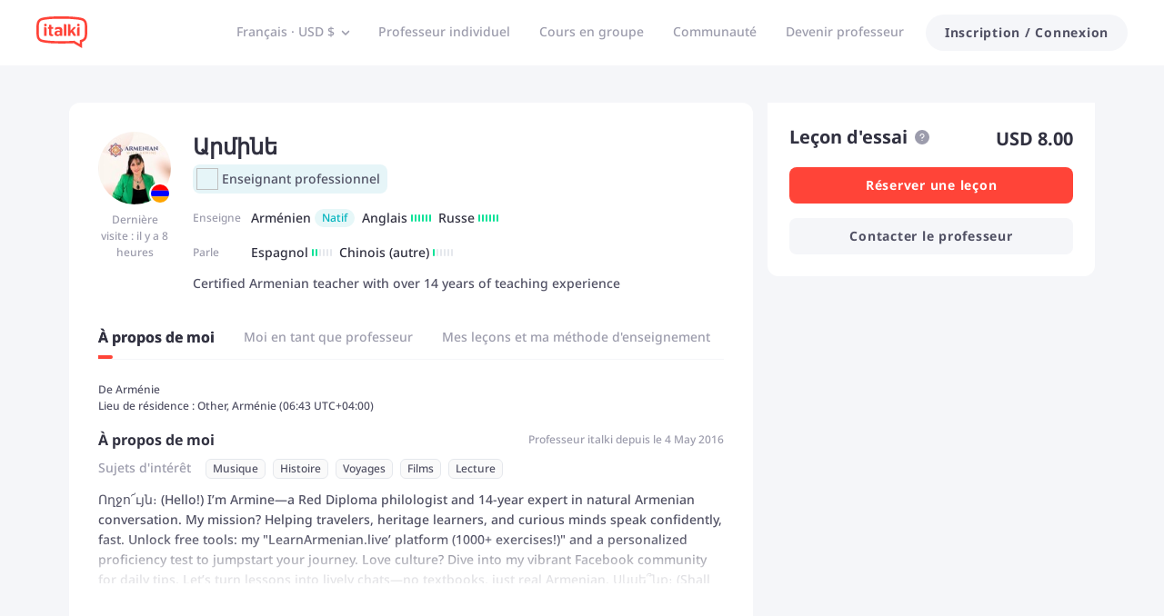

--- FILE ---
content_type: text/html; charset=utf-8
request_url: https://www.italki.com/fr/teacher/2583382/armenian
body_size: 72802
content:
<!DOCTYPE html><html dir="ltr" lang="fr"><head><meta charSet="utf-8"/><title>Apprenez à parler Arménien avec Արմինե - Votre tuteur en Arménien d&#x27;italki</title><meta name="description" content="Je suis Արմինե, professeur en armenian en ligne. Je peux vous aider à améliorer vos compétences en armenian en fonction de vos objectifs. N&#x27;hésitez pas à me contacter et à réserver une leçon."/><meta name="viewport" content="width=device-width, initial-scale=1, maximum-scale=1"/><meta property="og:title" content="Apprenez à parler Arménien avec Արմինե - Votre tuteur en Arménien d&#x27;italki"/><meta property="og:site_name" content="italki"/><meta property="og:description" content="Je suis Արմինե, professeur en armenian en ligne. Je peux vous aider à améliorer vos compétences en armenian en fonction de vos objectifs. N&#x27;hésitez pas à me contacter et à réserver une leçon."/><meta property="og:image" content="https://imagesavatar-static01.italki.com/1T025833820_Avatar_1.jpg"/><meta property="og:type" content="profile"/><meta property="og:url" content="www.italki.com/fr/teacher/2583382"/><meta property="twitter:site" content="italki"/><meta property="twitter:title" content="Apprenez à parler Arménien avec Արմինե - Votre tuteur en Arménien d&#x27;italki"/><meta property="twitter:description" content="Je suis Արմինե, professeur en armenian en ligne. Je peux vous aider à améliorer vos compétences en armenian en fonction de vos objectifs. N&#x27;hésitez pas à me contacter et à réserver une leçon."/><meta property="twitter:creator" content="Արմինե"/><meta property="twitter:url" content="www.italki.com/fr/teacher/2583382"/><meta name="twitter:card" content="summary_large_image"/><meta property="twitter:image" content="https://imagesavatar-static01.italki.com/1T025833820_Avatar_1.jpg"/><meta property="fb:app_id" content="125933737436344"/><script type="application/ld+json">{"@context":"https://schema.org","@type":["Person","Product"],"name":"Արմինե","description":"Certified Armenian teacher with over 14 years of teaching experience","mainEntityOfPage":{"@type":"ItemPage","url":"https://www.italki.com/fr/teacher/2583382"},"offers":{"@type":"Offer","url":"https://www.italki.com/fr/teacher/2583382","priceCurrency":"USD","price":"10.00","availability":"https://schema.org/OnlineOnly","seller":{"@type":"Organization","name":"italki"}},"review":[{"@type":"Review","author":{"@type":"Person","name":"Jesse B"},"datePublished":"2024-07-30T06:05:55Z","reviewBody":"Արմինե is a really good teacher! She has fantastic resources to teach you Armenian. I learn a lot and enjoy every lesson with her. Highly recommend. "},{"@type":"Review","author":{"@type":"Person","name":"Shani Pleasants"},"datePublished":"2024-02-03T18:52:08Z","reviewBody":"Armine is the greatest language teacher I’ve had. She creates a fun, energetic, patient and knowledgeable space for me to learn. "},{"@type":"Review","author":{"@type":"Person","name":"Moses McCormick"},"datePublished":"2020-12-19T07:10:22Z","reviewBody":"Excellent. It's always a great pleasure working with Armine. Thanks a lot!"},{"@type":"Review","author":{"@type":"Person","name":"Benny To"},"datePublished":"2025-09-06T11:15:01Z","reviewBody":"Today we studied the vocabulary in last week's text in more detail. We also study the \"going to\" future tense along the way. I had to make sentences for every word in the vocabulary list which was good practice. Thank you!"},{"@type":"Review","author":{"@type":"Person","name":"Benny To"},"datePublished":"2025-08-28T17:17:11Z","reviewBody":"My first lesson with Armine went well. After a short chat, Armine tested my current level of Armenian with some questions. It was determined that I could start from Unit 2 of her set of notes (in google doc format). Although it was \"only\" Unit 2, it was actually quite advanced as it covered the future tense and subjunctive mood. The note was extremely well structured, starting with a short text, then vocabulary, then grammar explanation plus a lot of exercises. I can feel that the classes will be quite intensive and one can learn a lot relatively quickly, but ample revision and self-study will be quite essential. Armine was friendly, patient and efficient. She recorded the text with both slow and normal speed, sent to me right away. A good teacher for motivated students. Shnorakalutyun! "},{"@type":"Review","author":{"@type":"Person","name":"Mai"},"datePublished":"2025-05-29T12:40:58Z","reviewBody":"Excellent lesson, looking forward for the next."}],"aggregateRating":{"@type":"AggregateRating","bestRating":5,"worstRating":1,"ratingValue":5,"reviewCount":3883},"image":"https://imagesavatar-static01.italki.com/1T025833820_Avatar_1.jpg","mpn":"2583382","jobTitle":["Professeur en Arménien","Professeur en Anglais","Professeur en Russe"]}</script><script type="application/ld+json">{"@context":"https://schema.org","@type":"VideoObject","name":"Learn Armenian, English and Russian with Արմինե on italki","description":"Hi there! My name is Արմինե and I teach Armenian, English and Russian on italki. I'm looking forward to talking to you about your language learning goals. Schedule a lesson with me today! Visit my profile here: https://www.italki.com/teacher/2583382 Ողջո՜ւյն։  Hello!  I’m Armine—a Red Diploma philologist and 14-year expert in natural Armenian conversation. My mission? Helping travelers, heritage learners, and curious minds speak confidently, fast. Unlock free tools: my \"LearnArmenian.live’ platform  1000+ exercises! \" and a personalized proficiency test to jumpstart your journey. Love culture? Dive into my vibrant Facebook community for daily tips. Let’s turn lessons into lively chats—no textbooks, just real Armenian. Սկսե՞նք։  Shall we start? ,As a professional foreign language teacher, I have gained extensive work experience in teaching Armenian through private lessons. In order to provide the best learning experience for my students, I have also created \"learnarmenian.live\", a comprehensive online platform with over 1000 unique exercises and tests covering all aspects of the Armenian language. The platform is accessible to all my students for free.\nI have also established a popular Facebook group, \"Let's learn Armenian\", which is dedicated to the study of the Armenian language and culture.  I have also created a new page, which you can check out at \"facebook.com/Armenian86\".,I am thrilled to offer my expertise as a language teacher, specializing in conversational Armenian and Armenian for tourists. I believe that every student is unique and I create tailor-made study programs for each individual, catering to their specific needs and goals.\nUsing advanced English tests as a guide, I have created a series of Armenian language tests that assess your level of proficiency: Beginner-0, Elementary-A1, Pre-Intermediate-A2, Intermediate-B1, Upper-Intermediate-B2, Advanced-C1, and Proficient-C2.\nAs an added benefit I am offering the Elementary-A1 test for free.","thumbnailUrl":"https://img.youtube.com/vi/n0vIBhrrC78/0.jpg","uploadDate":"2024-11-05","duration":"PT2M45S","embedUrl":"https://www.youtube.com/embed/n0vIBhrrC78","genre":"Education","author":"italki Teachers","interactionStatistic":{"@type":"InteractionCounter","interactionType":{"@type":"WatchAction"},"userInteractionCount":3883}}</script><script type="application/ld+json">{"@context":"https://schema.org","@type":"BreadcrumbList","itemListElement":[{"@type":"ListItem","position":1,"name":"Trouver des tuteurs","item":"https://www.italki.com/fr"},{"@type":"ListItem","position":2,"name":"Professeurs en Arménien en ligne","item":"https://www.italki.com/fr/teachers/armenian"},{"@type":"ListItem","position":3,"name":"Արմինե","item":"https://www.italki.com/fr/teacher/2583382"}]}</script><meta name="next-head-count" content="21"/><link rel="dns-prefetch"/><link rel="preconnect" crossorigin="anonymous"/><link rel="dns-prefetch" href="https://filemanager-static01.italki.com"/><link rel="preconnect" href="https://filemanager-static01.italki.com" crossorigin="anonymous"/><link rel="dns-prefetch" href="https://ofs-cdn.italki.com"/><link rel="preconnect" href="https://ofs-cdn.italki.com" crossorigin="anonymous"/><link rel="preload" href="https://scdn.italki.com/ng/static/fonts/noto-sans-v27-latin-500.woff2" as="font" type="font/woff2" crossorigin="anonymous"/><link rel="preload" href="https://scdn.italki.com/ng/static/fonts/noto-sans-v27-latin-italic.woff2" as="font" type="font/woff2" crossorigin="anonymous"/><link rel="preload" href="https://scdn.italki.com/ng/static/fonts/noto-sans-v27-latin-600.woff2" as="font" type="font/woff2" crossorigin="anonymous"/><link rel="preload" href="https://scdn.italki.com/ng/static/fonts/noto-sans-v27-latin-700.woff2" as="font" type="font/woff2" crossorigin="anonymous"/><style>
@font-face { font-family: 'Noto Sans'; src: url('https://scdn.italki.com/ng/static/fonts/noto-sans-v27-latin-500.woff2'); font-weight: 500; font-display: swap; unicode-range: U+0000-00FF, U+0131, U+0152-0153, U+02BB-02BC, U+02C6, U+02DA, U+02DC, U+2000-206F, U+2074, U+20AC, U+2122, U+2191, U+2193, U+2212, U+2215, U+FEFF, U+FFFD; }
@font-face { font-family: 'Noto Sans'; src: url('https://scdn.italki.com/ng/static/fonts/noto-sans-v27-latin-italic.woff2'); font-weight: 400; font-style: italic; font-display: swap; unicode-range: U+0000-00FF, U+0131, U+0152-0153, U+02BB-02BC, U+02C6, U+02DA, U+02DC, U+2000-206F, U+2074, U+20AC, U+2122, U+2191, U+2193, U+2212, U+2215, U+FEFF, U+FFFD; }
@font-face { font-family: 'Noto Sans'; src: url('https://scdn.italki.com/ng/static/fonts/noto-sans-v27-latin-600.woff2'); font-weight: 600; font-display: swap; unicode-range: U+0000-00FF, U+0131, U+0152-0153, U+02BB-02BC, U+02C6, U+02DA, U+02DC, U+2000-206F, U+2074, U+20AC, U+2122, U+2191, U+2193, U+2212, U+2215, U+FEFF, U+FFFD; }
@font-face { font-family: 'Noto Sans'; src: url('https://scdn.italki.com/ng/static/fonts/noto-sans-v27-latin-700.woff2'); font-weight: 700; font-display: swap; unicode-range: U+0000-00FF, U+0131, U+0152-0153, U+02BB-02BC, U+02C6, U+02DA, U+02DC, U+2000-206F, U+2074, U+20AC, U+2122, U+2191, U+2193, U+2212, U+2215, U+FEFF, U+FFFD; }
body { font-family: 'Noto Sans', -apple-system, BlinkMacSystemFont, 'Segoe UI', Roboto, 'Helvetica Neue', Arial, sans-serif; }
              </style><link rel="alternate" href="https://www.italki.com/en/teacher/2583382" hrefLang="en"/><link rel="alternate" href="https://www.italki.com/zh-cn/teacher/2583382" hrefLang="zh-cn"/><link rel="alternate" href="https://www.italki.com/zh-tw/teacher/2583382" hrefLang="zh-tw"/><link rel="alternate" href="https://www.italki.com/es/teacher/2583382" hrefLang="es"/><link rel="alternate" href="https://www.italki.com/fr/teacher/2583382" hrefLang="fr"/><link rel="alternate" href="https://www.italki.com/pt/teacher/2583382" hrefLang="pt"/><link rel="alternate" href="https://www.italki.com/de/teacher/2583382" hrefLang="de"/><link rel="alternate" href="https://www.italki.com/ja/teacher/2583382" hrefLang="ja"/><link rel="alternate" href="https://www.italki.com/ko/teacher/2583382" hrefLang="ko"/><link rel="alternate" href="https://www.italki.com/it/teacher/2583382" hrefLang="it"/><link rel="alternate" href="https://www.italki.com/ru/teacher/2583382" hrefLang="ru"/><link rel="alternate" href="https://www.italki.com/ar/teacher/2583382" hrefLang="ar"/><link rel="alternate" href="https://www.italki.com/nl/teacher/2583382" hrefLang="nl"/><link rel="alternate" href="https://www.italki.com/pl/teacher/2583382" hrefLang="pl"/><link rel="alternate" href="https://www.italki.com/th/teacher/2583382" hrefLang="th"/><link rel="alternate" href="https://www.italki.com/tr/teacher/2583382" hrefLang="tr"/><link rel="alternate" href="https://www.italki.com/vi/teacher/2583382" hrefLang="vi"/><link rel="alternate" href="https://www.italki.com/en/teacher/2583382" hrefLang="x-default"/><link rel="canonical" href="https://www.italki.com/fr/teacher/2583382"/><style>[class^="DS2-popup"],[class*=" DS2-popup"]{font-size:14px;box-sizing:border-box;}[class^="DS2-popup"]::before,[class*=" DS2-popup"]::before,[class^="DS2-popup"]::after,[class*=" DS2-popup"]::after{box-sizing:border-box;}[class^="DS2-popup"] [class^="DS2-popup"],[class*=" DS2-popup"] [class^="DS2-popup"],[class^="DS2-popup"] [class*=" DS2-popup"],[class*=" DS2-popup"] [class*=" DS2-popup"]{box-sizing:border-box;}[class^="DS2-popup"] [class^="DS2-popup"]::before,[class*=" DS2-popup"] [class^="DS2-popup"]::before,[class^="DS2-popup"] [class*=" DS2-popup"]::before,[class*=" DS2-popup"] [class*=" DS2-popup"]::before,[class^="DS2-popup"] [class^="DS2-popup"]::after,[class*=" DS2-popup"] [class^="DS2-popup"]::after,[class^="DS2-popup"] [class*=" DS2-popup"]::after,[class*=" DS2-popup"] [class*=" DS2-popup"]::after{box-sizing:border-box;}.DS2-popup{box-sizing:border-box;margin:0;padding:0;color:rgba(0, 0, 0, 0.88);font-size:14px;line-height:1.5714285714285714;list-style:none;position:absolute;top:0;left:0;z-index:10030;font-weight:normal;white-space:normal;text-align:start;cursor:auto;user-select:text;transform-origin:var(--arrow-x, 50%) var(--arrow-y, 50%);--antd-arrow-background-color:#ffffff;}.DS2-popup-rtl{direction:rtl;}.DS2-popup-hidden{display:none;}.DS2-popup-pure{position:relative;max-width:none;margin:16px;display:inline-block;}.DS2-zoom-big-enter,.DS2-zoom-big-appear{animation-duration:0.2s;animation-fill-mode:both;animation-play-state:paused;}.DS2-zoom-big-leave{animation-duration:0.2s;animation-fill-mode:both;animation-play-state:paused;}.DS2-zoom-big-enter.DS2-zoom-big-enter-active,.DS2-zoom-big-appear.DS2-zoom-big-appear-active{animation-name:antZoomBigIn;animation-play-state:running;}.DS2-zoom-big-leave.DS2-zoom-big-leave-active{animation-name:antZoomBigOut;animation-play-state:running;pointer-events:none;}.DS2-zoom-big-enter,.DS2-zoom-big-appear{transform:scale(0);opacity:0;animation-timing-function:cubic-bezier(0.08, 0.82, 0.17, 1);}.DS2-zoom-big-enter-prepare,.DS2-zoom-big-appear-prepare{transform:none;}.DS2-zoom-big-leave{animation-timing-function:cubic-bezier(0.78, 0.14, 0.15, 0.86);}@keyframes antZoomBigIn{0%{transform:scale(0.8);opacity:0;}100%{transform:scale(1);opacity:1;}}@keyframes antZoomBigOut{0%{transform:scale(1);}100%{transform:scale(0.8);opacity:0;}}[class^="DS2-btn"],[class*=" DS2-btn"]{font-size:14px;box-sizing:border-box;}[class^="DS2-btn"]::before,[class*=" DS2-btn"]::before,[class^="DS2-btn"]::after,[class*=" DS2-btn"]::after{box-sizing:border-box;}[class^="DS2-btn"] [class^="DS2-btn"],[class*=" DS2-btn"] [class^="DS2-btn"],[class^="DS2-btn"] [class*=" DS2-btn"],[class*=" DS2-btn"] [class*=" DS2-btn"]{box-sizing:border-box;}[class^="DS2-btn"] [class^="DS2-btn"]::before,[class*=" DS2-btn"] [class^="DS2-btn"]::before,[class^="DS2-btn"] [class*=" DS2-btn"]::before,[class*=" DS2-btn"] [class*=" DS2-btn"]::before,[class^="DS2-btn"] [class^="DS2-btn"]::after,[class*=" DS2-btn"] [class^="DS2-btn"]::after,[class^="DS2-btn"] [class*=" DS2-btn"]::after,[class*=" DS2-btn"] [class*=" DS2-btn"]::after{box-sizing:border-box;}.DS2-btn{outline:none;position:relative;display:inline-flex;justify-content:center;align-items:center;font-weight:700;white-space:nowrap;text-align:center;background-image:none;background-color:transparent;border:1px solid transparent;cursor:pointer;transition:all 0.2s cubic-bezier(0.645, 0.045, 0.355, 1);user-select:none;touch-action:manipulation;line-height:1.5714285714285714;color:rgba(0, 0, 0, 0.88);min-width:80px;letter-spacing:.75px;}.DS2-btn:disabled>*{pointer-events:none;}.DS2-btn >span{display:inline-flex;}.DS2-btn .DS2-btn-icon{line-height:0;}.DS2-btn >.anticon+span,.DS2-btn >span+.anticon{margin-inline-start:8px;}.DS2-btn:not(.DS2-btn-icon-only)>.DS2-btn-icon.DS2-btn-loading-icon,.DS2-btn:not(.DS2-btn-icon-only)>.DS2-btn-icon:not(:last-child){margin-inline-end:4px;}.DS2-btn >a{color:currentColor;}.DS2-btn-icon-only.DS2-btn-compact-item{flex:none;}.DS2-btn-compact-item.DS2-btn-primary:not([disabled])+.DS2-btn-compact-item.DS2-btn-primary:not([disabled]){position:relative;}.DS2-btn-compact-item.DS2-btn-primary:not([disabled])+.DS2-btn-compact-item.DS2-btn-primary:not([disabled]):before{position:absolute;top:-1px;inset-inline-start:-1px;display:inline-block;width:1px;height:calc(100% + 2px);background-color:#696a70;content:"";}.DS2-btn-compact-vertical-item.DS2-btn-primary:not([disabled])+.DS2-btn-compact-vertical-item.DS2-btn-primary:not([disabled]){position:relative;}.DS2-btn-compact-vertical-item.DS2-btn-primary:not([disabled])+.DS2-btn-compact-vertical-item.DS2-btn-primary:not([disabled]):before{position:absolute;top:-1px;inset-inline-start:-1px;display:inline-block;width:calc(100% + 2px);height:1px;background-color:#696a70;content:"";}.DS2-btn.DS2-btn-sm{font-size:14px;height:32px;padding:4px 16px;border-radius:27px;}.DS2-btn.DS2-btn-sm.DS2-btn-icon-only{width:32px;padding-inline-start:0;padding-inline-end:0;}.DS2-btn.DS2-btn-sm.DS2-btn-icon-only.DS2-btn-round{width:auto;}.DS2-btn.DS2-btn-sm.DS2-btn-icon-only .anticon{font-size:14px;}.DS2-btn.DS2-btn-sm.DS2-btn-loading{opacity:1;cursor:default;}.DS2-btn.DS2-btn-sm .DS2-btn-loading-icon{transition:width 0.3s cubic-bezier(0.645, 0.045, 0.355, 1),opacity 0.3s cubic-bezier(0.645, 0.045, 0.355, 1);}.DS2-btn.DS2-btn-circle.DS2-btn-sm{min-width:32px;padding-inline-start:0;padding-inline-end:0;border-radius:50%;}.DS2-btn.DS2-btn-round.DS2-btn-sm{border-radius:32px;padding-inline-start:16px;padding-inline-end:16px;}.DS2-btn{font-size:14px;height:40px;padding:8px 16px;border-radius:8px;}.DS2-btn.DS2-btn-icon-only{width:40px;padding-inline-start:0;padding-inline-end:0;}.DS2-btn.DS2-btn-icon-only.DS2-btn-round{width:auto;}.DS2-btn.DS2-btn-icon-only .anticon{font-size:16px;}.DS2-btn.DS2-btn-loading{opacity:1;cursor:default;}.DS2-btn .DS2-btn-loading-icon{transition:width 0.3s cubic-bezier(0.645, 0.045, 0.355, 1),opacity 0.3s cubic-bezier(0.645, 0.045, 0.355, 1);}.DS2-btn.DS2-btn-circle{min-width:40px;padding-inline-start:0;padding-inline-end:0;border-radius:50%;}.DS2-btn.DS2-btn-round{border-radius:40px;padding-inline-start:20px;padding-inline-end:20px;}.DS2-btn.DS2-btn-lg{font-size:16px;height:48px;padding:10.428571428571429px 16px;border-radius:8px;}.DS2-btn.DS2-btn-lg.DS2-btn-icon-only{width:48px;padding-inline-start:0;padding-inline-end:0;}.DS2-btn.DS2-btn-lg.DS2-btn-icon-only.DS2-btn-round{width:auto;}.DS2-btn.DS2-btn-lg.DS2-btn-icon-only .anticon{font-size:18px;}.DS2-btn.DS2-btn-lg.DS2-btn-loading{opacity:1;cursor:default;}.DS2-btn.DS2-btn-lg .DS2-btn-loading-icon{transition:width 0.3s cubic-bezier(0.645, 0.045, 0.355, 1),opacity 0.3s cubic-bezier(0.645, 0.045, 0.355, 1);}.DS2-btn.DS2-btn-circle.DS2-btn-lg{min-width:48px;padding-inline-start:0;padding-inline-end:0;border-radius:50%;}.DS2-btn.DS2-btn-round.DS2-btn-lg{border-radius:48px;padding-inline-start:24px;padding-inline-end:24px;}.DS2-btn.DS2-btn-block{width:100%;}.DS2-btn-default{color:#515164;background-color:#F5F6F9;}.DS2-btn-default:disabled,.DS2-btn-default.DS2-btn-disabled{cursor:not-allowed;color:#fff;background-color:#E5E8ED;box-shadow:none;}.DS2-btn-default.DS2-btn-lowercase{text-transform:lowercase;}.DS2-btn-default:not(:disabled):not(.DS2-btn-disabled):hover{color:#515164;background-color:#E5E8ED;}.DS2-btn-default:not(:disabled):not(.DS2-btn-disabled):active{color:#515164;}.DS2-btn-default.DS2-btn-background-ghost{color:#fff;background-color:transparent;border-color:#fff;box-shadow:none;}.DS2-btn-default.DS2-btn-background-ghost:not(:disabled):not(.DS2-btn-disabled):hover{background-color:transparent;color:#fff;border-color:#fff;}.DS2-btn-default.DS2-btn-background-ghost:not(:disabled):not(.DS2-btn-disabled):active{background-color:transparent;color:#fff;border-color:#fff;}.DS2-btn-default.DS2-btn-background-ghost:disabled,.DS2-btn-default.DS2-btn-background-ghost.DS2-btn-disabled{cursor:not-allowed;color:#fff;background-color:#E5E8ED;box-shadow:none;border-color:transparent;}.DS2-btn-default.DS2-btn-dangerous{color:#d3382f;border-color:#d3382f;}.DS2-btn-default.DS2-btn-dangerous:not(:disabled):not(.DS2-btn-disabled):hover{color:#e06155;border-color:#ed8d80;}.DS2-btn-default.DS2-btn-dangerous:not(:disabled):not(.DS2-btn-disabled):active{color:#ad201d;border-color:#ad201d;}.DS2-btn-default.DS2-btn-dangerous.DS2-btn-background-ghost{color:#fff;background-color:transparent;border-color:#fff;box-shadow:none;}.DS2-btn-default.DS2-btn-dangerous.DS2-btn-background-ghost:not(:disabled):not(.DS2-btn-disabled):hover{background-color:transparent;color:#fff;border-color:#fff;}.DS2-btn-default.DS2-btn-dangerous.DS2-btn-background-ghost:not(:disabled):not(.DS2-btn-disabled):active{background-color:transparent;color:#fff;border-color:#fff;}.DS2-btn-default.DS2-btn-dangerous.DS2-btn-background-ghost:disabled,.DS2-btn-default.DS2-btn-dangerous.DS2-btn-background-ghost.DS2-btn-disabled{cursor:not-allowed;color:#fff;background-color:#E5E8ED;box-shadow:none;border-color:transparent;}.DS2-btn-default.DS2-btn-dangerous:disabled,.DS2-btn-default.DS2-btn-dangerous.DS2-btn-disabled{cursor:not-allowed;color:#fff;background-color:#E5E8ED;box-shadow:none;}.DS2-btn-default.DS2-btn-loading{color:#515164;background-color:#F5F6F9;}.DS2-btn-default.DS2-btn-loading:not(:disabled):not(.DS2-btn-disabled):hover{color:#515164;background-color:#F5F6F9;}.DS2-btn-default.DS2-btn-loading:not(:disabled):not(.DS2-btn-disabled):active{color:#515164;background-color:#F5F6F9;}.DS2-btn-primary{color:#fff;background-color:#515164;}.DS2-btn-primary:disabled,.DS2-btn-primary.DS2-btn-disabled{cursor:not-allowed;color:#fff;background-color:#E5E8ED;box-shadow:none;}.DS2-btn-primary.DS2-btn-lowercase{text-transform:lowercase;}.DS2-btn-primary:not(:disabled):not(.DS2-btn-disabled):hover{color:#fff;background-color:#313140;}.DS2-btn-primary:not(:disabled):not(.DS2-btn-disabled):active{color:#fff;background-color:#313140;}.DS2-btn-primary.DS2-btn-background-ghost{color:#fff;background-color:transparent;border-color:#fff;box-shadow:none;}.DS2-btn-primary.DS2-btn-background-ghost:not(:disabled):not(.DS2-btn-disabled):hover{background-color:transparent;color:#fff;border-color:#fff;}.DS2-btn-primary.DS2-btn-background-ghost:not(:disabled):not(.DS2-btn-disabled):active{background-color:transparent;color:#fff;border-color:#fff;}.DS2-btn-primary.DS2-btn-background-ghost:disabled,.DS2-btn-primary.DS2-btn-background-ghost.DS2-btn-disabled{cursor:not-allowed;color:#fff;background-color:#E5E8ED;box-shadow:none;border-color:transparent;}.DS2-btn-primary.DS2-btn-background-outlined{color:#515164;background-color:#F5F6F9;}.DS2-btn-primary.DS2-btn-background-outlined:not(:disabled):not(.DS2-btn-disabled):hover{color:#515164;background-color:#E5E8ED;}.DS2-btn-primary.DS2-btn-background-outlined:not(:disabled):not(.DS2-btn-disabled):active{color:#515164;}.DS2-btn-primary.DS2-btn-loading{color:#fff;background-color:#515164;}.DS2-btn-primary.DS2-btn-loading:not(:disabled):not(.DS2-btn-disabled):hover{color:#fff;background-color:#515164;}.DS2-btn-primary.DS2-btn-loading:not(:disabled):not(.DS2-btn-disabled):active{color:#fff;background-color:#515164;}.DS2-btn-primary.DS2-btn-dangerous{background-color:#d3382f;box-shadow:0 2px 0 rgba(255, 55, 5, 0.06);}.DS2-btn-primary.DS2-btn-dangerous:not(:disabled):not(.DS2-btn-disabled):hover{background-color:#e06155;}.DS2-btn-primary.DS2-btn-dangerous:not(:disabled):not(.DS2-btn-disabled):active{background-color:#ad201d;}.DS2-btn-primary.DS2-btn-dangerous.DS2-btn-background-ghost{color:#fff;background-color:transparent;border-color:#fff;box-shadow:none;}.DS2-btn-primary.DS2-btn-dangerous.DS2-btn-background-ghost:not(:disabled):not(.DS2-btn-disabled):hover{background-color:transparent;color:#fff;border-color:#fff;}.DS2-btn-primary.DS2-btn-dangerous.DS2-btn-background-ghost:not(:disabled):not(.DS2-btn-disabled):active{background-color:transparent;color:#fff;border-color:#fff;}.DS2-btn-primary.DS2-btn-dangerous.DS2-btn-background-ghost:disabled,.DS2-btn-primary.DS2-btn-dangerous.DS2-btn-background-ghost.DS2-btn-disabled{cursor:not-allowed;color:#fff;background-color:#E5E8ED;box-shadow:none;border-color:transparent;}.DS2-btn-primary.DS2-btn-dangerous:disabled,.DS2-btn-primary.DS2-btn-dangerous.DS2-btn-disabled{cursor:not-allowed;color:#fff;background-color:#E5E8ED;box-shadow:none;}.DS2-btn-secondary{color:#fff;background-color:#FF4438;}.DS2-btn-secondary:disabled,.DS2-btn-secondary.DS2-btn-disabled{cursor:not-allowed;color:#fff;background-color:#E5E8ED;box-shadow:none;}.DS2-btn-secondary.DS2-btn-lowercase{text-transform:lowercase;}.DS2-btn-secondary:not(:disabled):not(.DS2-btn-disabled):hover{color:#fff;background-color:#D3382F;}.DS2-btn-secondary.DS2-btn-background-ghost{color:#fff;background-color:transparent;border-color:#fff;box-shadow:none;}.DS2-btn-secondary.DS2-btn-background-ghost:not(:disabled):not(.DS2-btn-disabled):hover{background-color:transparent;color:#fff;border-color:#fff;}.DS2-btn-secondary.DS2-btn-background-ghost:not(:disabled):not(.DS2-btn-disabled):active{background-color:transparent;color:#fff;border-color:#fff;}.DS2-btn-secondary.DS2-btn-background-ghost:disabled,.DS2-btn-secondary.DS2-btn-background-ghost.DS2-btn-disabled{cursor:not-allowed;color:#fff;background-color:#E5E8ED;box-shadow:none;border-color:transparent;}.DS2-btn-secondary.DS2-btn-background-outlined{color:#515164;background-color:#F5F6F9;}.DS2-btn-secondary.DS2-btn-background-outlined:not(:disabled):not(.DS2-btn-disabled):hover{color:#515164;background-color:#E5E8ED;}.DS2-btn-secondary.DS2-btn-background-outlined:not(:disabled):not(.DS2-btn-disabled):active{color:#515164;}.DS2-btn-secondary.DS2-btn-loading{color:#fff;background-color:#FF4438;}.DS2-btn-secondary.DS2-btn-loading:not(:disabled):not(.DS2-btn-disabled):hover{color:#fff;background-color:#FF4438;}.DS2-btn-secondary.DS2-btn-loading:not(:disabled):not(.DS2-btn-disabled):active{color:#fff;background-color:#FF4438;}.DS2-btn-white{color:#515164;background-color:#fff;}.DS2-btn-white:disabled,.DS2-btn-white.DS2-btn-disabled{cursor:not-allowed;color:#fff;background-color:#E5E8ED;box-shadow:none;}.DS2-btn-white.DS2-btn-lowercase{text-transform:lowercase;}.DS2-btn-white:not(:disabled):not(.DS2-btn-disabled):hover{color:#515164;background-color:#fff;}.DS2-btn-white.DS2-btn-background-ghost{color:#fff;background-color:transparent;border-color:#fff;box-shadow:none;}.DS2-btn-white.DS2-btn-background-ghost:not(:disabled):not(.DS2-btn-disabled):hover{background-color:transparent;color:#fff;border-color:#fff;}.DS2-btn-white.DS2-btn-background-ghost:not(:disabled):not(.DS2-btn-disabled):active{background-color:transparent;color:#fff;border-color:#fff;}.DS2-btn-white.DS2-btn-background-ghost:disabled,.DS2-btn-white.DS2-btn-background-ghost.DS2-btn-disabled{cursor:not-allowed;color:#fff;background-color:#E5E8ED;box-shadow:none;border-color:transparent;}.DS2-btn-dashed{color:#515164;background-color:#F5F6F9;border-style:dashed;}.DS2-btn-dashed:disabled,.DS2-btn-dashed.DS2-btn-disabled{cursor:not-allowed;color:#fff;background-color:#E5E8ED;box-shadow:none;}.DS2-btn-dashed.DS2-btn-lowercase{text-transform:lowercase;}.DS2-btn-dashed:not(:disabled):not(.DS2-btn-disabled):hover{color:#515164;background-color:#E5E8ED;}.DS2-btn-dashed:not(:disabled):not(.DS2-btn-disabled):active{color:#515164;}.DS2-btn-dashed.DS2-btn-background-ghost{color:#fff;background-color:transparent;border-color:#fff;box-shadow:none;}.DS2-btn-dashed.DS2-btn-background-ghost:not(:disabled):not(.DS2-btn-disabled):hover{background-color:transparent;color:#fff;border-color:#fff;}.DS2-btn-dashed.DS2-btn-background-ghost:not(:disabled):not(.DS2-btn-disabled):active{background-color:transparent;color:#fff;border-color:#fff;}.DS2-btn-dashed.DS2-btn-background-ghost:disabled,.DS2-btn-dashed.DS2-btn-background-ghost.DS2-btn-disabled{cursor:not-allowed;color:#fff;background-color:#E5E8ED;box-shadow:none;border-color:transparent;}.DS2-btn-dashed.DS2-btn-dangerous{color:#d3382f;border-color:#d3382f;}.DS2-btn-dashed.DS2-btn-dangerous:not(:disabled):not(.DS2-btn-disabled):hover{color:#e06155;border-color:#ed8d80;}.DS2-btn-dashed.DS2-btn-dangerous:not(:disabled):not(.DS2-btn-disabled):active{color:#ad201d;border-color:#ad201d;}.DS2-btn-dashed.DS2-btn-dangerous.DS2-btn-background-ghost{color:#fff;background-color:transparent;border-color:#fff;box-shadow:none;}.DS2-btn-dashed.DS2-btn-dangerous.DS2-btn-background-ghost:not(:disabled):not(.DS2-btn-disabled):hover{background-color:transparent;color:#fff;border-color:#fff;}.DS2-btn-dashed.DS2-btn-dangerous.DS2-btn-background-ghost:not(:disabled):not(.DS2-btn-disabled):active{background-color:transparent;color:#fff;border-color:#fff;}.DS2-btn-dashed.DS2-btn-dangerous.DS2-btn-background-ghost:disabled,.DS2-btn-dashed.DS2-btn-dangerous.DS2-btn-background-ghost.DS2-btn-disabled{cursor:not-allowed;color:#fff;background-color:#E5E8ED;box-shadow:none;border-color:transparent;}.DS2-btn-dashed.DS2-btn-dangerous:disabled,.DS2-btn-dashed.DS2-btn-dangerous.DS2-btn-disabled{cursor:not-allowed;color:#fff;background-color:#E5E8ED;box-shadow:none;}.DS2-btn-dashed.DS2-btn-loading{color:#515164;background-color:#F5F6F9;}.DS2-btn-dashed.DS2-btn-loading:not(:disabled):not(.DS2-btn-disabled):hover{color:#515164;background-color:#F5F6F9;}.DS2-btn-dashed.DS2-btn-loading:not(:disabled):not(.DS2-btn-disabled):active{color:#515164;background-color:#F5F6F9;}.DS2-btn-link{color:#00b3bd;}.DS2-btn-link:not(:disabled):not(.DS2-btn-disabled):hover{color:#45d6d4;}.DS2-btn-link:not(:disabled):not(.DS2-btn-disabled):active{color:#008a96;}.DS2-btn-link:disabled,.DS2-btn-link.DS2-btn-disabled{cursor:not-allowed;color:#E5E8ED;}.DS2-btn-link.DS2-btn-dangerous{color:#d3382f;}.DS2-btn-link.DS2-btn-dangerous:not(:disabled):not(.DS2-btn-disabled):hover{color:#e06155;}.DS2-btn-link.DS2-btn-dangerous:not(:disabled):not(.DS2-btn-disabled):active{color:#ad201d;}.DS2-btn-link.DS2-btn-dangerous:disabled,.DS2-btn-link.DS2-btn-dangerous.DS2-btn-disabled{cursor:not-allowed;color:#E5E8ED;}.DS2-btn-text{color:#515164;background-color:transparent;}.DS2-btn-text.DS2-btn-lowercase{text-transform:lowercase;}.DS2-btn-text.DS2-btn{padding:0;box-shadow:none;-webkit-box-shadow:none;}.DS2-btn-text:not(:disabled):not(.DS2-btn-disabled):hover{color:#515164;background-color:transparent;}.DS2-btn-text:not(:disabled):not(.DS2-btn-disabled):active{color:#515164;}.DS2-btn-text:disabled,.DS2-btn-text.DS2-btn-disabled{cursor:not-allowed;color:#E5E8ED;background-color:transparent;}.DS2-btn-text.DS2-btn-primary{color:#515164;}.DS2-btn-text.DS2-btn-primary:disabled,.DS2-btn-text.DS2-btn-primary.DS2-btn-disabled{cursor:not-allowed;color:#E5E8ED;background-color:transparent;}.DS2-btn-text.DS2-btn-primary:not(:disabled):not(.DS2-btn-disabled):hover{color:#515164;}.DS2-btn-text.DS2-btn-primary:not(:disabled):not(.DS2-btn-disabled):active{color:#515164;}.DS2-btn-text.DS2-btn-secondary{color:#9C9CAC;}.DS2-btn-text.DS2-btn-secondary:disabled,.DS2-btn-text.DS2-btn-secondary.DS2-btn-disabled{cursor:not-allowed;color:#E5E8ED;background-color:transparent;}.DS2-btn-text.DS2-btn-secondary:not(:disabled):not(.DS2-btn-disabled):hover{color:#515164;}.DS2-btn-text.DS2-btn-secondary:not(:disabled):not(.DS2-btn-disabled):active{color:#515164;}.DS2-btn-text.DS2-btn-special{color:#00b3bd;}.DS2-btn-text.DS2-btn-special:disabled,.DS2-btn-text.DS2-btn-special.DS2-btn-disabled{cursor:not-allowed;color:#E5E8ED;background-color:transparent;}.DS2-btn-text.DS2-btn-special:not(:disabled):not(.DS2-btn-disabled):hover{color:#008189;}.DS2-btn-text.DS2-btn-special:not(:disabled):not(.DS2-btn-disabled):active{color:#008189;}.DS2-btn-text.DS2-btn-dangerous{color:#d3382f;}.DS2-btn-text.DS2-btn-dangerous:disabled,.DS2-btn-text.DS2-btn-dangerous.DS2-btn-disabled{cursor:not-allowed;color:#E5E8ED;background-color:transparent;}.DS2-btn-text.DS2-btn-dangerous:not(:disabled):not(.DS2-btn-disabled):hover{color:#e06155;background-color:#fff3f0;}.DS2-btn-text.DS2-btn-dangerous:not(:disabled):not(.DS2-btn-disabled):active{color:#e06155;background-color:#fff3f0;}.DS2-btn-text.DS2-btn-loading{color:#515164;background-color:transparent;}.DS2-btn-text.DS2-btn-loading:not(:disabled):not(.DS2-btn-disabled):hover{color:#515164;background-color:transparent;}.DS2-btn-text.DS2-btn-loading:not(:disabled):not(.DS2-btn-disabled):active{color:#515164;background-color:transparent;}.DS2-btn-ghost.DS2-btn-background-ghost{color:#fff;background-color:transparent;border-color:#fff;box-shadow:none;}.DS2-btn-ghost.DS2-btn-background-ghost:not(:disabled):not(.DS2-btn-disabled):hover{background-color:transparent;color:#fff;border-color:#fff;}.DS2-btn-ghost.DS2-btn-background-ghost:not(:disabled):not(.DS2-btn-disabled):active{background-color:transparent;color:#fff;border-color:#fff;}.DS2-btn-ghost.DS2-btn-background-ghost:disabled,.DS2-btn-ghost.DS2-btn-background-ghost.DS2-btn-disabled{cursor:not-allowed;color:#fff;background-color:#E5E8ED;box-shadow:none;border-color:transparent;}.DS2-btn-default .DS2-btn-icon svg{fill:#515164;}.DS2-btn-primary .DS2-btn-icon svg{fill:#fff;}.DS2-btn-secondary .DS2-btn-icon svg{fill:#fff;}.DS2-btn-white .DS2-btn-icon svg{fill:#515164;}.DS2-btn-group{position:relative;display:inline-flex;}.DS2-btn-group >span:not(:last-child),.DS2-btn-group >.DS2-btn:not(:last-child),.DS2-btn-group >span:not(:last-child)>.DS2-btn,.DS2-btn-group >.DS2-btn:not(:last-child)>.DS2-btn{border-start-end-radius:0;border-end-end-radius:0;}.DS2-btn-group >span:not(:first-child),.DS2-btn-group >.DS2-btn:not(:first-child){margin-inline-start:-1px;}.DS2-btn-group >span:not(:first-child),.DS2-btn-group >.DS2-btn:not(:first-child),.DS2-btn-group >span:not(:first-child)>.DS2-btn,.DS2-btn-group >.DS2-btn:not(:first-child)>.DS2-btn{border-start-start-radius:0;border-end-start-radius:0;}.DS2-btn-group .DS2-btn{position:relative;z-index:1;}.DS2-btn-group .DS2-btn:hover,.DS2-btn-group .DS2-btn:focus,.DS2-btn-group .DS2-btn:active{z-index:2;}.DS2-btn-group .DS2-btn[disabled]{z-index:0;}.DS2-btn-group .DS2-btn-icon-only{font-size:14px;}.DS2-btn-group >span:not(:last-child):not(:disabled),.DS2-btn-group >.DS2-btn-primary:not(:last-child):not(:disabled),.DS2-btn-group >span:not(:last-child)>.DS2-btn-primary:not(:disabled),.DS2-btn-group >.DS2-btn-primary:not(:last-child)>.DS2-btn-primary:not(:disabled){border-inline-end-color:#696a70;}.DS2-btn-group >span:not(:first-child):not(:disabled),.DS2-btn-group >.DS2-btn-primary:not(:first-child):not(:disabled),.DS2-btn-group >span:not(:first-child)>.DS2-btn-primary:not(:disabled),.DS2-btn-group >.DS2-btn-primary:not(:first-child)>.DS2-btn-primary:not(:disabled){border-inline-start-color:#696a70;}.DS2-btn-group >span:not(:last-child):not(:disabled),.DS2-btn-group >.DS2-btn-danger:not(:last-child):not(:disabled),.DS2-btn-group >span:not(:last-child)>.DS2-btn-danger:not(:disabled),.DS2-btn-group >.DS2-btn-danger:not(:last-child)>.DS2-btn-danger:not(:disabled){border-inline-end-color:#e06155;}.DS2-btn-group >span:not(:first-child):not(:disabled),.DS2-btn-group >.DS2-btn-danger:not(:first-child):not(:disabled),.DS2-btn-group >span:not(:first-child)>.DS2-btn-danger:not(:disabled),.DS2-btn-group >.DS2-btn-danger:not(:first-child)>.DS2-btn-danger:not(:disabled){border-inline-start-color:#e06155;}.DS2-btn-compact-item:not(.DS2-btn-compact-last-item){margin-inline-end:-1px;}.DS2-btn-compact-item:hover,.DS2-btn-compact-item:focus,.DS2-btn-compact-item:active{z-index:2;}.DS2-btn-compact-item[disabled]{z-index:0;}.DS2-btn-compact-item:not(.DS2-btn-compact-first-item):not(.DS2-btn-compact-last-item){border-radius:0;}.DS2-btn-compact-item:not(.DS2-btn-compact-last-item).DS2-btn-compact-first-item,.DS2-btn-compact-item:not(.DS2-btn-compact-last-item).DS2-btn-compact-first-item.DS2-btn-sm,.DS2-btn-compact-item:not(.DS2-btn-compact-last-item).DS2-btn-compact-first-item.DS2-btn-lg{border-start-end-radius:0;border-end-end-radius:0;}.DS2-btn-compact-item:not(.DS2-btn-compact-first-item).DS2-btn-compact-last-item,.DS2-btn-compact-item:not(.DS2-btn-compact-first-item).DS2-btn-compact-last-item.DS2-btn-sm,.DS2-btn-compact-item:not(.DS2-btn-compact-first-item).DS2-btn-compact-last-item.DS2-btn-lg{border-start-start-radius:0;border-end-start-radius:0;}.DS2-btn-compact-vertical-item:not(.DS2-btn-compact-vertical-last-item){margin-bottom:-1px;}.DS2-btn-compact-vertical-item:hover,.DS2-btn-compact-vertical-item:focus,.DS2-btn-compact-vertical-item:active{z-index:2;}.DS2-btn-compact-vertical-item[disabled]{z-index:0;}.DS2-btn-compact-vertical-item:not(.DS2-btn-compact-vertical-first-item):not(.DS2-btn-compact-vertical-last-item){border-radius:0;}.DS2-btn-compact-vertical-item.DS2-btn-compact-vertical-first-item:not(.DS2-btn-compact-vertical-last-item),.DS2-btn-compact-vertical-item.DS2-btn-compact-vertical-first-item:not(.DS2-btn-compact-vertical-last-item).DS2-btn-sm,.DS2-btn-compact-vertical-item.DS2-btn-compact-vertical-first-item:not(.DS2-btn-compact-vertical-last-item).DS2-btn-lg{border-end-end-radius:0;border-end-start-radius:0;}.DS2-btn-compact-vertical-item.DS2-btn-compact-vertical-last-item:not(.DS2-btn-compact-vertical-first-item),.DS2-btn-compact-vertical-item.DS2-btn-compact-vertical-last-item:not(.DS2-btn-compact-vertical-first-item).DS2-btn-sm,.DS2-btn-compact-vertical-item.DS2-btn-compact-vertical-last-item:not(.DS2-btn-compact-vertical-first-item).DS2-btn-lg{border-start-start-radius:0;border-start-end-radius:0;}[class^="DS2-spin"],[class*=" DS2-spin"]{font-size:14px;box-sizing:border-box;}[class^="DS2-spin"]::before,[class*=" DS2-spin"]::before,[class^="DS2-spin"]::after,[class*=" DS2-spin"]::after{box-sizing:border-box;}[class^="DS2-spin"] [class^="DS2-spin"],[class*=" DS2-spin"] [class^="DS2-spin"],[class^="DS2-spin"] [class*=" DS2-spin"],[class*=" DS2-spin"] [class*=" DS2-spin"]{box-sizing:border-box;}[class^="DS2-spin"] [class^="DS2-spin"]::before,[class*=" DS2-spin"] [class^="DS2-spin"]::before,[class^="DS2-spin"] [class*=" DS2-spin"]::before,[class*=" DS2-spin"] [class*=" DS2-spin"]::before,[class^="DS2-spin"] [class^="DS2-spin"]::after,[class*=" DS2-spin"] [class^="DS2-spin"]::after,[class^="DS2-spin"] [class*=" DS2-spin"]::after,[class*=" DS2-spin"] [class*=" DS2-spin"]::after{box-sizing:border-box;}.DS2-spin{box-sizing:border-box;margin:0;padding:0;color:#515164;font-size:0;line-height:1.5714285714285714;list-style:none;position:absolute;display:none;text-align:center;vertical-align:middle;opacity:0;transition:transform 0.3s cubic-bezier(0.78, 0.14, 0.15, 0.86);}.DS2-spin-spinning{position:static;display:inline-block;opacity:1;}.DS2-spin-nested-loading{position:relative;}.DS2-spin-nested-loading >div>.DS2-spin{position:absolute;top:0;inset-inline-start:0;z-index:4;display:block;width:100%;height:100%;max-height:400px;}.DS2-spin-nested-loading >div>.DS2-spin .DS2-spin-dot{position:absolute;top:50%;inset-inline-start:50%;margin:-10px;}.DS2-spin-nested-loading >div>.DS2-spin .DS2-spin-text{position:absolute;top:50%;width:100%;padding-top:5px;text-shadow:0 1px 2px #ffffff;font-size:14px;}.DS2-spin-nested-loading >div>.DS2-spin.DS2-spin-show-text .DS2-spin-dot{margin-top:-20px;}.DS2-spin-nested-loading >div>.DS2-spin-sm .DS2-spin-dot{margin:-7px;}.DS2-spin-nested-loading >div>.DS2-spin-sm .DS2-spin-text{padding-top:2px;}.DS2-spin-nested-loading >div>.DS2-spin-sm.DS2-spin-show-text .DS2-spin-dot{margin-top:-17px;}.DS2-spin-nested-loading >div>.DS2-spin-lg .DS2-spin-dot{margin:-16px;}.DS2-spin-nested-loading >div>.DS2-spin-lg .DS2-spin-text{padding-top:11px;}.DS2-spin-nested-loading >div>.DS2-spin-lg.DS2-spin-show-text .DS2-spin-dot{margin-top:-26px;}.DS2-spin-nested-loading .DS2-spin-container{position:relative;transition:opacity 0.3s;}.DS2-spin-nested-loading .DS2-spin-container::after{position:absolute;top:0;inset-inline-end:0;bottom:0;inset-inline-start:0;z-index:10;width:100%;height:100%;background:#ffffff;opacity:0;transition:all 0.3s;content:"";pointer-events:none;}.DS2-spin-nested-loading .DS2-spin-blur{clear:both;opacity:0.5;user-select:none;pointer-events:none;}.DS2-spin-nested-loading .DS2-spin-blur::after{opacity:0.4;pointer-events:auto;}.DS2-spin .threeDots-lds-grid{display:inline-block;}.DS2-spin .threeDots-lds-grid span{display:inline-block;width:8px;height:8px;border-radius:50%;background-color:#515164;animation-name:threeDotsMove;animation-duration:1.2s;animation-iteration-count:infinite;animation-timing-function:linear;animation-play-state:running;animation-range-start:normal;animation-range-end:normal;animation-fill-mode:none;animation-timeline:auto;}.DS2-spin .threeDots-lds-grid span:nth-child(1){margin-inline-end:8px;animation-delay:0s;}.DS2-spin .threeDots-lds-grid span:nth-child(2){margin-inline-end:8px;animation-delay:-0.4s;}.DS2-spin .threeDots-lds-grid span:nth-child(3){animation-delay:-0.8s;}.DS2-spin-tip{color:rgba(0, 0, 0, 0.45);}.DS2-spin .DS2-spin-dot{position:relative;display:inline-block;font-size:20px;width:1em;height:1em;}.DS2-spin .DS2-spin-dot-item{position:absolute;display:block;width:9px;height:9px;background-color:#515164;border-radius:100%;transform:scale(0.75);transform-origin:50% 50%;opacity:0.3;animation-name:antSpinMove;animation-duration:1s;animation-iteration-count:infinite;animation-timing-function:linear;animation-direction:alternate;}.DS2-spin .DS2-spin-dot-item:nth-child(1){top:0;inset-inline-start:0;}.DS2-spin .DS2-spin-dot-item:nth-child(2){top:0;inset-inline-end:0;animation-delay:0.4s;}.DS2-spin .DS2-spin-dot-item:nth-child(3){inset-inline-end:0;bottom:0;animation-delay:0.8s;}.DS2-spin .DS2-spin-dot-item:nth-child(4){bottom:0;inset-inline-start:0;animation-delay:1.2s;}.DS2-spin .DS2-spin-dot-spin{transform:rotate(45deg);animation-name:antRotate;animation-duration:1.2s;animation-iteration-count:infinite;animation-timing-function:linear;}.DS2-spin-sm .DS2-spin-dot{font-size:14px;}.DS2-spin-sm .DS2-spin-dot i{width:6px;height:6px;}.DS2-spin-lg .DS2-spin-dot{font-size:32px;}.DS2-spin-lg .DS2-spin-dot i{width:14px;height:14px;}.DS2-spin.DS2-spin-show-text .DS2-spin-text{display:block;}@keyframes threeDotsMove{0%{opacity:1;}50%{opacity:0;}100%{opacity:1;}}@keyframes antSpinMove{to{opacity:1;}}@keyframes antRotate{to{transform:rotate(405deg);}}[class^="DS2-avatar"],[class*=" DS2-avatar"]{font-size:14px;box-sizing:border-box;}[class^="DS2-avatar"]::before,[class*=" DS2-avatar"]::before,[class^="DS2-avatar"]::after,[class*=" DS2-avatar"]::after{box-sizing:border-box;}[class^="DS2-avatar"] [class^="DS2-avatar"],[class*=" DS2-avatar"] [class^="DS2-avatar"],[class^="DS2-avatar"] [class*=" DS2-avatar"],[class*=" DS2-avatar"] [class*=" DS2-avatar"]{box-sizing:border-box;}[class^="DS2-avatar"] [class^="DS2-avatar"]::before,[class*=" DS2-avatar"] [class^="DS2-avatar"]::before,[class^="DS2-avatar"] [class*=" DS2-avatar"]::before,[class*=" DS2-avatar"] [class*=" DS2-avatar"]::before,[class^="DS2-avatar"] [class^="DS2-avatar"]::after,[class*=" DS2-avatar"] [class^="DS2-avatar"]::after,[class^="DS2-avatar"] [class*=" DS2-avatar"]::after,[class*=" DS2-avatar"] [class*=" DS2-avatar"]::after{box-sizing:border-box;}.DS2-avatar{box-sizing:border-box;margin:0;padding:0;color:#fff;font-size:14px;line-height:1.5714285714285714;list-style:none;position:relative;display:inline-block;white-space:nowrap;text-align:center;vertical-align:middle;background:rgba(0, 0, 0, 0.25);border-radius:50%;border:2px solid #ffffff;}.DS2-avatar-bg-0{background-color:#00B3BD;}.DS2-avatar-bg-1{background-color:#FFC400;}.DS2-avatar-bg-2{background-color:#0DE298;}.DS2-avatar-image{background:transparent;}.DS2-avatar .DS2-image-img{display:block;}.DS2-avatar .DS2-avatar-content{display:flex;justify-content:center;align-items:center;width:100%;height:100%;border-radius:50%;overflow:hidden;}.DS2-avatar.DS2-avatar-square{border-radius:8px;}.DS2-avatar.DS2-avatar-square .DS2-avatar-content{border-radius:8px;}.DS2-avatar.DS2-avatar-icon{font-size:20px;}.DS2-avatar.DS2-avatar-icon >.anticon{margin:0;}.DS2-avatar .DS2-avatar-flag{position:absolute;right:0;bottom:0;width:16px;height:16px;border:2px solid #ffffff;}.DS2-avatar-S{border-radius:50%;border:1px solid #ffffff;}.DS2-avatar-S .DS2-avatar-content{display:flex;justify-content:center;align-items:center;width:100%;height:100%;border-radius:50%;overflow:hidden;}.DS2-avatar-S.DS2-avatar-square{border-radius:6px;}.DS2-avatar-S.DS2-avatar-square .DS2-avatar-content{border-radius:6px;}.DS2-avatar-S.DS2-avatar-icon{font-size:12px;}.DS2-avatar-S.DS2-avatar-icon >.anticon{margin:0;}.DS2-avatar-S .DS2-avatar-flag{position:absolute;right:0;bottom:0;width:0;height:0;border:1px solid #ffffff;}.DS2-avatar-M{border-radius:50%;border:2px solid #ffffff;}.DS2-avatar-M .DS2-avatar-content{display:flex;justify-content:center;align-items:center;width:100%;height:100%;border-radius:50%;overflow:hidden;}.DS2-avatar-M.DS2-avatar-square{border-radius:8px;}.DS2-avatar-M.DS2-avatar-square .DS2-avatar-content{border-radius:8px;}.DS2-avatar-M.DS2-avatar-icon{font-size:28px;}.DS2-avatar-M.DS2-avatar-icon >.anticon{margin:0;}.DS2-avatar-M .DS2-avatar-flag{position:absolute;right:0;bottom:0;width:16px;height:16px;border:2px solid #ffffff;}.DS2-avatar-L{border-radius:50%;border:2px solid #ffffff;}.DS2-avatar-L .DS2-avatar-content{display:flex;justify-content:center;align-items:center;width:100%;height:100%;border-radius:50%;overflow:hidden;}.DS2-avatar-L.DS2-avatar-square{border-radius:10px;}.DS2-avatar-L.DS2-avatar-square .DS2-avatar-content{border-radius:10px;}.DS2-avatar-L.DS2-avatar-icon{font-size:40px;}.DS2-avatar-L.DS2-avatar-icon >.anticon{margin:0;}.DS2-avatar-L .DS2-avatar-flag{position:absolute;right:0;bottom:0;width:24px;height:24px;border:2px solid #ffffff;}.DS2-avatar-XL{border-radius:50%;border:4px solid #ffffff;}.DS2-avatar-XL .DS2-avatar-content{display:flex;justify-content:center;align-items:center;width:100%;height:100%;border-radius:50%;overflow:hidden;}.DS2-avatar-XL.DS2-avatar-square{border-radius:10px;}.DS2-avatar-XL.DS2-avatar-square .DS2-avatar-content{border-radius:10px;}.DS2-avatar-XL.DS2-avatar-icon{font-size:60px;}.DS2-avatar-XL.DS2-avatar-icon >.anticon{margin:0;}.DS2-avatar-XL .DS2-avatar-flag{position:absolute;right:0;bottom:0;width:32px;height:32px;border:4px solid #ffffff;}.DS2-avatar-no-border{border:none;}.DS2-avatar img{display:block;width:100%;height:100%;object-fit:cover;}.DS2-avatar-group{display:inline-block;}.DS2-avatar-group .DS2-avatar{border-color:#ffffff;}.DS2-avatar-group >*:not(:first-child){margin-inline-start:-8px;}.DS2-avatar-group-popover .DS2-avatar+.DS2-avatar{margin-inline-start:4px;}.DS2-tooltip{box-sizing:border-box;margin:0;padding:0;color:rgba(0, 0, 0, 0.88);font-size:14px;line-height:1.5714285714285714;list-style:none;position:absolute;z-index:10070;display:block;width:max-content;max-width:250px;visibility:visible;transform-origin:var(--arrow-x, 50%) var(--arrow-y, 50%);--antd-arrow-background-color:rgba(0, 0, 0, 0.8);}.DS2-tooltip-hidden{display:none;}.DS2-tooltip .DS2-tooltip-inner{min-width:40px;min-height:40px;padding:12px 16px;color:#fff;text-align:start;text-decoration:none;word-wrap:break-word;background-color:rgba(0, 0, 0, 0.8);backdrop-filter:blur(1px);border-radius:8px;box-sizing:border-box;line-height:18px;font-size:12px;}.DS2-tooltip-placement-left .DS2-tooltip-inner,.DS2-tooltip-placement-leftTop .DS2-tooltip-inner,.DS2-tooltip-placement-leftBottom .DS2-tooltip-inner,.DS2-tooltip-placement-right .DS2-tooltip-inner,.DS2-tooltip-placement-rightTop .DS2-tooltip-inner,.DS2-tooltip-placement-rightBottom .DS2-tooltip-inner{border-radius:8px;}.DS2-tooltip .DS2-tooltip-content{position:relative;}.DS2-tooltip.DS2-tooltip-blue .DS2-tooltip-inner{background-color:#1677ff;}.DS2-tooltip.DS2-tooltip-blue .DS2-tooltip-arrow{--antd-arrow-background-color:#1677ff;}.DS2-tooltip.DS2-tooltip-purple .DS2-tooltip-inner{background-color:#722ed1;}.DS2-tooltip.DS2-tooltip-purple .DS2-tooltip-arrow{--antd-arrow-background-color:#722ed1;}.DS2-tooltip.DS2-tooltip-cyan .DS2-tooltip-inner{background-color:#13c2c2;}.DS2-tooltip.DS2-tooltip-cyan .DS2-tooltip-arrow{--antd-arrow-background-color:#13c2c2;}.DS2-tooltip.DS2-tooltip-green .DS2-tooltip-inner{background-color:#52c41a;}.DS2-tooltip.DS2-tooltip-green .DS2-tooltip-arrow{--antd-arrow-background-color:#52c41a;}.DS2-tooltip.DS2-tooltip-magenta .DS2-tooltip-inner{background-color:#eb2f96;}.DS2-tooltip.DS2-tooltip-magenta .DS2-tooltip-arrow{--antd-arrow-background-color:#eb2f96;}.DS2-tooltip.DS2-tooltip-pink .DS2-tooltip-inner{background-color:#eb2f96;}.DS2-tooltip.DS2-tooltip-pink .DS2-tooltip-arrow{--antd-arrow-background-color:#eb2f96;}.DS2-tooltip.DS2-tooltip-red .DS2-tooltip-inner{background-color:#f5222d;}.DS2-tooltip.DS2-tooltip-red .DS2-tooltip-arrow{--antd-arrow-background-color:#f5222d;}.DS2-tooltip.DS2-tooltip-orange .DS2-tooltip-inner{background-color:#fa8c16;}.DS2-tooltip.DS2-tooltip-orange .DS2-tooltip-arrow{--antd-arrow-background-color:#fa8c16;}.DS2-tooltip.DS2-tooltip-yellow .DS2-tooltip-inner{background-color:#fadb14;}.DS2-tooltip.DS2-tooltip-yellow .DS2-tooltip-arrow{--antd-arrow-background-color:#fadb14;}.DS2-tooltip.DS2-tooltip-volcano .DS2-tooltip-inner{background-color:#fa541c;}.DS2-tooltip.DS2-tooltip-volcano .DS2-tooltip-arrow{--antd-arrow-background-color:#fa541c;}.DS2-tooltip.DS2-tooltip-geekblue .DS2-tooltip-inner{background-color:#2f54eb;}.DS2-tooltip.DS2-tooltip-geekblue .DS2-tooltip-arrow{--antd-arrow-background-color:#2f54eb;}.DS2-tooltip.DS2-tooltip-lime .DS2-tooltip-inner{background-color:#a0d911;}.DS2-tooltip.DS2-tooltip-lime .DS2-tooltip-arrow{--antd-arrow-background-color:#a0d911;}.DS2-tooltip.DS2-tooltip-gold .DS2-tooltip-inner{background-color:#faad14;}.DS2-tooltip.DS2-tooltip-gold .DS2-tooltip-arrow{--antd-arrow-background-color:#faad14;}.DS2-tooltip-rtl{direction:rtl;}.DS2-tooltip .DS2-tooltip-arrow{position:absolute;z-index:1;display:block;pointer-events:none;width:16px;height:16px;overflow:hidden;}.DS2-tooltip .DS2-tooltip-arrow::before{position:absolute;bottom:0;inset-inline-start:0;width:16px;height:8px;background:var(--antd-arrow-background-color);clip-path:polygon(1.6568542494923806px 100%, 50% 1.6568542494923806px, 14.34314575050762px 100%, 1.6568542494923806px 100%);clip-path:path('M 0 8 A 4 4 0 0 0 2.82842712474619 6.82842712474619 L 6.585786437626905 3.0710678118654755 A 2 2 0 0 1 9.414213562373096 3.0710678118654755 L 13.17157287525381 6.82842712474619 A 4 4 0 0 0 16 8 Z');content:"";}.DS2-tooltip .DS2-tooltip-arrow::after{content:"";position:absolute;width:8.970562748477143px;height:8.970562748477143px;bottom:0;inset-inline:0;margin:auto;border-radius:0 0 2px 0;transform:translateY(50%) rotate(-135deg);box-shadow:2px 2px 5px rgba(0, 0, 0, 0.05);z-index:0;background:transparent;}.DS2-tooltip .DS2-tooltip-arrow:before{background:var(--antd-arrow-background-color);}.DS2-tooltip-placement-top .DS2-tooltip-arrow,.DS2-tooltip-placement-topLeft .DS2-tooltip-arrow,.DS2-tooltip-placement-topRight .DS2-tooltip-arrow{bottom:0;transform:translateY(100%) rotate(180deg);}.DS2-tooltip-placement-top .DS2-tooltip-arrow{left:50%;transform:translateX(-50%) translateY(100%) rotate(180deg);}.DS2-tooltip-placement-topLeft .DS2-tooltip-arrow{left:12px;}.DS2-tooltip-placement-topRight .DS2-tooltip-arrow{right:12px;}.DS2-tooltip-placement-bottom .DS2-tooltip-arrow,.DS2-tooltip-placement-bottomLeft .DS2-tooltip-arrow,.DS2-tooltip-placement-bottomRight .DS2-tooltip-arrow{top:0;transform:translateY(-100%);}.DS2-tooltip-placement-bottom .DS2-tooltip-arrow{left:50%;transform:translateX(-50%) translateY(-100%);}.DS2-tooltip-placement-bottomLeft .DS2-tooltip-arrow{left:12px;}.DS2-tooltip-placement-bottomRight .DS2-tooltip-arrow{right:12px;}.DS2-tooltip-placement-left .DS2-tooltip-arrow,.DS2-tooltip-placement-leftTop .DS2-tooltip-arrow,.DS2-tooltip-placement-leftBottom .DS2-tooltip-arrow{right:0;transform:translateX(100%) rotate(90deg);}.DS2-tooltip-placement-left .DS2-tooltip-arrow{top:50%;transform:translateY(-50%) translateX(100%) rotate(90deg);}.DS2-tooltip-placement-leftTop .DS2-tooltip-arrow{top:8px;}.DS2-tooltip-placement-leftBottom .DS2-tooltip-arrow{bottom:8px;}.DS2-tooltip-placement-right .DS2-tooltip-arrow,.DS2-tooltip-placement-rightTop .DS2-tooltip-arrow,.DS2-tooltip-placement-rightBottom .DS2-tooltip-arrow{left:0;transform:translateX(-100%) rotate(-90deg);}.DS2-tooltip-placement-right .DS2-tooltip-arrow{top:50%;transform:translateY(-50%) translateX(-100%) rotate(-90deg);}.DS2-tooltip-placement-rightTop .DS2-tooltip-arrow{top:8px;}.DS2-tooltip-placement-rightBottom .DS2-tooltip-arrow{bottom:8px;}.DS2-tooltip-pure{position:relative;max-width:none;margin:16px;}.DS2-zoom-big-fast-enter,.DS2-zoom-big-fast-appear{animation-duration:0.1s;animation-fill-mode:both;animation-play-state:paused;}.DS2-zoom-big-fast-leave{animation-duration:0.1s;animation-fill-mode:both;animation-play-state:paused;}.DS2-zoom-big-fast-enter.DS2-zoom-big-fast-enter-active,.DS2-zoom-big-fast-appear.DS2-zoom-big-fast-appear-active{animation-name:antZoomBigIn;animation-play-state:running;}.DS2-zoom-big-fast-leave.DS2-zoom-big-fast-leave-active{animation-name:antZoomBigOut;animation-play-state:running;pointer-events:none;}.DS2-zoom-big-fast-enter,.DS2-zoom-big-fast-appear{transform:scale(0);opacity:0;animation-timing-function:cubic-bezier(0.08, 0.82, 0.17, 1);}.DS2-zoom-big-fast-enter-prepare,.DS2-zoom-big-fast-appear-prepare{transform:none;}.DS2-zoom-big-fast-leave{animation-timing-function:cubic-bezier(0.78, 0.14, 0.15, 0.86);}[class^="DS2-tabs"],[class*=" DS2-tabs"]{font-size:14px;box-sizing:border-box;}[class^="DS2-tabs"]::before,[class*=" DS2-tabs"]::before,[class^="DS2-tabs"]::after,[class*=" DS2-tabs"]::after{box-sizing:border-box;}[class^="DS2-tabs"] [class^="DS2-tabs"],[class*=" DS2-tabs"] [class^="DS2-tabs"],[class^="DS2-tabs"] [class*=" DS2-tabs"],[class*=" DS2-tabs"] [class*=" DS2-tabs"]{box-sizing:border-box;}[class^="DS2-tabs"] [class^="DS2-tabs"]::before,[class*=" DS2-tabs"] [class^="DS2-tabs"]::before,[class^="DS2-tabs"] [class*=" DS2-tabs"]::before,[class*=" DS2-tabs"] [class*=" DS2-tabs"]::before,[class^="DS2-tabs"] [class^="DS2-tabs"]::after,[class*=" DS2-tabs"] [class^="DS2-tabs"]::after,[class^="DS2-tabs"] [class*=" DS2-tabs"]::after,[class*=" DS2-tabs"] [class*=" DS2-tabs"]::after{box-sizing:border-box;}.DS2-tabs-small >.DS2-tabs-nav .DS2-tabs-tab{padding:8px 0;font-size:14px;}.DS2-tabs-small >.DS2-tabs-nav .DS2-tabs-tab.DS2-tabs-tab-active .DS2-tabs-tab-btn{font-size:16px;}.DS2-tabs-large >.DS2-tabs-nav .DS2-tabs-tab{padding:20px 0;font-size:14px;}.DS2-tabs-large >.DS2-tabs-nav .DS2-tabs-tab.DS2-tabs-tab-active .DS2-tabs-tab-btn{font-size:16px;}.DS2-tabs-card.DS2-tabs-small >.DS2-tabs-nav .DS2-tabs-tab{padding:6px 16px;}.DS2-tabs-card.DS2-tabs-small.DS2-tabs-bottom >.DS2-tabs-nav .DS2-tabs-tab{border-radius:0 0 8px 8px;}.DS2-tabs-card.DS2-tabs-small.DS2-tabs-top >.DS2-tabs-nav .DS2-tabs-tab{border-radius:8px 8px 0 0;}.DS2-tabs-card.DS2-tabs-small.DS2-tabs-right >.DS2-tabs-nav .DS2-tabs-tab{border-radius:0 8px 8px 0;}.DS2-tabs-card.DS2-tabs-small.DS2-tabs-left >.DS2-tabs-nav .DS2-tabs-tab{border-radius:8px 0 0 8px;}.DS2-tabs-card.DS2-tabs-large >.DS2-tabs-nav .DS2-tabs-tab{padding:8px 16px 6px;}.DS2-tabs-rtl{direction:rtl;}.DS2-tabs-rtl .DS2-tabs-nav .DS2-tabs-tab{margin:0 0 0 32px;}.DS2-tabs-rtl .DS2-tabs-nav .DS2-tabs-tab .DS2-tabs-tab:last-of-type{margin-left:0;}.DS2-tabs-rtl .DS2-tabs-nav .DS2-tabs-tab .anticon{margin-right:0;margin-left:12px;}.DS2-tabs-rtl .DS2-tabs-nav .DS2-tabs-tab .DS2-tabs-tab-remove{margin-right:8px;margin-left:-4px;}.DS2-tabs-rtl .DS2-tabs-nav .DS2-tabs-tab .DS2-tabs-tab-remove .anticon{margin:0;}.DS2-tabs-rtl.DS2-tabs-left >.DS2-tabs-nav{order:1;}.DS2-tabs-rtl.DS2-tabs-left >.DS2-tabs-content-holder{order:0;}.DS2-tabs-rtl.DS2-tabs-right >.DS2-tabs-nav{order:0;}.DS2-tabs-rtl.DS2-tabs-right >.DS2-tabs-content-holder{order:1;}.DS2-tabs-rtl.DS2-tabs-card.DS2-tabs-top >.DS2-tabs-nav .DS2-tabs-tab+.DS2-tabs-tab,.DS2-tabs-rtl.DS2-tabs-card.DS2-tabs-bottom >.DS2-tabs-nav .DS2-tabs-tab+.DS2-tabs-tab,.DS2-tabs-rtl.DS2-tabs-card.DS2-tabs-top >div>.DS2-tabs-nav .DS2-tabs-tab+.DS2-tabs-tab,.DS2-tabs-rtl.DS2-tabs-card.DS2-tabs-bottom >div>.DS2-tabs-nav .DS2-tabs-tab+.DS2-tabs-tab{margin-right:2px;margin-left:0;}.DS2-tabs-dropdown-rtl{direction:rtl;}.DS2-tabs-menu-item .DS2-tabs-dropdown-rtl{text-align:right;}.DS2-tabs-top,.DS2-tabs-bottom{flex-direction:column;}.DS2-tabs-top >.DS2-tabs-nav,.DS2-tabs-bottom >.DS2-tabs-nav,.DS2-tabs-top >div>.DS2-tabs-nav,.DS2-tabs-bottom >div>.DS2-tabs-nav{margin:0 0 16px 0;}.DS2-tabs-top >.DS2-tabs-nav .DS2-tabs-ink-bar,.DS2-tabs-bottom >.DS2-tabs-nav .DS2-tabs-ink-bar,.DS2-tabs-top >div>.DS2-tabs-nav .DS2-tabs-ink-bar,.DS2-tabs-bottom >div>.DS2-tabs-nav .DS2-tabs-ink-bar{height:2px;}.DS2-tabs-top >.DS2-tabs-nav .DS2-tabs-ink-bar-animated,.DS2-tabs-bottom >.DS2-tabs-nav .DS2-tabs-ink-bar-animated,.DS2-tabs-top >div>.DS2-tabs-nav .DS2-tabs-ink-bar-animated,.DS2-tabs-bottom >div>.DS2-tabs-nav .DS2-tabs-ink-bar-animated{transition:width 0.3s,left 0.3s,right 0.3s;}.DS2-tabs-top >.DS2-tabs-nav .DS2-tabs-ink-bar-animated::after,.DS2-tabs-bottom >.DS2-tabs-nav .DS2-tabs-ink-bar-animated::after,.DS2-tabs-top >div>.DS2-tabs-nav .DS2-tabs-ink-bar-animated::after,.DS2-tabs-bottom >div>.DS2-tabs-nav .DS2-tabs-ink-bar-animated::after{width:32px;height:4px;}.DS2-tabs-top >.DS2-tabs-nav .DS2-tabs-nav-wrap::before,.DS2-tabs-bottom >.DS2-tabs-nav .DS2-tabs-nav-wrap::before,.DS2-tabs-top >div>.DS2-tabs-nav .DS2-tabs-nav-wrap::before,.DS2-tabs-bottom >div>.DS2-tabs-nav .DS2-tabs-nav-wrap::before,.DS2-tabs-top >.DS2-tabs-nav .DS2-tabs-nav-wrap::after,.DS2-tabs-bottom >.DS2-tabs-nav .DS2-tabs-nav-wrap::after,.DS2-tabs-top >div>.DS2-tabs-nav .DS2-tabs-nav-wrap::after,.DS2-tabs-bottom >div>.DS2-tabs-nav .DS2-tabs-nav-wrap::after{top:0;bottom:0;width:40px;}.DS2-tabs-top >.DS2-tabs-nav .DS2-tabs-nav-wrap::before,.DS2-tabs-bottom >.DS2-tabs-nav .DS2-tabs-nav-wrap::before,.DS2-tabs-top >div>.DS2-tabs-nav .DS2-tabs-nav-wrap::before,.DS2-tabs-bottom >div>.DS2-tabs-nav .DS2-tabs-nav-wrap::before{left:0;box-shadow:inset 10px 0 8px -8px rgba(0, 0, 0, 0.08);}.DS2-tabs-top >.DS2-tabs-nav .DS2-tabs-nav-wrap::after,.DS2-tabs-bottom >.DS2-tabs-nav .DS2-tabs-nav-wrap::after,.DS2-tabs-top >div>.DS2-tabs-nav .DS2-tabs-nav-wrap::after,.DS2-tabs-bottom >div>.DS2-tabs-nav .DS2-tabs-nav-wrap::after{right:0;box-shadow:inset -10px 0 8px -8px rgba(0, 0, 0, 0.08);}.DS2-tabs-top >.DS2-tabs-nav .DS2-tabs-nav-wrap.DS2-tabs-nav-wrap-ping-left::before,.DS2-tabs-bottom >.DS2-tabs-nav .DS2-tabs-nav-wrap.DS2-tabs-nav-wrap-ping-left::before,.DS2-tabs-top >div>.DS2-tabs-nav .DS2-tabs-nav-wrap.DS2-tabs-nav-wrap-ping-left::before,.DS2-tabs-bottom >div>.DS2-tabs-nav .DS2-tabs-nav-wrap.DS2-tabs-nav-wrap-ping-left::before{opacity:1;}.DS2-tabs-top >.DS2-tabs-nav .DS2-tabs-nav-wrap.DS2-tabs-nav-wrap-ping-right::after,.DS2-tabs-bottom >.DS2-tabs-nav .DS2-tabs-nav-wrap.DS2-tabs-nav-wrap-ping-right::after,.DS2-tabs-top >div>.DS2-tabs-nav .DS2-tabs-nav-wrap.DS2-tabs-nav-wrap-ping-right::after,.DS2-tabs-bottom >div>.DS2-tabs-nav .DS2-tabs-nav-wrap.DS2-tabs-nav-wrap-ping-right::after{opacity:1;}.DS2-tabs-top >.DS2-tabs-nav .DS2-tabs-ink-bar,.DS2-tabs-top >div>.DS2-tabs-nav .DS2-tabs-ink-bar{bottom:0;}.DS2-tabs-bottom >.DS2-tabs-nav,.DS2-tabs-bottom >div>.DS2-tabs-nav{order:1;margin-top:16px;margin-bottom:0;}.DS2-tabs-bottom >.DS2-tabs-nav::before,.DS2-tabs-bottom >div>.DS2-tabs-nav::before{top:0;}.DS2-tabs-bottom >.DS2-tabs-nav .DS2-tabs-ink-bar,.DS2-tabs-bottom >div>.DS2-tabs-nav .DS2-tabs-ink-bar{top:0;}.DS2-tabs-bottom >.DS2-tabs-content-holder,.DS2-tabs-bottom >div>.DS2-tabs-content-holder{order:0;}.DS2-tabs-left >.DS2-tabs-nav,.DS2-tabs-right >.DS2-tabs-nav,.DS2-tabs-left >div>.DS2-tabs-nav,.DS2-tabs-right >div>.DS2-tabs-nav{flex-direction:column;min-width:50px;}.DS2-tabs-left >.DS2-tabs-nav .DS2-tabs-tab,.DS2-tabs-right >.DS2-tabs-nav .DS2-tabs-tab,.DS2-tabs-left >div>.DS2-tabs-nav .DS2-tabs-tab,.DS2-tabs-right >div>.DS2-tabs-nav .DS2-tabs-tab{padding:8px 24px;text-align:center;}.DS2-tabs-left >.DS2-tabs-nav .DS2-tabs-tab+.DS2-tabs-tab,.DS2-tabs-right >.DS2-tabs-nav .DS2-tabs-tab+.DS2-tabs-tab,.DS2-tabs-left >div>.DS2-tabs-nav .DS2-tabs-tab+.DS2-tabs-tab,.DS2-tabs-right >div>.DS2-tabs-nav .DS2-tabs-tab+.DS2-tabs-tab{margin:16px 0 0 0;}.DS2-tabs-left >.DS2-tabs-nav .DS2-tabs-nav-wrap,.DS2-tabs-right >.DS2-tabs-nav .DS2-tabs-nav-wrap,.DS2-tabs-left >div>.DS2-tabs-nav .DS2-tabs-nav-wrap,.DS2-tabs-right >div>.DS2-tabs-nav .DS2-tabs-nav-wrap{flex-direction:column;}.DS2-tabs-left >.DS2-tabs-nav .DS2-tabs-nav-wrap::before,.DS2-tabs-right >.DS2-tabs-nav .DS2-tabs-nav-wrap::before,.DS2-tabs-left >div>.DS2-tabs-nav .DS2-tabs-nav-wrap::before,.DS2-tabs-right >div>.DS2-tabs-nav .DS2-tabs-nav-wrap::before,.DS2-tabs-left >.DS2-tabs-nav .DS2-tabs-nav-wrap::after,.DS2-tabs-right >.DS2-tabs-nav .DS2-tabs-nav-wrap::after,.DS2-tabs-left >div>.DS2-tabs-nav .DS2-tabs-nav-wrap::after,.DS2-tabs-right >div>.DS2-tabs-nav .DS2-tabs-nav-wrap::after{right:0;left:0;height:40px;}.DS2-tabs-left >.DS2-tabs-nav .DS2-tabs-nav-wrap::before,.DS2-tabs-right >.DS2-tabs-nav .DS2-tabs-nav-wrap::before,.DS2-tabs-left >div>.DS2-tabs-nav .DS2-tabs-nav-wrap::before,.DS2-tabs-right >div>.DS2-tabs-nav .DS2-tabs-nav-wrap::before{top:0;box-shadow:inset 0 10px 8px -8px rgba(0, 0, 0, 0.08);}.DS2-tabs-left >.DS2-tabs-nav .DS2-tabs-nav-wrap::after,.DS2-tabs-right >.DS2-tabs-nav .DS2-tabs-nav-wrap::after,.DS2-tabs-left >div>.DS2-tabs-nav .DS2-tabs-nav-wrap::after,.DS2-tabs-right >div>.DS2-tabs-nav .DS2-tabs-nav-wrap::after{bottom:0;box-shadow:inset 0 -10px 8px -8px rgba(0, 0, 0, 0.08);}.DS2-tabs-left >.DS2-tabs-nav .DS2-tabs-nav-wrap.DS2-tabs-nav-wrap-ping-top::before,.DS2-tabs-right >.DS2-tabs-nav .DS2-tabs-nav-wrap.DS2-tabs-nav-wrap-ping-top::before,.DS2-tabs-left >div>.DS2-tabs-nav .DS2-tabs-nav-wrap.DS2-tabs-nav-wrap-ping-top::before,.DS2-tabs-right >div>.DS2-tabs-nav .DS2-tabs-nav-wrap.DS2-tabs-nav-wrap-ping-top::before{opacity:1;}.DS2-tabs-left >.DS2-tabs-nav .DS2-tabs-nav-wrap.DS2-tabs-nav-wrap-ping-bottom::after,.DS2-tabs-right >.DS2-tabs-nav .DS2-tabs-nav-wrap.DS2-tabs-nav-wrap-ping-bottom::after,.DS2-tabs-left >div>.DS2-tabs-nav .DS2-tabs-nav-wrap.DS2-tabs-nav-wrap-ping-bottom::after,.DS2-tabs-right >div>.DS2-tabs-nav .DS2-tabs-nav-wrap.DS2-tabs-nav-wrap-ping-bottom::after{opacity:1;}.DS2-tabs-left >.DS2-tabs-nav .DS2-tabs-ink-bar,.DS2-tabs-right >.DS2-tabs-nav .DS2-tabs-ink-bar,.DS2-tabs-left >div>.DS2-tabs-nav .DS2-tabs-ink-bar,.DS2-tabs-right >div>.DS2-tabs-nav .DS2-tabs-ink-bar{width:2px;}.DS2-tabs-left >.DS2-tabs-nav .DS2-tabs-ink-bar-animated,.DS2-tabs-right >.DS2-tabs-nav .DS2-tabs-ink-bar-animated,.DS2-tabs-left >div>.DS2-tabs-nav .DS2-tabs-ink-bar-animated,.DS2-tabs-right >div>.DS2-tabs-nav .DS2-tabs-ink-bar-animated{transition:height 0.3s,top 0.3s;}.DS2-tabs-left >.DS2-tabs-nav .DS2-tabs-ink-bar-animated::after,.DS2-tabs-right >.DS2-tabs-nav .DS2-tabs-ink-bar-animated::after,.DS2-tabs-left >div>.DS2-tabs-nav .DS2-tabs-ink-bar-animated::after,.DS2-tabs-right >div>.DS2-tabs-nav .DS2-tabs-ink-bar-animated::after{width:4px;height:32px;}.DS2-tabs-left >.DS2-tabs-nav .DS2-tabs-nav-list,.DS2-tabs-right >.DS2-tabs-nav .DS2-tabs-nav-list,.DS2-tabs-left >div>.DS2-tabs-nav .DS2-tabs-nav-list,.DS2-tabs-right >div>.DS2-tabs-nav .DS2-tabs-nav-list,.DS2-tabs-left >.DS2-tabs-nav .DS2-tabs-nav-operations,.DS2-tabs-right >.DS2-tabs-nav .DS2-tabs-nav-operations,.DS2-tabs-left >div>.DS2-tabs-nav .DS2-tabs-nav-operations,.DS2-tabs-right >div>.DS2-tabs-nav .DS2-tabs-nav-operations{flex:1 0 auto;flex-direction:column;}.DS2-tabs-left >.DS2-tabs-nav .DS2-tabs-ink-bar,.DS2-tabs-left >div>.DS2-tabs-nav .DS2-tabs-ink-bar{right:0;}.DS2-tabs-left >.DS2-tabs-content-holder,.DS2-tabs-left >div>.DS2-tabs-content-holder{margin-left:-1px;border-left:1px solid #d9d9d9;}.DS2-tabs-left >.DS2-tabs-content-holder >.DS2-tabs-content>.DS2-tabs-tabpane,.DS2-tabs-left >div>.DS2-tabs-content-holder >.DS2-tabs-content>.DS2-tabs-tabpane{padding-left:24px;}.DS2-tabs-right >.DS2-tabs-nav,.DS2-tabs-right >div>.DS2-tabs-nav{order:1;}.DS2-tabs-right >.DS2-tabs-nav .DS2-tabs-ink-bar,.DS2-tabs-right >div>.DS2-tabs-nav .DS2-tabs-ink-bar{left:0;}.DS2-tabs-right >.DS2-tabs-content-holder,.DS2-tabs-right >div>.DS2-tabs-content-holder{order:0;margin-right:-1px;border-right:1px solid #d9d9d9;}.DS2-tabs-right >.DS2-tabs-content-holder >.DS2-tabs-content>.DS2-tabs-tabpane,.DS2-tabs-right >div>.DS2-tabs-content-holder >.DS2-tabs-content>.DS2-tabs-tabpane{padding-right:24px;}.DS2-tabs-dropdown{box-sizing:border-box;margin:0;padding:0;color:rgba(0, 0, 0, 0.88);font-size:14px;line-height:1.5714285714285714;list-style:none;position:absolute;top:-9999px;left:-9999px;z-index:10050;display:block;}.DS2-tabs-dropdown-hidden{display:none;}.DS2-tabs-dropdown .DS2-tabs-dropdown-menu{max-height:200px;margin:0;padding:4px 0;overflow-x:hidden;overflow-y:auto;text-align:left;list-style-type:none;background-color:#ffffff;background-clip:padding-box;border-radius:10px;outline:none;box-shadow:0 6px 16px 0 rgba(0, 0, 0, 0.08),0 3px 6px -4px rgba(0, 0, 0, 0.12),0 9px 28px 8px rgba(0, 0, 0, 0.05);}.DS2-tabs-dropdown .DS2-tabs-dropdown-menu-item{overflow:hidden;white-space:nowrap;text-overflow:ellipsis;display:flex;align-items:center;min-width:120px;margin:0;padding:4px 12px;color:rgba(0, 0, 0, 0.88);font-weight:normal;font-size:14px;line-height:1.5714285714285714;cursor:pointer;transition:all 0.3s;}.DS2-tabs-dropdown .DS2-tabs-dropdown-menu-item >span{flex:1;white-space:nowrap;}.DS2-tabs-dropdown .DS2-tabs-dropdown-menu-item-remove{flex:none;margin-left:12px;color:rgba(0, 0, 0, 0.45);font-size:12px;background:transparent;border:0;cursor:pointer;}.DS2-tabs-dropdown .DS2-tabs-dropdown-menu-item-remove:hover{color:#515164;}.DS2-tabs-dropdown .DS2-tabs-dropdown-menu-item:hover{background:rgba(0, 0, 0, 0.04);}.DS2-tabs-dropdown .DS2-tabs-dropdown-menu-item-disabled,.DS2-tabs-dropdown .DS2-tabs-dropdown-menu-item-disabled:hover{color:rgba(0, 0, 0, 0.25);background:transparent;cursor:not-allowed;}.DS2-tabs-card >.DS2-tabs-nav .DS2-tabs-tab,.DS2-tabs-card >div>.DS2-tabs-nav .DS2-tabs-tab{margin:0;padding:12px 16px;background:rgba(0, 0, 0, 0.02);border:1px solid #f0f0f0;transition:all 0.3s cubic-bezier(0.645, 0.045, 0.355, 1);}.DS2-tabs-card >.DS2-tabs-nav .DS2-tabs-tab-active,.DS2-tabs-card >div>.DS2-tabs-nav .DS2-tabs-tab-active{color:#313140;background:#ffffff;}.DS2-tabs-card >.DS2-tabs-nav .DS2-tabs-ink-bar,.DS2-tabs-card >div>.DS2-tabs-nav .DS2-tabs-ink-bar{visibility:hidden;}.DS2-tabs-card.DS2-tabs-top >.DS2-tabs-nav .DS2-tabs-tab+.DS2-tabs-tab,.DS2-tabs-card.DS2-tabs-bottom >.DS2-tabs-nav .DS2-tabs-tab+.DS2-tabs-tab,.DS2-tabs-card.DS2-tabs-top >div>.DS2-tabs-nav .DS2-tabs-tab+.DS2-tabs-tab,.DS2-tabs-card.DS2-tabs-bottom >div>.DS2-tabs-nav .DS2-tabs-tab+.DS2-tabs-tab{margin-left:2px;}.DS2-tabs-card.DS2-tabs-top >.DS2-tabs-nav .DS2-tabs-tab,.DS2-tabs-card.DS2-tabs-top >div>.DS2-tabs-nav .DS2-tabs-tab{border-radius:10px 10px 0 0;}.DS2-tabs-card.DS2-tabs-top >.DS2-tabs-nav .DS2-tabs-tab-active,.DS2-tabs-card.DS2-tabs-top >div>.DS2-tabs-nav .DS2-tabs-tab-active{border-bottom-color:#ffffff;}.DS2-tabs-card.DS2-tabs-bottom >.DS2-tabs-nav .DS2-tabs-tab,.DS2-tabs-card.DS2-tabs-bottom >div>.DS2-tabs-nav .DS2-tabs-tab{border-radius:0 0 10px 10px;}.DS2-tabs-card.DS2-tabs-bottom >.DS2-tabs-nav .DS2-tabs-tab-active,.DS2-tabs-card.DS2-tabs-bottom >div>.DS2-tabs-nav .DS2-tabs-tab-active{border-top-color:#ffffff;}.DS2-tabs-card.DS2-tabs-left >.DS2-tabs-nav .DS2-tabs-tab+.DS2-tabs-tab,.DS2-tabs-card.DS2-tabs-right >.DS2-tabs-nav .DS2-tabs-tab+.DS2-tabs-tab,.DS2-tabs-card.DS2-tabs-left >div>.DS2-tabs-nav .DS2-tabs-tab+.DS2-tabs-tab,.DS2-tabs-card.DS2-tabs-right >div>.DS2-tabs-nav .DS2-tabs-tab+.DS2-tabs-tab{margin-top:2px;}.DS2-tabs-card.DS2-tabs-left >.DS2-tabs-nav .DS2-tabs-tab,.DS2-tabs-card.DS2-tabs-left >div>.DS2-tabs-nav .DS2-tabs-tab{border-radius:10px 0 0 10px;}.DS2-tabs-card.DS2-tabs-left >.DS2-tabs-nav .DS2-tabs-tab-active,.DS2-tabs-card.DS2-tabs-left >div>.DS2-tabs-nav .DS2-tabs-tab-active{border-right-color:#ffffff;}.DS2-tabs-card.DS2-tabs-right >.DS2-tabs-nav .DS2-tabs-tab,.DS2-tabs-card.DS2-tabs-right >div>.DS2-tabs-nav .DS2-tabs-tab{border-radius:0 10px 10px 0;}.DS2-tabs-card.DS2-tabs-right >.DS2-tabs-nav .DS2-tabs-tab-active,.DS2-tabs-card.DS2-tabs-right >div>.DS2-tabs-nav .DS2-tabs-tab-active{border-left-color:#ffffff;}.DS2-tabs{box-sizing:border-box;margin:0;padding:0;color:rgba(0, 0, 0, 0.88);font-size:14px;line-height:1.5714285714285714;list-style:none;display:flex;}.DS2-tabs >.DS2-tabs-nav,.DS2-tabs >div>.DS2-tabs-nav{position:relative;display:flex;flex:none;align-items:center;}.DS2-tabs >.DS2-tabs-nav .DS2-tabs-nav-wrap,.DS2-tabs >div>.DS2-tabs-nav .DS2-tabs-nav-wrap{position:relative;display:flex;flex:auto;align-self:stretch;overflow:hidden;white-space:nowrap;transform:translate(0);}.DS2-tabs >.DS2-tabs-nav .DS2-tabs-nav-wrap::before,.DS2-tabs >div>.DS2-tabs-nav .DS2-tabs-nav-wrap::before,.DS2-tabs >.DS2-tabs-nav .DS2-tabs-nav-wrap::after,.DS2-tabs >div>.DS2-tabs-nav .DS2-tabs-nav-wrap::after{position:absolute;z-index:1;opacity:0;transition:opacity 0.3s;content:'';pointer-events:none;}.DS2-tabs >.DS2-tabs-nav .DS2-tabs-nav-list,.DS2-tabs >div>.DS2-tabs-nav .DS2-tabs-nav-list{position:relative;display:flex;transition:opacity 0.3s;}.DS2-tabs >.DS2-tabs-nav .DS2-tabs-nav-operations,.DS2-tabs >div>.DS2-tabs-nav .DS2-tabs-nav-operations{display:flex;align-self:stretch;}.DS2-tabs >.DS2-tabs-nav .DS2-tabs-nav-operations-hidden,.DS2-tabs >div>.DS2-tabs-nav .DS2-tabs-nav-operations-hidden{position:absolute;visibility:hidden;pointer-events:none;}.DS2-tabs >.DS2-tabs-nav .DS2-tabs-nav-more,.DS2-tabs >div>.DS2-tabs-nav .DS2-tabs-nav-more{position:relative;padding:12px 16px;background:transparent;border:0;color:rgba(0, 0, 0, 0.88);}.DS2-tabs >.DS2-tabs-nav .DS2-tabs-nav-more::after,.DS2-tabs >div>.DS2-tabs-nav .DS2-tabs-nav-more::after{position:absolute;right:0;bottom:0;left:0;height:6px;transform:translateY(100%);content:'';}.DS2-tabs >.DS2-tabs-nav .DS2-tabs-nav-add,.DS2-tabs >div>.DS2-tabs-nav .DS2-tabs-nav-add{min-width:48px;margin-left:2px;padding:0 8px;background:transparent;border:1px solid #f0f0f0;border-radius:10px 10px 0 0;outline:none;cursor:pointer;color:rgba(0, 0, 0, 0.88);transition:all 0.3s cubic-bezier(0.645, 0.045, 0.355, 1);}.DS2-tabs >.DS2-tabs-nav .DS2-tabs-nav-add:hover,.DS2-tabs >div>.DS2-tabs-nav .DS2-tabs-nav-add:hover{color:#515164;}.DS2-tabs >.DS2-tabs-nav .DS2-tabs-nav-add:active,.DS2-tabs >div>.DS2-tabs-nav .DS2-tabs-nav-add:active,.DS2-tabs >.DS2-tabs-nav .DS2-tabs-nav-add:focus:not(:focus-visible),.DS2-tabs >div>.DS2-tabs-nav .DS2-tabs-nav-add:focus:not(:focus-visible){color:#2f2f3d;}.DS2-tabs .DS2-tabs-extra-content{flex:none;}.DS2-tabs .DS2-tabs-ink-bar{position:absolute;pointer-events:none;}.DS2-tabs .DS2-tabs-ink-bar::after{position:absolute;bottom:0;left:50%;background-color:#FF4438;border-radius:10px;transform:translate(-50%);content:'';}.DS2-tabs .DS2-tabs-tab{position:relative;-webkit-touch-callout:none;-webkit-tap-highlight-color:transparent;display:inline-flex;align-items:center;padding:12px 0;font-size:14px;line-height:24px;color:#9C9CAC;background:transparent;border:0;outline:none;cursor:pointer;}.DS2-tabs .DS2-tabs-tab-btn:focus:not(:focus-visible),.DS2-tabs .DS2-tabs-tab-remove:focus:not(:focus-visible),.DS2-tabs .DS2-tabs-tab-btn:active,.DS2-tabs .DS2-tabs-tab-remove:active{color:#2f2f3d;}.DS2-tabs .DS2-tabs-tab-btn{outline:none;transition:all 0.3s;}.DS2-tabs .DS2-tabs-tab-remove{flex:none;margin-right:-4px;margin-left:8px;color:rgba(0, 0, 0, 0.45);font-size:12px;background:transparent;border:none;outline:none;cursor:pointer;transition:all 0.3s;}.DS2-tabs .DS2-tabs-tab-remove:hover{color:rgba(0, 0, 0, 0.88);}.DS2-tabs .DS2-tabs-tab:hover{color:#515164;}.DS2-tabs .DS2-tabs-tab.DS2-tabs-tab-active .DS2-tabs-tab-btn{font-size:16px;font-weight:bold;color:#313140;text-shadow:0 0 0.25px currentcolor;}.DS2-tabs .DS2-tabs-tab.DS2-tabs-tab-disabled{color:rgba(0, 0, 0, 0.25);cursor:not-allowed;}.DS2-tabs .DS2-tabs-tab.DS2-tabs-tab-disabled .DS2-tabs-tab-btn:focus,.DS2-tabs .DS2-tabs-tab.DS2-tabs-tab-disabled .DS2-tabs-remove:focus,.DS2-tabs .DS2-tabs-tab.DS2-tabs-tab-disabled .DS2-tabs-tab-btn:active,.DS2-tabs .DS2-tabs-tab.DS2-tabs-tab-disabled .DS2-tabs-remove:active{color:rgba(0, 0, 0, 0.25);}.DS2-tabs .DS2-tabs-tab .DS2-tabs-tab-remove .anticon{margin:0;}.DS2-tabs .DS2-tabs-tab .anticon{margin-right:12px;}.DS2-tabs .DS2-tabs-tab+.DS2-tabs-tab{margin:0 0 0 32px;}.DS2-tabs .DS2-tabs-content{position:relative;width:100%;}.DS2-tabs .DS2-tabs-content-holder{flex:auto;min-width:0;min-height:0;}.DS2-tabs .DS2-tabs-tabpane{outline:none;}.DS2-tabs .DS2-tabs-tabpane-hidden{display:none;}.DS2-tabs-centered >.DS2-tabs-nav .DS2-tabs-nav-wrap:not([class*='.DS2-tabs-nav-wrap-ping'])>.DS2-tabs-nav-list,.DS2-tabs-centered >div>.DS2-tabs-nav .DS2-tabs-nav-wrap:not([class*='.DS2-tabs-nav-wrap-ping'])>.DS2-tabs-nav-list{margin:auto;}.DS2-tabs .DS2-tabs-switch-appear,.DS2-tabs .DS2-tabs-switch-enter{transition:none;}.DS2-tabs .DS2-tabs-switch-appear-start,.DS2-tabs .DS2-tabs-switch-enter-start{opacity:0;}.DS2-tabs .DS2-tabs-switch-appear-active,.DS2-tabs .DS2-tabs-switch-enter-active{opacity:1;transition:opacity 0.3s;}.DS2-tabs .DS2-tabs-switch-leave{position:absolute;transition:none;inset:0;}.DS2-tabs .DS2-tabs-switch-leave-start{opacity:1;}.DS2-tabs .DS2-tabs-switch-leave-active{opacity:0;transition:opacity 0.3s;}.DS2-slide-up-enter,.DS2-slide-up-appear{animation-duration:0.2s;animation-fill-mode:both;animation-play-state:paused;}.DS2-slide-up-leave{animation-duration:0.2s;animation-fill-mode:both;animation-play-state:paused;}.DS2-slide-up-enter.DS2-slide-up-enter-active,.DS2-slide-up-appear.DS2-slide-up-appear-active{animation-name:antSlideUpIn;animation-play-state:running;}.DS2-slide-up-leave.DS2-slide-up-leave-active{animation-name:antSlideUpOut;animation-play-state:running;pointer-events:none;}.DS2-slide-up-enter,.DS2-slide-up-appear{transform:scale(0);transform-origin:0% 0%;opacity:0;animation-timing-function:cubic-bezier(0.23, 1, 0.32, 1);}.DS2-slide-up-enter-prepare,.DS2-slide-up-appear-prepare{transform:scale(1);}.DS2-slide-up-leave{animation-timing-function:cubic-bezier(0.755, 0.05, 0.855, 0.06);}.DS2-slide-down-enter,.DS2-slide-down-appear{animation-duration:0.2s;animation-fill-mode:both;animation-play-state:paused;}.DS2-slide-down-leave{animation-duration:0.2s;animation-fill-mode:both;animation-play-state:paused;}.DS2-slide-down-enter.DS2-slide-down-enter-active,.DS2-slide-down-appear.DS2-slide-down-appear-active{animation-name:antSlideDownIn;animation-play-state:running;}.DS2-slide-down-leave.DS2-slide-down-leave-active{animation-name:antSlideDownOut;animation-play-state:running;pointer-events:none;}.DS2-slide-down-enter,.DS2-slide-down-appear{transform:scale(0);transform-origin:0% 0%;opacity:0;animation-timing-function:cubic-bezier(0.23, 1, 0.32, 1);}.DS2-slide-down-enter-prepare,.DS2-slide-down-appear-prepare{transform:scale(1);}.DS2-slide-down-leave{animation-timing-function:cubic-bezier(0.755, 0.05, 0.855, 0.06);}@keyframes antSlideUpIn{0%{transform:scaleY(0.8);transform-origin:0% 0%;opacity:0;}100%{transform:scaleY(1);transform-origin:0% 0%;opacity:1;}}@keyframes antSlideUpOut{0%{transform:scaleY(1);transform-origin:0% 0%;opacity:1;}100%{transform:scaleY(0.8);transform-origin:0% 0%;opacity:0;}}@keyframes antSlideDownIn{0%{transform:scaleY(0.8);transform-origin:100% 100%;opacity:0;}100%{transform:scaleY(1);transform-origin:100% 100%;opacity:1;}}@keyframes antSlideDownOut{0%{transform:scaleY(1);transform-origin:100% 100%;opacity:1;}100%{transform:scaleY(0.8);transform-origin:100% 100%;opacity:0;}}[class^="DS2-tag"],[class*=" DS2-tag"]{font-size:14px;box-sizing:border-box;}[class^="DS2-tag"]::before,[class*=" DS2-tag"]::before,[class^="DS2-tag"]::after,[class*=" DS2-tag"]::after{box-sizing:border-box;}[class^="DS2-tag"] [class^="DS2-tag"],[class*=" DS2-tag"] [class^="DS2-tag"],[class^="DS2-tag"] [class*=" DS2-tag"],[class*=" DS2-tag"] [class*=" DS2-tag"]{box-sizing:border-box;}[class^="DS2-tag"] [class^="DS2-tag"]::before,[class*=" DS2-tag"] [class^="DS2-tag"]::before,[class^="DS2-tag"] [class*=" DS2-tag"]::before,[class*=" DS2-tag"] [class*=" DS2-tag"]::before,[class^="DS2-tag"] [class^="DS2-tag"]::after,[class*=" DS2-tag"] [class^="DS2-tag"]::after,[class^="DS2-tag"] [class*=" DS2-tag"]::after,[class*=" DS2-tag"] [class*=" DS2-tag"]::after{box-sizing:border-box;}.DS2-tag{box-sizing:border-box;margin:0;padding:0;color:rgba(0, 0, 0, 0.88);font-size:12px;line-height:20px;list-style:none;display:inline-block;height:auto;margin-inline-end:8px;padding-inline-start:7px;padding-inline-end:7px;white-space:nowrap;background:rgba(0, 0, 0, 0.02);border:1px solid #E5E8ED;border-radius:6px;opacity:1;transition:all 0.2s;text-align:start;position:relative;}.DS2-tag.DS2-tag-rtl{direction:rtl;}.DS2-tag,.DS2-tag a,.DS2-tag a:hover{color:#515164;}.DS2-tag .DS2-tag-close-icon{margin-inline-start:3px;color:rgba(0, 0, 0, 0.45);font-size:10px;cursor:pointer;transition:all 0.2s;}.DS2-tag .DS2-tag-close-icon:hover{color:rgba(0, 0, 0, 0.88);}.DS2-tag.DS2-tag-has-color{border-color:transparent;}.DS2-tag.DS2-tag-has-color,.DS2-tag.DS2-tag-has-color a,.DS2-tag.DS2-tag-has-color a:hover,.DS2-tag.DS2-tag-has-color .anticon-close,.DS2-tag.DS2-tag-has-color .anticon-close:hover{color:#fff;}.DS2-tag-checkable{background-color:transparent;border-color:transparent;cursor:pointer;}.DS2-tag-checkable:not(.DS2-tag-checkable-checked):hover{color:#515164;background-color:rgba(0, 0, 0, 0.06);}.DS2-tag-checkable:active,.DS2-tag-checkable-checked{color:#fff;}.DS2-tag-checkable-checked{background-color:#515164;}.DS2-tag-checkable-checked:hover{background-color:#696a70;}.DS2-tag-checkable:active{background-color:#2f2f3d;}.DS2-tag-hidden{display:none;}.DS2-tag >.anticon+span,.DS2-tag >span+.anticon{margin-inline-start:7px;}.DS2-tag-borderless{border-color:transparent;background:rgba(0, 0, 0, 0.04);}.DS2-tag-blue{color:#0958d9;background:#e6f4ff;border-color:#91caff;}.DS2-tag-blue-inverse{color:#fff;background:#1677ff;border-color:#1677ff;}.DS2-tag-blue.DS2-tag-borderless{border-color:transparent;}.DS2-tag-purple{color:#531dab;background:#f9f0ff;border-color:#d3adf7;}.DS2-tag-purple-inverse{color:#fff;background:#722ed1;border-color:#722ed1;}.DS2-tag-purple.DS2-tag-borderless{border-color:transparent;}.DS2-tag-cyan{color:#08979c;background:#e6fffb;border-color:#87e8de;}.DS2-tag-cyan-inverse{color:#fff;background:#13c2c2;border-color:#13c2c2;}.DS2-tag-cyan.DS2-tag-borderless{border-color:transparent;}.DS2-tag-green{color:#389e0d;background:#f6ffed;border-color:#b7eb8f;}.DS2-tag-green-inverse{color:#fff;background:#52c41a;border-color:#52c41a;}.DS2-tag-green.DS2-tag-borderless{border-color:transparent;}.DS2-tag-magenta{color:#c41d7f;background:#fff0f6;border-color:#ffadd2;}.DS2-tag-magenta-inverse{color:#fff;background:#eb2f96;border-color:#eb2f96;}.DS2-tag-magenta.DS2-tag-borderless{border-color:transparent;}.DS2-tag-pink{color:#c41d7f;background:#fff0f6;border-color:#ffadd2;}.DS2-tag-pink-inverse{color:#fff;background:#eb2f96;border-color:#eb2f96;}.DS2-tag-pink.DS2-tag-borderless{border-color:transparent;}.DS2-tag-red{color:#cf1322;background:#fff1f0;border-color:#ffa39e;}.DS2-tag-red-inverse{color:#fff;background:#f5222d;border-color:#f5222d;}.DS2-tag-red.DS2-tag-borderless{border-color:transparent;}.DS2-tag-orange{color:#d46b08;background:#fff7e6;border-color:#ffd591;}.DS2-tag-orange-inverse{color:#fff;background:#fa8c16;border-color:#fa8c16;}.DS2-tag-orange.DS2-tag-borderless{border-color:transparent;}.DS2-tag-yellow{color:#d4b106;background:#feffe6;border-color:#fffb8f;}.DS2-tag-yellow-inverse{color:#fff;background:#fadb14;border-color:#fadb14;}.DS2-tag-yellow.DS2-tag-borderless{border-color:transparent;}.DS2-tag-volcano{color:#d4380d;background:#fff2e8;border-color:#ffbb96;}.DS2-tag-volcano-inverse{color:#fff;background:#fa541c;border-color:#fa541c;}.DS2-tag-volcano.DS2-tag-borderless{border-color:transparent;}.DS2-tag-geekblue{color:#1d39c4;background:#f0f5ff;border-color:#adc6ff;}.DS2-tag-geekblue-inverse{color:#fff;background:#2f54eb;border-color:#2f54eb;}.DS2-tag-geekblue.DS2-tag-borderless{border-color:transparent;}.DS2-tag-lime{color:#7cb305;background:#fcffe6;border-color:#eaff8f;}.DS2-tag-lime-inverse{color:#fff;background:#a0d911;border-color:#a0d911;}.DS2-tag-lime.DS2-tag-borderless{border-color:transparent;}.DS2-tag-gold{color:#d48806;background:#fffbe6;border-color:#ffe58f;}.DS2-tag-gold-inverse{color:#fff;background:#faad14;border-color:#faad14;}.DS2-tag-gold.DS2-tag-borderless{border-color:transparent;}.DS2-tag-success{color:#0de298;background:#e6fff2;border-color:#8affca;}.DS2-tag-success.DS2-tag-borderless{border-color:transparent;}.DS2-tag-processing{color:#00b3bd;background:#e3fcfa;border-color:#6de3dd;}.DS2-tag-processing.DS2-tag-borderless{border-color:transparent;}.DS2-tag-error{color:#d3382f;background:#fff3f0;border-color:#fabaaf;}.DS2-tag-error.DS2-tag-borderless{border-color:transparent;}.DS2-tag-warning{color:#ffc400;background:#fffde6;border-color:#ffed7a;}.DS2-tag-warning.DS2-tag-borderless{border-color:transparent;}[class^="DS2-chip"],[class*=" DS2-chip"]{font-size:14px;box-sizing:border-box;}[class^="DS2-chip"]::before,[class*=" DS2-chip"]::before,[class^="DS2-chip"]::after,[class*=" DS2-chip"]::after{box-sizing:border-box;}[class^="DS2-chip"] [class^="DS2-chip"],[class*=" DS2-chip"] [class^="DS2-chip"],[class^="DS2-chip"] [class*=" DS2-chip"],[class*=" DS2-chip"] [class*=" DS2-chip"]{box-sizing:border-box;}[class^="DS2-chip"] [class^="DS2-chip"]::before,[class*=" DS2-chip"] [class^="DS2-chip"]::before,[class^="DS2-chip"] [class*=" DS2-chip"]::before,[class*=" DS2-chip"] [class*=" DS2-chip"]::before,[class^="DS2-chip"] [class^="DS2-chip"]::after,[class*=" DS2-chip"] [class^="DS2-chip"]::after,[class^="DS2-chip"] [class*=" DS2-chip"]::after,[class*=" DS2-chip"] [class*=" DS2-chip"]::after{box-sizing:border-box;}.DS2-chip{box-sizing:border-box;margin:0;padding:0 16px;color:#515164;font-size:14px;line-height:1.5714285714285714;list-style:none;display:inline-flex;min-width:88px;height:40px;border-radius:20px;font-weight:500;white-space:nowrap;text-align:center;flex-wrap:nowrap;justify-content:center;align-items:center;background-color:#F5F6F9;cursor:pointer;transition:all 0.3s cubic-bezier(0.78, 0.14, 0.15, 0.86);}.DS2-chip.DS2-chip-small{min-width:64px;height:32px;padding:0 12px;border-radius:16px;}.DS2-chip.DS2-chip-white{background-color:#fff;}.DS2-chip.DS2-chip-transparent{background-color:rgba(0,0,0,0);}.DS2-chip.DS2-chip-checked{color:#fff;background-color:#515164;}@media (min-width: 768px){.DS2-chip.DS2-chip-checked:hover{background-color:#515164;}}.DS2-chip.DS2-chip-disabled{color:#fff;background-color:#E5E8ED;cursor:not-allowed;}@media (min-width: 768px){.DS2-chip.DS2-chip-disabled:hover{background-color:#E5E8ED;}}@media (min-width: 768px){.DS2-chip:hover{background-color:#E5E8ED;}}[class^="DS2-divider"],[class*=" DS2-divider"]{font-size:14px;box-sizing:border-box;}[class^="DS2-divider"]::before,[class*=" DS2-divider"]::before,[class^="DS2-divider"]::after,[class*=" DS2-divider"]::after{box-sizing:border-box;}[class^="DS2-divider"] [class^="DS2-divider"],[class*=" DS2-divider"] [class^="DS2-divider"],[class^="DS2-divider"] [class*=" DS2-divider"],[class*=" DS2-divider"] [class*=" DS2-divider"]{box-sizing:border-box;}[class^="DS2-divider"] [class^="DS2-divider"]::before,[class*=" DS2-divider"] [class^="DS2-divider"]::before,[class^="DS2-divider"] [class*=" DS2-divider"]::before,[class*=" DS2-divider"] [class*=" DS2-divider"]::before,[class^="DS2-divider"] [class^="DS2-divider"]::after,[class*=" DS2-divider"] [class^="DS2-divider"]::after,[class^="DS2-divider"] [class*=" DS2-divider"]::after,[class*=" DS2-divider"] [class*=" DS2-divider"]::after{box-sizing:border-box;}.DS2-divider{box-sizing:border-box;margin:0;padding:0;color:rgba(0, 0, 0, 0.88);font-size:14px;line-height:1.5714285714285714;list-style:none;border-block-start:1px solid #F5F6F9;}.DS2-divider-vertical{position:relative;top:-0.06em;display:inline-block;height:0.9em;margin:0 8px;vertical-align:middle;border-top:0;border-inline-start:1px solid #F5F6F9;}.DS2-divider-horizontal{display:flex;clear:both;width:100%;min-width:100%;margin:24px 0;}.DS2-divider-horizontal.DS2-divider-with-text{display:flex;align-items:center;margin:16px 0;color:#9C9CAC;font-weight:500;font-size:16px;white-space:nowrap;text-align:center;border-block-start:0 #F5F6F9;}.DS2-divider-horizontal.DS2-divider-with-text::before,.DS2-divider-horizontal.DS2-divider-with-text::after{position:relative;width:50%;border-block-start:1px solid transparent;border-block-start-color:inherit;border-block-end:0;transform:translateY(50%);content:'';}.DS2-divider-horizontal.DS2-divider-with-text-left::before{width:5%;}.DS2-divider-horizontal.DS2-divider-with-text-left::after{width:95%;}.DS2-divider-horizontal.DS2-divider-with-text-right::before{width:95%;}.DS2-divider-horizontal.DS2-divider-with-text-right::after{width:5%;}.DS2-divider .DS2-divider-inner-text{display:inline-flex;align-items:center;padding:0 1em;}.DS2-divider-dashed{background:none;border-color:#F5F6F9;border-style:dashed;border-width:1px 0 0;}.DS2-divider-horizontal.DS2-divider-with-text.DS2-divider-dashed::before,.DS2-divider-horizontal.DS2-divider-with-text.DS2-divider-dashed::after{border-style:dashed none none;}.DS2-divider-vertical.DS2-divider-dashed{border-inline-start-width:1px;border-inline-end:0;border-block-start:0;border-block-end:0;}.DS2-divider-plain.DS2-divider-with-text{color:#9C9CAC;font-weight:normal;font-size:14px;}.DS2-divider-horizontal.DS2-divider-with-text-left.DS2-divider-no-default-orientation-margin-left::before{width:0;}.DS2-divider-horizontal.DS2-divider-with-text-left.DS2-divider-no-default-orientation-margin-left::after{width:100%;}.DS2-divider-horizontal.DS2-divider-with-text-left.DS2-divider-no-default-orientation-margin-left .DS2-divider-inner-text{padding-inline-start:0;}.DS2-divider-horizontal.DS2-divider-with-text-right.DS2-divider-no-default-orientation-margin-right::before{width:100%;}.DS2-divider-horizontal.DS2-divider-with-text-right.DS2-divider-no-default-orientation-margin-right::after{width:0;}.DS2-divider-horizontal.DS2-divider-with-text-right.DS2-divider-no-default-orientation-margin-right .DS2-divider-inner-text{padding-inline-end:0;}[class^="DS2-dropdown"],[class*=" DS2-dropdown"]{font-size:14px;box-sizing:border-box;}[class^="DS2-dropdown"]::before,[class*=" DS2-dropdown"]::before,[class^="DS2-dropdown"]::after,[class*=" DS2-dropdown"]::after{box-sizing:border-box;}[class^="DS2-dropdown"] [class^="DS2-dropdown"],[class*=" DS2-dropdown"] [class^="DS2-dropdown"],[class^="DS2-dropdown"] [class*=" DS2-dropdown"],[class*=" DS2-dropdown"] [class*=" DS2-dropdown"]{box-sizing:border-box;}[class^="DS2-dropdown"] [class^="DS2-dropdown"]::before,[class*=" DS2-dropdown"] [class^="DS2-dropdown"]::before,[class^="DS2-dropdown"] [class*=" DS2-dropdown"]::before,[class*=" DS2-dropdown"] [class*=" DS2-dropdown"]::before,[class^="DS2-dropdown"] [class^="DS2-dropdown"]::after,[class*=" DS2-dropdown"] [class^="DS2-dropdown"]::after,[class^="DS2-dropdown"] [class*=" DS2-dropdown"]::after,[class*=" DS2-dropdown"] [class*=" DS2-dropdown"]::after{box-sizing:border-box;}.DS2-dropdown{box-sizing:border-box;margin:0;padding:0;color:rgba(0, 0, 0, 0.88);font-size:14px;line-height:1.5714285714285714;list-style:none;position:absolute;top:-9999px;left:-9999px;z-index:10050;display:block;}.DS2-dropdown::before{position:absolute;inset-block:-4px;z-index:-9999;opacity:0.0001;content:"";}.DS2-dropdown-trigger.DS2-btn>.anticon-down,.DS2-dropdown-trigger.DS2-btn>.DS2-btn-icon>.anticon-down{font-size:12px;}.DS2-dropdown .DS2-dropdown-wrap{position:relative;}.DS2-dropdown .DS2-dropdown-wrap .DS2-btn>.anticon-down{font-size:12px;}.DS2-dropdown .DS2-dropdown-wrap .anticon-down::before{transition:transform 0.2s;}.DS2-dropdown .DS2-dropdown-wrap-open .anticon-down::before{transform:rotate(180deg);}.DS2-dropdown-hidden,.DS2-dropdown-menu-hidden,.DS2-dropdown-menu-submenu-hidden{display:none;}.DS2-dropdown.DS2-slide-down-enter.DS2-slide-down-enter-active.DS2-dropdown-placement-bottomLeft,.DS2-dropdown.DS2-slide-down-appear.DS2-slide-down-appear-active.DS2-dropdown-placement-bottomLeft,.DS2-dropdown.DS2-slide-down-enter.DS2-slide-down-enter-active.DS2-dropdown-placement-bottom,.DS2-dropdown.DS2-slide-down-appear.DS2-slide-down-appear-active.DS2-dropdown-placement-bottom,.DS2-dropdown.DS2-slide-down-enter.DS2-slide-down-enter-active.DS2-dropdown-placement-bottomRight,.DS2-dropdown.DS2-slide-down-appear.DS2-slide-down-appear-active.DS2-dropdown-placement-bottomRight{animation-name:antSlideUpIn;}.DS2-dropdown.DS2-slide-up-enter.DS2-slide-up-enter-active.DS2-dropdown-placement-topLeft,.DS2-dropdown.DS2-slide-up-appear.DS2-slide-up-appear-active.DS2-dropdown-placement-topLeft,.DS2-dropdown.DS2-slide-up-enter.DS2-slide-up-enter-active.DS2-dropdown-placement-top,.DS2-dropdown.DS2-slide-up-appear.DS2-slide-up-appear-active.DS2-dropdown-placement-top,.DS2-dropdown.DS2-slide-up-enter.DS2-slide-up-enter-active.DS2-dropdown-placement-topRight,.DS2-dropdown.DS2-slide-up-appear.DS2-slide-up-appear-active.DS2-dropdown-placement-topRight{animation-name:antSlideDownIn;}.DS2-dropdown.DS2-slide-down-leave.DS2-slide-down-leave-active.DS2-dropdown-placement-bottomLeft,.DS2-dropdown.DS2-slide-down-leave.DS2-slide-down-leave-active.DS2-dropdown-placement-bottom,.DS2-dropdown.DS2-slide-down-leave.DS2-slide-down-leave-active.DS2-dropdown-placement-bottomRight{animation-name:antSlideUpOut;}.DS2-dropdown.DS2-slide-up-leave.DS2-slide-up-leave-active.DS2-dropdown-placement-topLeft,.DS2-dropdown.DS2-slide-up-leave.DS2-slide-up-leave-active.DS2-dropdown-placement-top,.DS2-dropdown.DS2-slide-up-leave.DS2-slide-up-leave-active.DS2-dropdown-placement-topRight{animation-name:antSlideDownOut;}.DS2-dropdown-trigger.DS2-btn{display:flex;}.DS2-dropdown-open.DS2-btn .italki-dropdown-arrow-icon{transform:rotate(-180deg);}.italki-dropdown-arrow-icon{transition:transform 0.3s;}.DS2-dropdown .DS2-dropdown-arrow{position:absolute;z-index:1;display:block;pointer-events:none;width:16px;height:16px;overflow:hidden;}.DS2-dropdown .DS2-dropdown-arrow::before{position:absolute;bottom:0;inset-inline-start:0;width:16px;height:8px;background:#ffffff;clip-path:polygon(2.485281374238571px 100%, 50% 2.485281374238571px, 13.514718625761429px 100%, 2.485281374238571px 100%);clip-path:path('M 0 8 A 6 6 0 0 0 4.242640687119285 6.242640687119285 L 6.585786437626905 3.899494936611666 A 2 2 0 0 1 9.414213562373096 3.899494936611666 L 11.757359312880716 6.242640687119285 A 6 6 0 0 0 16 8 Z');content:"";}.DS2-dropdown .DS2-dropdown-arrow::after{content:"";position:absolute;width:7.7989898732233325px;height:7.7989898732233325px;bottom:0;inset-inline:0;margin:auto;border-radius:0 0 2px 0;transform:translateY(50%) rotate(-135deg);box-shadow:2px 2px 5px rgba(0, 0, 0, 0.05);z-index:0;background:transparent;}.DS2-dropdown .DS2-dropdown-arrow:before{background:#ffffff;}.DS2-dropdown-placement-top .DS2-dropdown-arrow,.DS2-dropdown-placement-topLeft .DS2-dropdown-arrow,.DS2-dropdown-placement-topRight .DS2-dropdown-arrow{bottom:0;transform:translateY(100%) rotate(180deg);}.DS2-dropdown-placement-top .DS2-dropdown-arrow{left:50%;transform:translateX(-50%) translateY(100%) rotate(180deg);}.DS2-dropdown-placement-topLeft .DS2-dropdown-arrow{left:12px;}.DS2-dropdown-placement-topRight .DS2-dropdown-arrow{right:12px;}.DS2-dropdown-placement-bottom .DS2-dropdown-arrow,.DS2-dropdown-placement-bottomLeft .DS2-dropdown-arrow,.DS2-dropdown-placement-bottomRight .DS2-dropdown-arrow{top:0;transform:translateY(-100%);}.DS2-dropdown-placement-bottom .DS2-dropdown-arrow{left:50%;transform:translateX(-50%) translateY(-100%);}.DS2-dropdown-placement-bottomLeft .DS2-dropdown-arrow{left:12px;}.DS2-dropdown-placement-bottomRight .DS2-dropdown-arrow{right:12px;}.DS2-dropdown .DS2-menu{position:relative;margin:0;}.DS2-menu-submenu-popup{position:absolute;z-index:10050;background:transparent;box-shadow:none;transform-origin:0 0;}.DS2-menu-submenu-popup ul,.DS2-menu-submenu-popup li{list-style:none;margin:0;}.DS2-dropdown .DS2-menu,.DS2-dropdown-menu-submenu .DS2-menu{padding:4px 0;list-style-type:none;background-color:#ffffff;background-clip:padding-box;border-radius:10px;outline:none;box-shadow:0 6px 16px 0 rgba(0, 0, 0, 0.08),0 3px 6px -4px rgba(0, 0, 0, 0.12),0 9px 28px 8px rgba(0, 0, 0, 0.05);}.DS2-dropdown .DS2-menu .DS2-menu-item-group-title,.DS2-dropdown-menu-submenu .DS2-menu .DS2-menu-item-group-title{padding:12px 16px;color:rgba(0, 0, 0, 0.45);transition:all 0.2s;}.DS2-dropdown .DS2-menu .DS2-menu-item,.DS2-dropdown-menu-submenu .DS2-menu .DS2-menu-item{position:relative;display:flex;align-items:center;}.DS2-dropdown .DS2-menu .DS2-menu-submenu-title .DS2-menu-item-icon+span,.DS2-dropdown-menu-submenu .DS2-menu .DS2-menu-submenu-title .DS2-menu-item-icon+span{margin-inline-start:8px;}.DS2-dropdown .DS2-menu .DS2-menu-item-icon,.DS2-dropdown-menu-submenu .DS2-menu .DS2-menu-item-icon{min-width:14px;font-size:12px;}.DS2-dropdown .DS2-menu .DS2-menu-title-content >a,.DS2-dropdown-menu-submenu .DS2-menu .DS2-menu-title-content >a{color:inherit;transition:all 0.2s;}.DS2-dropdown .DS2-menu .DS2-menu-title-content >a:hover,.DS2-dropdown-menu-submenu .DS2-menu .DS2-menu-title-content >a:hover{color:inherit;}.DS2-dropdown .DS2-menu .DS2-menu-title-content >a::after,.DS2-dropdown-menu-submenu .DS2-menu .DS2-menu-title-content >a::after{position:absolute;inset:0;content:"";}.DS2-dropdown .DS2-menu .DS2-menu-item,.DS2-dropdown-menu-submenu .DS2-menu .DS2-menu-item,.DS2-dropdown .DS2-menu .DS2-menu-submenu-title,.DS2-dropdown-menu-submenu .DS2-menu .DS2-menu-submenu-title{clear:both;margin:0;padding:12px 16px!important;color:rgba(0, 0, 0, 0.88);font-weight:normal;font-size:14px;line-height:1.5714285714285714;cursor:pointer;transition:all 0.2s;border-radius:0;height:auto;border-bottom:none;}.DS2-dropdown .DS2-menu .DS2-menu-item .DS2-menu-item-content,.DS2-dropdown-menu-submenu .DS2-menu .DS2-menu-item .DS2-menu-item-content,.DS2-dropdown .DS2-menu .DS2-menu-submenu-title .DS2-menu-item-content,.DS2-dropdown-menu-submenu .DS2-menu .DS2-menu-submenu-title .DS2-menu-item-content{border-bottom:none;}.DS2-dropdown .DS2-menu .DS2-menu-item:hover,.DS2-dropdown-menu-submenu .DS2-menu .DS2-menu-item:hover,.DS2-dropdown .DS2-menu .DS2-menu-submenu-title:hover,.DS2-dropdown-menu-submenu .DS2-menu .DS2-menu-submenu-title:hover,.DS2-dropdown .DS2-menu .DS2-menu-item-active,.DS2-dropdown-menu-submenu .DS2-menu .DS2-menu-item-active,.DS2-dropdown .DS2-menu .DS2-menu-submenu-title-active,.DS2-dropdown-menu-submenu .DS2-menu .DS2-menu-submenu-title-active{background-color:rgba(0, 0, 0, 0.04);}.DS2-dropdown .DS2-menu .DS2-menu-item-selected,.DS2-dropdown-menu-submenu .DS2-menu .DS2-menu-item-selected,.DS2-dropdown .DS2-menu .DS2-menu-submenu-title-selected,.DS2-dropdown-menu-submenu .DS2-menu .DS2-menu-submenu-title-selected{color:#515164;background-color:rgba(0, 0, 0, 0.06);}.DS2-dropdown .DS2-menu .DS2-menu-item-selected:hover,.DS2-dropdown-menu-submenu .DS2-menu .DS2-menu-item-selected:hover,.DS2-dropdown .DS2-menu .DS2-menu-submenu-title-selected:hover,.DS2-dropdown-menu-submenu .DS2-menu .DS2-menu-submenu-title-selected:hover,.DS2-dropdown .DS2-menu .DS2-menu-item-selected-active,.DS2-dropdown-menu-submenu .DS2-menu .DS2-menu-item-selected-active,.DS2-dropdown .DS2-menu .DS2-menu-submenu-title-selected-active,.DS2-dropdown-menu-submenu .DS2-menu .DS2-menu-submenu-title-selected-active{background-color:rgba(0, 0, 0, 0.06);}.DS2-dropdown .DS2-menu .DS2-menu-item-disabled,.DS2-dropdown-menu-submenu .DS2-menu .DS2-menu-item-disabled,.DS2-dropdown .DS2-menu .DS2-menu-submenu-title-disabled,.DS2-dropdown-menu-submenu .DS2-menu .DS2-menu-submenu-title-disabled{color:rgba(0, 0, 0, 0.25);cursor:not-allowed;}.DS2-dropdown .DS2-menu .DS2-menu-item-disabled:hover,.DS2-dropdown-menu-submenu .DS2-menu .DS2-menu-item-disabled:hover,.DS2-dropdown .DS2-menu .DS2-menu-submenu-title-disabled:hover,.DS2-dropdown-menu-submenu .DS2-menu .DS2-menu-submenu-title-disabled:hover{color:rgba(0, 0, 0, 0.25);background-color:#ffffff;cursor:not-allowed;}.DS2-dropdown .DS2-menu .DS2-menu-item-disabled a,.DS2-dropdown-menu-submenu .DS2-menu .DS2-menu-item-disabled a,.DS2-dropdown .DS2-menu .DS2-menu-submenu-title-disabled a,.DS2-dropdown-menu-submenu .DS2-menu .DS2-menu-submenu-title-disabled a{pointer-events:none;}.DS2-dropdown .DS2-menu .DS2-menu-item-divider,.DS2-dropdown-menu-submenu .DS2-menu .DS2-menu-item-divider,.DS2-dropdown .DS2-menu .DS2-menu-submenu-title-divider,.DS2-dropdown-menu-submenu .DS2-menu .DS2-menu-submenu-title-divider{height:1px;margin:4px 0;overflow:hidden;line-height:0;background-color:rgba(5, 5, 5, 0.06);}.DS2-dropdown .DS2-menu .DS2-menu-item .DS2-dropdown-menu-submenu-expand-icon,.DS2-dropdown-menu-submenu .DS2-menu .DS2-menu-item .DS2-dropdown-menu-submenu-expand-icon,.DS2-dropdown .DS2-menu .DS2-menu-submenu-title .DS2-dropdown-menu-submenu-expand-icon,.DS2-dropdown-menu-submenu .DS2-menu .DS2-menu-submenu-title .DS2-dropdown-menu-submenu-expand-icon{position:absolute;inset-inline-end:8px;}.DS2-dropdown .DS2-menu .DS2-menu-item .DS2-dropdown-menu-submenu-expand-icon .DS2-dropdown-menu-submenu-arrow-icon,.DS2-dropdown-menu-submenu .DS2-menu .DS2-menu-item .DS2-dropdown-menu-submenu-expand-icon .DS2-dropdown-menu-submenu-arrow-icon,.DS2-dropdown .DS2-menu .DS2-menu-submenu-title .DS2-dropdown-menu-submenu-expand-icon .DS2-dropdown-menu-submenu-arrow-icon,.DS2-dropdown-menu-submenu .DS2-menu .DS2-menu-submenu-title .DS2-dropdown-menu-submenu-expand-icon .DS2-dropdown-menu-submenu-arrow-icon{margin-inline-end:0!important;color:rgba(0, 0, 0, 0.45);font-size:12px;font-style:normal;}.DS2-dropdown .DS2-menu .DS2-menu-item-group-list,.DS2-dropdown-menu-submenu .DS2-menu .DS2-menu-item-group-list{margin:0 8px;padding:0;list-style:none;}.DS2-dropdown .DS2-menu .DS2-menu-submenu-title,.DS2-dropdown-menu-submenu .DS2-menu .DS2-menu-submenu-title{padding-inline-end:24px;}.DS2-dropdown .DS2-menu .DS2-menu-submenu-vertical,.DS2-dropdown-menu-submenu .DS2-menu .DS2-menu-submenu-vertical{position:relative;}.DS2-dropdown .DS2-menu .DS2-menu-submenu.DS2-menu-submenu-disabled .DS2-dropdown-menu-submenu-title,.DS2-dropdown-menu-submenu .DS2-menu .DS2-menu-submenu.DS2-menu-submenu-disabled .DS2-dropdown-menu-submenu-title,.DS2-dropdown .DS2-menu .DS2-menu-submenu.DS2-menu-submenu-disabled .DS2-dropdown-menu-submenu-title .DS2-dropdown-menu-submenu-arrow-icon,.DS2-dropdown-menu-submenu .DS2-menu .DS2-menu-submenu.DS2-menu-submenu-disabled .DS2-dropdown-menu-submenu-title .DS2-dropdown-menu-submenu-arrow-icon{color:rgba(0, 0, 0, 0.25);background-color:#ffffff;cursor:not-allowed;}.DS2-dropdown .DS2-menu .DS2-menu-submenu-selected .DS2-dropdown-menu-submenu-title,.DS2-dropdown-menu-submenu .DS2-menu .DS2-menu-submenu-selected .DS2-dropdown-menu-submenu-title{color:#515164;}.DS2-dropdown >.DS2-menu.DS2-menu-vertical.DS2-menu-root,.DS2-dropdown-menu-submenu >.DS2-menu.DS2-menu-vertical.DS2-menu-root{box-shadow:0 6px 16px 0 rgba(0, 0, 0, 0.08),0 3px 6px -4px rgba(0, 0, 0, 0.12),0 9px 28px 8px rgba(0, 0, 0, 0.05);}.DS2-slide-up-enter,.DS2-slide-up-appear{animation-duration:0.2s;animation-fill-mode:both;animation-play-state:paused;}.DS2-slide-up-leave{animation-duration:0.2s;animation-fill-mode:both;animation-play-state:paused;}.DS2-slide-up-enter.DS2-slide-up-enter-active,.DS2-slide-up-appear.DS2-slide-up-appear-active{animation-name:antSlideUpIn;animation-play-state:running;}.DS2-slide-up-leave.DS2-slide-up-leave-active{animation-name:antSlideUpOut;animation-play-state:running;pointer-events:none;}.DS2-slide-up-enter,.DS2-slide-up-appear{transform:scale(0);transform-origin:0% 0%;opacity:0;animation-timing-function:cubic-bezier(0.23, 1, 0.32, 1);}.DS2-slide-up-enter-prepare,.DS2-slide-up-appear-prepare{transform:scale(1);}.DS2-slide-up-leave{animation-timing-function:cubic-bezier(0.755, 0.05, 0.855, 0.06);}.DS2-slide-down-enter,.DS2-slide-down-appear{animation-duration:0.2s;animation-fill-mode:both;animation-play-state:paused;}.DS2-slide-down-leave{animation-duration:0.2s;animation-fill-mode:both;animation-play-state:paused;}.DS2-slide-down-enter.DS2-slide-down-enter-active,.DS2-slide-down-appear.DS2-slide-down-appear-active{animation-name:antSlideDownIn;animation-play-state:running;}.DS2-slide-down-leave.DS2-slide-down-leave-active{animation-name:antSlideDownOut;animation-play-state:running;pointer-events:none;}.DS2-slide-down-enter,.DS2-slide-down-appear{transform:scale(0);transform-origin:0% 0%;opacity:0;animation-timing-function:cubic-bezier(0.23, 1, 0.32, 1);}.DS2-slide-down-enter-prepare,.DS2-slide-down-appear-prepare{transform:scale(1);}.DS2-slide-down-leave{animation-timing-function:cubic-bezier(0.755, 0.05, 0.855, 0.06);}.DS2-move-up-enter,.DS2-move-up-appear{animation-duration:0.2s;animation-fill-mode:both;animation-play-state:paused;}.DS2-move-up-leave{animation-duration:0.2s;animation-fill-mode:both;animation-play-state:paused;}.DS2-move-up-enter.DS2-move-up-enter-active,.DS2-move-up-appear.DS2-move-up-appear-active{animation-name:antMoveUpIn;animation-play-state:running;}.DS2-move-up-leave.DS2-move-up-leave-active{animation-name:antMoveUpOut;animation-play-state:running;pointer-events:none;}.DS2-move-up-enter,.DS2-move-up-appear{opacity:0;animation-timing-function:cubic-bezier(0.08, 0.82, 0.17, 1);}.DS2-move-up-leave{animation-timing-function:cubic-bezier(0.78, 0.14, 0.15, 0.86);}.DS2-move-down-enter,.DS2-move-down-appear{animation-duration:0.2s;animation-fill-mode:both;animation-play-state:paused;}.DS2-move-down-leave{animation-duration:0.2s;animation-fill-mode:both;animation-play-state:paused;}.DS2-move-down-enter.DS2-move-down-enter-active,.DS2-move-down-appear.DS2-move-down-appear-active{animation-name:antMoveDownIn;animation-play-state:running;}.DS2-move-down-leave.DS2-move-down-leave-active{animation-name:antMoveDownOut;animation-play-state:running;pointer-events:none;}.DS2-move-down-enter,.DS2-move-down-appear{opacity:0;animation-timing-function:cubic-bezier(0.08, 0.82, 0.17, 1);}.DS2-move-down-leave{animation-timing-function:cubic-bezier(0.78, 0.14, 0.15, 0.86);}.DS2-zoom-big-enter,.DS2-zoom-big-appear{animation-duration:0.2s;animation-fill-mode:both;animation-play-state:paused;}.DS2-zoom-big-leave{animation-duration:0.2s;animation-fill-mode:both;animation-play-state:paused;}.DS2-zoom-big-enter.DS2-zoom-big-enter-active,.DS2-zoom-big-appear.DS2-zoom-big-appear-active{animation-name:antZoomBigIn;animation-play-state:running;}.DS2-zoom-big-leave.DS2-zoom-big-leave-active{animation-name:antZoomBigOut;animation-play-state:running;pointer-events:none;}.DS2-zoom-big-enter,.DS2-zoom-big-appear{transform:scale(0);opacity:0;animation-timing-function:cubic-bezier(0.08, 0.82, 0.17, 1);}.DS2-zoom-big-enter-prepare,.DS2-zoom-big-appear-prepare{transform:none;}.DS2-zoom-big-leave{animation-timing-function:cubic-bezier(0.78, 0.14, 0.15, 0.86);}.DS2-dropdown .DS2-menu .DS2-menu-item.DS2-menu-item-danger:not(.DS2-menu-item-disabled),.DS2-dropdown-menu-submenu .DS2-menu .DS2-menu-item.DS2-menu-item-danger:not(.DS2-menu-item-disabled){color:#d3382f;}.DS2-dropdown .DS2-menu .DS2-menu-item.DS2-menu-item-danger:not(.DS2-menu-item-disabled):hover,.DS2-dropdown-menu-submenu .DS2-menu .DS2-menu-item.DS2-menu-item-danger:not(.DS2-menu-item-disabled):hover{color:#fff;background-color:#d3382f;}@keyframes antMoveUpIn{0%{transform:translate3d(0, -100%, 0);transform-origin:0 0;opacity:0;}100%{transform:translate3d(0, 0, 0);transform-origin:0 0;opacity:1;}}@keyframes antMoveUpOut{0%{transform:translate3d(0, 0, 0);transform-origin:0 0;opacity:1;}100%{transform:translate3d(0, -100%, 0);transform-origin:0 0;opacity:0;}}@keyframes antMoveDownIn{0%{transform:translate3d(0, 100%, 0);transform-origin:0 0;opacity:0;}100%{transform:translate3d(0, 0, 0);transform-origin:0 0;opacity:1;}}@keyframes antMoveDownOut{0%{transform:translate3d(0, 0, 0);transform-origin:0 0;opacity:1;}100%{transform:translate3d(0, 100%, 0);transform-origin:0 0;opacity:0;}}[class^="DS2-modal"],[class*=" DS2-modal"]{font-size:14px;box-sizing:border-box;}[class^="DS2-modal"]::before,[class*=" DS2-modal"]::before,[class^="DS2-modal"]::after,[class*=" DS2-modal"]::after{box-sizing:border-box;}[class^="DS2-modal"] [class^="DS2-modal"],[class*=" DS2-modal"] [class^="DS2-modal"],[class^="DS2-modal"] [class*=" DS2-modal"],[class*=" DS2-modal"] [class*=" DS2-modal"]{box-sizing:border-box;}[class^="DS2-modal"] [class^="DS2-modal"]::before,[class*=" DS2-modal"] [class^="DS2-modal"]::before,[class^="DS2-modal"] [class*=" DS2-modal"]::before,[class*=" DS2-modal"] [class*=" DS2-modal"]::before,[class^="DS2-modal"] [class^="DS2-modal"]::after,[class*=" DS2-modal"] [class^="DS2-modal"]::after,[class^="DS2-modal"] [class*=" DS2-modal"]::after,[class*=" DS2-modal"] [class*=" DS2-modal"]::after{box-sizing:border-box;}.DS2-modal-root .DS2-modal-wrap-rtl{direction:rtl;}.DS2-modal-root .DS2-modal-centered{text-align:center;}.DS2-modal-root .DS2-modal-centered::before{display:inline-block;width:0;height:100%;vertical-align:middle;content:"";}.DS2-modal-root .DS2-modal-centered .DS2-modal{top:0;display:inline-block;padding-bottom:0;text-align:start;vertical-align:middle;}.DS2-modal-root .DS2-modal-no-title .DS2-modal-body{padding-top:56px;}.DS2-modal-root .DS2-modal .DS2-modal-body:last-child{padding-bottom:32px;}.DS2-modal{box-sizing:border-box;margin:0 auto;padding:0;color:rgba(0, 0, 0, 0.88);font-size:14px;line-height:1.5714285714285714;list-style:none;pointer-events:none;position:relative;top:100px;width:520px;max-width:calc(100vw - 32px);}.DS2-modal .DS2-modal-title{margin:0;color:#313140;font-weight:600;font-size:16px;line-height:1.5;word-wrap:break-word;}.DS2-modal .DS2-modal-content{position:relative;background-color:#FFFFFF;background-clip:padding-box;border:0;border-radius:12px;box-shadow:0 6px 16px 0 rgba(0, 0, 0, 0.08),0 3px 6px -4px rgba(0, 0, 0, 0.12),0 9px 28px 8px rgba(0, 0, 0, 0.05);pointer-events:auto;padding:0;display:flex;flex-direction:column;min-height:320px;}.DS2-modal .DS2-modal-close{position:absolute;top:16px;inset-inline-end:16px;z-index:10010;padding:0;color:rgba(0, 0, 0, 0.45);font-weight:600;line-height:1;text-decoration:none;background:transparent;border-radius:6px;width:24px;height:24px;border:0;outline:0;cursor:pointer;transition:color 0.2s,background-color 0.2s;}.DS2-modal .DS2-modal-close-x{display:flex;font-size:16px;font-style:normal;line-height:24px;justify-content:center;text-transform:none;text-rendering:auto;}.DS2-modal .DS2-modal-close:hover{color:rgba(0, 0, 0, 0.88);background-color:transparent;text-decoration:none;}.DS2-modal .DS2-modal-close:active{background-color:transparent;}.DS2-modal .DS2-modal-header{color:rgba(0, 0, 0, 0.88);background:#FFFFFF;border-radius:12px 12px 0 0;text-align:center;padding:16px 24px;border-bottom:1px solid #F5F6F9;margin-bottom:0;}.DS2-modal .DS2-modal-body{font-size:16px;line-height:1.5714285714285714;word-wrap:break-word;padding:16px 24px;flex:1;}.DS2-modal .DS2-modal-footer{text-align:end;background:transparent;padding:16px 24px;border-top:1px solid #F5F6F9;border-radius:0 0 12px 12px;margin-top:0;}.DS2-modal .DS2-modal-footer .DS2-btn+.DS2-btn:not(.DS2-dropdown-trigger){margin-bottom:0;margin-inline-start:8px;}.DS2-modal .DS2-modal-open{overflow:hidden;}.DS2-modal-pure-panel{top:auto;padding:0;display:flex;flex-direction:column;}.DS2-modal-pure-panel .DS2-modal-content,.DS2-modal-pure-panel .DS2-modal-body,.DS2-modal-pure-panel .DS2-modal-confirm-content{display:flex;flex-direction:column;flex:auto;}.DS2-modal-root .DS2-modal-confirm.DS2-modal .DS2-modal-content{min-height:230px;}.DS2-modal-root .DS2-modal-confirm.DS2-modal .DS2-modal-header{display:none;}.DS2-modal-root .DS2-modal-confirm.DS2-modal .DS2-modal-body{padding:24px 24px 0;}.DS2-modal-root .DS2-modal-confirm.DS2-modal .DS2-modal-body::before{display:table;content:"";}.DS2-modal-root .DS2-modal-confirm.DS2-modal .DS2-modal-body::after{display:table;clear:both;content:"";}.DS2-modal-root .DS2-modal-confirm.DS2-modal .DS2-modal-no-title .DS2-modal-body{padding-top:24px;}.DS2-modal-root .DS2-modal-confirm.DS2-modal .DS2-modal-footer{padding:12px 24px;}.DS2-modal-confirm-rtl{direction:rtl;}.DS2-modal-confirm .DS2-modal-confirm-title{color:#313140;font-size:16px;font-weight:500;}.DS2-modal-confirm .DS2-modal-confirm-title:not(:last-child){margin-bottom:8px;}.DS2-modal-confirm .DS2-modal-confirm-content{color:#515164;font-size:16px;}.DS2-modal-confirm .DS2-modal-confirm-btns{text-align:end;}.DS2-modal-confirm .DS2-modal-confirm-btns .DS2-btn+.DS2-btn{margin-bottom:0;margin-inline-start:8px;}.DS2-modal-root .DS2-modal-wrap-rtl{direction:rtl;}.DS2-modal-root .DS2-modal-wrap-rtl .DS2-modal-confirm-content{direction:rtl;}.DS2-modal-root .DS2-modal.DS2-zoom-enter,.DS2-modal-root .DS2-modal.DS2-zoom-appear{transform:none;opacity:0;animation-duration:0.3s;user-select:none;}.DS2-modal-root .DS2-modal.DS2-zoom-leave .DS2-modal-content{pointer-events:none;}.DS2-modal-root .DS2-modal-mask{position:fixed;inset:0;z-index:10000;height:100%;background-color:rgba(0, 0, 0, 0.45);pointer-events:none;}.DS2-modal-root .DS2-modal-mask .DS2-modal-hidden{display:none;}.DS2-modal-root .DS2-modal-wrap{position:fixed;inset:0;z-index:10000;overflow:auto;outline:0;-webkit-overflow-scrolling:touch;}.DS2-modal-root .DS2-modal-wrap:has(.DS2-modal.DS2-zoom-enter),.DS2-modal-root .DS2-modal-wrap:has(.DS2-modal.DS2-zoom-appear){pointer-events:none;}.DS2-modal-root .DS2-fade-enter,.DS2-modal-root .DS2-fade-appear{animation-duration:0.2s;animation-fill-mode:both;animation-play-state:paused;}.DS2-modal-root .DS2-fade-leave{animation-duration:0.2s;animation-fill-mode:both;animation-play-state:paused;}.DS2-modal-root .DS2-fade-enter.DS2-fade-enter-active,.DS2-modal-root .DS2-fade-appear.DS2-fade-appear-active{animation-name:antFadeIn;animation-play-state:running;}.DS2-modal-root .DS2-fade-leave.DS2-fade-leave-active{animation-name:antFadeOut;animation-play-state:running;pointer-events:none;}.DS2-modal-root .DS2-fade-enter,.DS2-modal-root .DS2-fade-appear{opacity:0;animation-timing-function:linear;}.DS2-modal-root .DS2-fade-leave{animation-timing-function:linear;}.DS2-modal-root .DS2-modal-fullscreen .DS2-modal{max-width:100vw;top:0;margin:0;}.DS2-modal-root .DS2-modal-fullscreen .DS2-modal .DS2-modal-content{height:100vh;max-height:100%;border-radius:0;box-shadow:none;}@media (max-width: 767px){.DS2-modal-root .DS2-modal-responsive:not(.DS2-modal-fullscreen) .DS2-modal{max-width:100vw;width:100%!important;height:100dvh;top:0;margin:0;}.DS2-modal-root .DS2-modal-responsive:not(.DS2-modal-fullscreen) .DS2-modal >:first-child{height:100%;}.DS2-modal-root .DS2-modal-responsive:not(.DS2-modal-fullscreen) .DS2-modal .DS2-modal-content{width:100%;height:100%;max-height:100%!important;border-radius:0;box-shadow:none;}}.DS2-modal .DS2-modal-body{flex:1;overflow-y:auto;}.DS2-zoom-enter,.DS2-zoom-appear{animation-duration:0.2s;animation-fill-mode:both;animation-play-state:paused;}.DS2-zoom-leave{animation-duration:0.2s;animation-fill-mode:both;animation-play-state:paused;}.DS2-zoom-enter.DS2-zoom-enter-active,.DS2-zoom-appear.DS2-zoom-appear-active{animation-name:antZoomIn;animation-play-state:running;}.DS2-zoom-leave.DS2-zoom-leave-active{animation-name:antZoomOut;animation-play-state:running;pointer-events:none;}.DS2-zoom-enter,.DS2-zoom-appear{transform:scale(0);opacity:0;animation-timing-function:cubic-bezier(0.08, 0.82, 0.17, 1);}.DS2-zoom-enter-prepare,.DS2-zoom-appear-prepare{transform:none;}.DS2-zoom-leave{animation-timing-function:cubic-bezier(0.78, 0.14, 0.15, 0.86);}@keyframes antFadeIn{0%{opacity:0;}100%{opacity:1;}}@keyframes antFadeOut{0%{opacity:1;}100%{opacity:0;}}@keyframes antZoomIn{0%{transform:scale(0.2);opacity:0;}100%{transform:scale(1);opacity:1;}}@keyframes antZoomOut{0%{transform:scale(1);}100%{transform:scale(0.2);opacity:0;}}[class^="DS2-breadcrumb"],[class*=" DS2-breadcrumb"]{font-size:14px;box-sizing:border-box;}[class^="DS2-breadcrumb"]::before,[class*=" DS2-breadcrumb"]::before,[class^="DS2-breadcrumb"]::after,[class*=" DS2-breadcrumb"]::after{box-sizing:border-box;}[class^="DS2-breadcrumb"] [class^="DS2-breadcrumb"],[class*=" DS2-breadcrumb"] [class^="DS2-breadcrumb"],[class^="DS2-breadcrumb"] [class*=" DS2-breadcrumb"],[class*=" DS2-breadcrumb"] [class*=" DS2-breadcrumb"]{box-sizing:border-box;}[class^="DS2-breadcrumb"] [class^="DS2-breadcrumb"]::before,[class*=" DS2-breadcrumb"] [class^="DS2-breadcrumb"]::before,[class^="DS2-breadcrumb"] [class*=" DS2-breadcrumb"]::before,[class*=" DS2-breadcrumb"] [class*=" DS2-breadcrumb"]::before,[class^="DS2-breadcrumb"] [class^="DS2-breadcrumb"]::after,[class*=" DS2-breadcrumb"] [class^="DS2-breadcrumb"]::after,[class^="DS2-breadcrumb"] [class*=" DS2-breadcrumb"]::after,[class*=" DS2-breadcrumb"] [class*=" DS2-breadcrumb"]::after{box-sizing:border-box;}.DS2-breadcrumb{box-sizing:border-box;margin:0;padding:0;color:rgba(0, 0, 0, 0.45);font-size:14px;line-height:1.5714285714285714;list-style:none;}.DS2-breadcrumb .anticon{font-size:14px;}.DS2-breadcrumb ol{display:flex;flex-wrap:wrap;margin:0;padding:0;list-style:none;}.DS2-breadcrumb a{color:rgba(0, 0, 0, 0.45);transition:color 0.2s;padding:0 4px;border-radius:6px;height:22px;display:inline-block;margin-inline-start:-4px;margin-inline-end:-4px;}.DS2-breadcrumb a:hover{color:rgba(0, 0, 0, 0.88);}.DS2-breadcrumb li:last-child{color:rgba(0, 0, 0, 0.88);}.DS2-breadcrumb .DS2-breadcrumb-separator{margin-inline-start:8px;margin-inline-end:8px;color:rgba(0, 0, 0, 0.45);}.DS2-breadcrumb .DS2-breadcrumb-link >.anticon+span,.DS2-breadcrumb .DS2-breadcrumb-link >.anticon+a{margin-inline-start:4px;}.DS2-breadcrumb .DS2-breadcrumb-overlay-link{border-radius:6px;height:22px;display:inline-block;padding:0 4px;margin-inline-start:-4px;margin-inline-end:-4px;}.DS2-breadcrumb .DS2-breadcrumb-overlay-link >.anticon{margin-inline-start:4px;font-size:12px;}.DS2-breadcrumb .DS2-breadcrumb-overlay-link:hover{color:rgba(0, 0, 0, 0.88);}.DS2-breadcrumb .DS2-breadcrumb-overlay-link:hover a{color:rgba(0, 0, 0, 0.88);}.DS2-breadcrumb .DS2-breadcrumb-overlay-link a:hover{background-color:transparent;}.DS2-breadcrumb.DS2-breadcrumb-rtl{direction:rtl;}[class^="DS2-popover"],[class*=" DS2-popover"]{font-size:14px;box-sizing:border-box;}[class^="DS2-popover"]::before,[class*=" DS2-popover"]::before,[class^="DS2-popover"]::after,[class*=" DS2-popover"]::after{box-sizing:border-box;}[class^="DS2-popover"] [class^="DS2-popover"],[class*=" DS2-popover"] [class^="DS2-popover"],[class^="DS2-popover"] [class*=" DS2-popover"],[class*=" DS2-popover"] [class*=" DS2-popover"]{box-sizing:border-box;}[class^="DS2-popover"] [class^="DS2-popover"]::before,[class*=" DS2-popover"] [class^="DS2-popover"]::before,[class^="DS2-popover"] [class*=" DS2-popover"]::before,[class*=" DS2-popover"] [class*=" DS2-popover"]::before,[class^="DS2-popover"] [class^="DS2-popover"]::after,[class*=" DS2-popover"] [class^="DS2-popover"]::after,[class^="DS2-popover"] [class*=" DS2-popover"]::after,[class*=" DS2-popover"] [class*=" DS2-popover"]::after{box-sizing:border-box;}.DS2-popover{box-sizing:border-box;margin:0;padding:0;color:rgba(0, 0, 0, 0.88);font-size:14px;line-height:1.5714285714285714;list-style:none;position:absolute;top:0;left:0;z-index:10030;font-weight:normal;white-space:normal;text-align:start;cursor:auto;user-select:text;transform-origin:var(--arrow-x, 50%) var(--arrow-y, 50%);--antd-arrow-background-color:#ffffff;}.DS2-popover-rtl{direction:rtl;}.DS2-popover-hidden{display:none;}.DS2-popover .DS2-popover-content{position:relative;}.DS2-popover .DS2-popover-inner{background-color:#ffffff;background-clip:padding-box;border-radius:8px;box-shadow:0px 5px 25px rgba(0, 40, 117, 0.1);padding:12px;}.DS2-popover .DS2-popover-title{min-width:177px;margin-bottom:8px;color:rgba(0, 0, 0, 0.88);font-weight:600;}.DS2-popover .DS2-popover-inner-content{color:rgba(0, 0, 0, 0.88);}.DS2-popover .DS2-popover-arrow{position:absolute;z-index:1;display:block;pointer-events:none;width:16px;height:16px;overflow:hidden;}.DS2-popover .DS2-popover-arrow::before{position:absolute;bottom:0;inset-inline-start:0;width:16px;height:8px;background:var(--antd-arrow-background-color);clip-path:polygon(2.485281374238571px 100%, 50% 2.485281374238571px, 13.514718625761429px 100%, 2.485281374238571px 100%);clip-path:path('M 0 8 A 6 6 0 0 0 4.242640687119285 6.242640687119285 L 6.585786437626905 3.899494936611666 A 2 2 0 0 1 9.414213562373096 3.899494936611666 L 11.757359312880716 6.242640687119285 A 6 6 0 0 0 16 8 Z');content:"";}.DS2-popover .DS2-popover-arrow::after{content:"";position:absolute;width:7.7989898732233325px;height:7.7989898732233325px;bottom:0;inset-inline:0;margin:auto;border-radius:0 0 2px 0;transform:translateY(50%) rotate(-135deg);box-shadow:2px 2px 5px rgba(0, 0, 0, 0.05);z-index:0;background:transparent;}.DS2-popover .DS2-popover-arrow:before{background:var(--antd-arrow-background-color);}.DS2-popover-placement-top .DS2-popover-arrow,.DS2-popover-placement-topLeft .DS2-popover-arrow,.DS2-popover-placement-topRight .DS2-popover-arrow{bottom:0;transform:translateY(100%) rotate(180deg);}.DS2-popover-placement-top .DS2-popover-arrow{left:50%;transform:translateX(-50%) translateY(100%) rotate(180deg);}.DS2-popover-placement-topLeft .DS2-popover-arrow{left:12px;}.DS2-popover-placement-topRight .DS2-popover-arrow{right:12px;}.DS2-popover-placement-bottom .DS2-popover-arrow,.DS2-popover-placement-bottomLeft .DS2-popover-arrow,.DS2-popover-placement-bottomRight .DS2-popover-arrow{top:0;transform:translateY(-100%);}.DS2-popover-placement-bottom .DS2-popover-arrow{left:50%;transform:translateX(-50%) translateY(-100%);}.DS2-popover-placement-bottomLeft .DS2-popover-arrow{left:12px;}.DS2-popover-placement-bottomRight .DS2-popover-arrow{right:12px;}.DS2-popover-placement-left .DS2-popover-arrow,.DS2-popover-placement-leftTop .DS2-popover-arrow,.DS2-popover-placement-leftBottom .DS2-popover-arrow{right:0;transform:translateX(100%) rotate(90deg);}.DS2-popover-placement-left .DS2-popover-arrow{top:50%;transform:translateY(-50%) translateX(100%) rotate(90deg);}.DS2-popover-placement-leftTop .DS2-popover-arrow{top:12px;}.DS2-popover-placement-leftBottom .DS2-popover-arrow{bottom:12px;}.DS2-popover-placement-right .DS2-popover-arrow,.DS2-popover-placement-rightTop .DS2-popover-arrow,.DS2-popover-placement-rightBottom .DS2-popover-arrow{left:0;transform:translateX(-100%) rotate(-90deg);}.DS2-popover-placement-right .DS2-popover-arrow{top:50%;transform:translateY(-50%) translateX(-100%) rotate(-90deg);}.DS2-popover-placement-rightTop .DS2-popover-arrow{top:12px;}.DS2-popover-placement-rightBottom .DS2-popover-arrow{bottom:12px;}.DS2-popover-pure{position:relative;max-width:none;margin:16px;display:inline-block;}.DS2-popover-pure .DS2-popover-content{display:inline-block;}.DS2-popover.DS2-popover-blue{--antd-arrow-background-color:#1677ff;}.DS2-popover.DS2-popover-blue .DS2-popover-inner{background-color:#1677ff;}.DS2-popover.DS2-popover-blue .DS2-popover-arrow{background:transparent;}.DS2-popover.DS2-popover-purple{--antd-arrow-background-color:#722ed1;}.DS2-popover.DS2-popover-purple .DS2-popover-inner{background-color:#722ed1;}.DS2-popover.DS2-popover-purple .DS2-popover-arrow{background:transparent;}.DS2-popover.DS2-popover-cyan{--antd-arrow-background-color:#13c2c2;}.DS2-popover.DS2-popover-cyan .DS2-popover-inner{background-color:#13c2c2;}.DS2-popover.DS2-popover-cyan .DS2-popover-arrow{background:transparent;}.DS2-popover.DS2-popover-green{--antd-arrow-background-color:#52c41a;}.DS2-popover.DS2-popover-green .DS2-popover-inner{background-color:#52c41a;}.DS2-popover.DS2-popover-green .DS2-popover-arrow{background:transparent;}.DS2-popover.DS2-popover-magenta{--antd-arrow-background-color:#eb2f96;}.DS2-popover.DS2-popover-magenta .DS2-popover-inner{background-color:#eb2f96;}.DS2-popover.DS2-popover-magenta .DS2-popover-arrow{background:transparent;}.DS2-popover.DS2-popover-pink{--antd-arrow-background-color:#eb2f96;}.DS2-popover.DS2-popover-pink .DS2-popover-inner{background-color:#eb2f96;}.DS2-popover.DS2-popover-pink .DS2-popover-arrow{background:transparent;}.DS2-popover.DS2-popover-red{--antd-arrow-background-color:#f5222d;}.DS2-popover.DS2-popover-red .DS2-popover-inner{background-color:#f5222d;}.DS2-popover.DS2-popover-red .DS2-popover-arrow{background:transparent;}.DS2-popover.DS2-popover-orange{--antd-arrow-background-color:#fa8c16;}.DS2-popover.DS2-popover-orange .DS2-popover-inner{background-color:#fa8c16;}.DS2-popover.DS2-popover-orange .DS2-popover-arrow{background:transparent;}.DS2-popover.DS2-popover-yellow{--antd-arrow-background-color:#fadb14;}.DS2-popover.DS2-popover-yellow .DS2-popover-inner{background-color:#fadb14;}.DS2-popover.DS2-popover-yellow .DS2-popover-arrow{background:transparent;}.DS2-popover.DS2-popover-volcano{--antd-arrow-background-color:#fa541c;}.DS2-popover.DS2-popover-volcano .DS2-popover-inner{background-color:#fa541c;}.DS2-popover.DS2-popover-volcano .DS2-popover-arrow{background:transparent;}.DS2-popover.DS2-popover-geekblue{--antd-arrow-background-color:#2f54eb;}.DS2-popover.DS2-popover-geekblue .DS2-popover-inner{background-color:#2f54eb;}.DS2-popover.DS2-popover-geekblue .DS2-popover-arrow{background:transparent;}.DS2-popover.DS2-popover-lime{--antd-arrow-background-color:#a0d911;}.DS2-popover.DS2-popover-lime .DS2-popover-inner{background-color:#a0d911;}.DS2-popover.DS2-popover-lime .DS2-popover-arrow{background:transparent;}.DS2-popover.DS2-popover-gold{--antd-arrow-background-color:#faad14;}.DS2-popover.DS2-popover-gold .DS2-popover-inner{background-color:#faad14;}.DS2-popover.DS2-popover-gold .DS2-popover-arrow{background:transparent;}.DS2-popover .DS2-popover-inner{padding:0;}.DS2-popover .DS2-popover-title{margin:0;padding:5px 16px 4px;border-bottom:1px solid rgba(5, 5, 5, 0.06);}.DS2-popover .DS2-popover-inner-content{padding:12px 16px;color:#515164;}.DS2-zoom-big-enter,.DS2-zoom-big-appear{animation-duration:0.2s;animation-fill-mode:both;animation-play-state:paused;}.DS2-zoom-big-leave{animation-duration:0.2s;animation-fill-mode:both;animation-play-state:paused;}.DS2-zoom-big-enter.DS2-zoom-big-enter-active,.DS2-zoom-big-appear.DS2-zoom-big-appear-active{animation-name:antZoomBigIn;animation-play-state:running;}.DS2-zoom-big-leave.DS2-zoom-big-leave-active{animation-name:antZoomBigOut;animation-play-state:running;pointer-events:none;}.DS2-zoom-big-enter,.DS2-zoom-big-appear{transform:scale(0);opacity:0;animation-timing-function:cubic-bezier(0.08, 0.82, 0.17, 1);}.DS2-zoom-big-enter-prepare,.DS2-zoom-big-appear-prepare{transform:none;}.DS2-zoom-big-leave{animation-timing-function:cubic-bezier(0.78, 0.14, 0.15, 0.86);}.anticon{display:inline-flex;align-items:center;color:inherit;font-style:normal;line-height:0;text-align:center;text-transform:none;vertical-align:-0.125em;text-rendering:optimizeLegibility;-webkit-font-smoothing:antialiased;-moz-osx-font-smoothing:grayscale;}.anticon >*{line-height:1;}.anticon svg{display:inline-block;}.anticon .anticon .anticon-icon{display:block;}.data-ant-cssinjs-cache-path{content:"1qn10ye|ant-design-icons|anticon:1e8nxjt;1tdl5cc|Shared|DS2:1mt6zjr;1tdl5cc|Popup|DS2-popup|anticon:1soptj3;1tdl5cc|Button|DS2-btn|anticon:1a6niuq;1tdl5cc|Spin|DS2-spin|anticon:1h24yle;1tdl5cc|Avatar|DS2-avatar|anticon:1untsk4;1tdl5cc|Tooltip|DS2-tooltip|anticon:1fntcyc;1tdl5cc|Tabs|DS2-tabs|anticon:thmw47;1tdl5cc|Tag|DS2-tag|anticon:p10xvk;1tdl5cc|Chip|DS2-chip|anticon:r8w118;1tdl5cc|Divider|DS2-divider|anticon:ukw7jh;1tdl5cc|Dropdown|DS2-dropdown|anticon:wzq5zy;1tdl5cc|Modal|DS2-modal|anticon:20k4q5;1tdl5cc|Breadcrumb|DS2-breadcrumb|anticon:zthig9;1tdl5cc|Popover|DS2-popover|anticon:mu4jt5;1tdl5cc|Tooltip|DS2-popover|anticon:16rn6f0";}</style><link data-next-font="" rel="preconnect" href="/" crossorigin="anonymous"/><script id="landing-event-tracker" async="" data-nscript="beforeInteractive">!function(e,t){"object"==typeof exports&&"undefined"!=typeof module?module.exports=t():"function"==typeof define&&define.amd?define(t):(e="undefined"!=typeof globalThis?globalThis:e||self).__lightyear__=t()}(this,function(){"use strict";function e(e,t,n,o){return new(n||(n=Promise))(function(i,r){function a(e){try{c(o.next(e))}catch(e){r(e)}}function s(e){try{c(o.throw(e))}catch(e){r(e)}}function c(e){var t;e.done?i(e.value):(t=e.value,t instanceof n?t:new n(function(e){e(t)})).then(a,s)}c((o=o.apply(e,t||[])).next())})}function t(e){const t=document.cookie.split(";");let n="",o={};return t.forEach(e=>{const t=e.split("=");o[t[0].trim()]=t[1]}),n=o[e]}"function"==typeof SuppressedError&&SuppressedError;const n={deviceType:10,baseUrl:"https://tracking-api.italki.com/v1/events",country:"undefined"!=typeof window?t("kp.country"):"",track(o,i){var r;return e(this,void 0,void 0,function*(){if(!n.baseUrl||t("kp.connect_key"))return!1;let e=navigator.userAgent;const a=function(){let e={};return window.location.search.substring(1).split("&").forEach(t=>{const n=t.split("=");e[n[0]]=n[1]}),e}(),{utm_source:s,utm_medium:c,utm_campaign:l,utm_term:u,utm_content:d,internal_source:m,internal_campaign:p,internal_ref:h,internal_medium:w,internal_term:_,internal_content:g,hmcu:f,hmpl:y,hmsr:v,hmkw:k,hmci:b,ref:T}=a,S=[window.screen.width,window.screen.height].sort(function(e,t){return e-t}),j=window.sessionStorage.getItem("kp.lightyear_prev_route"),A=j||(null===(r=window.__italki_navigation_history)||void 0===r?void 0:r.previousUrl)||document.referrer,U={user:{user_id:Number(t("kp.user_id"))||0,browser_key:""},where:{device_type:n.deviceType,platform:"js",from_route:A,current_route:window.decodeURIComponent(window.location.href),device_language:navigator.language,site_language:t("hl")||"en-us",user_agent:navigator.userAgent,country:"",screen_size:S,install_source:""}};let O=!1;if(U.user.browser_key=t("kp.browser.key")||"",U.where.country=n.country?n.country.toLowerCase():"",!U.user.browser_key){const e="10000000-1000-4000-8000-100000000000".replace(/[018]/g,e=>(Number(e)^window.crypto.getRandomValues(new Uint8Array(1))[0]&15>>Number(e)/4).toString(16));!function(e,t,n){let o="localhost";const i=new Date;i.setTime(i.getTime()+24*n*60*60*1e3);const r="; expires="+i.toUTCString(),a=window.location.hostname.split(".");a.length>1&&(o=a[a.length-2]+"."+a[a.length-1]),document.cookie=e+"="+t+r+"; path=/; domain="+o}("kp.browser.key",e,7300),U.user.browser_key=e}try{const t=Object.assign({what:o},Object.assign(Object.assign({},U),{when:{ts:(new Date).getTime()},how:{utm_source:s,utm_medium:c,utm_campaign:l,utm_term:u,utm_content:d,internal_source:m,internal_campaign:p,internal_ref:h,internal_medium:w,internal_term:_,internal_content:g,hmcu:f,hmpl:y,hmsr:v,hmkw:k,hmci:b,ref:T}}),{data:i});s||c||l||u||d||m||p||h||w||_||g||f||y||v||k||b||T||delete t.how,/italki/.test(e)||16!==n.deviceType||!window._dsbridge&&!window._dswk||(/iPhone/.test(e)?U.where.user_agent="italki/3.96.1;iOS14.1;Apple;iPhone;iOS":/Android/.test(e)&&(U.where.user_agent="italki/3.97;13;vivo;V2183A;TP1A.220624.014 release-keys"));const r=JSON.stringify(t);if("undefined"!=typeof navigator&&navigator.sendBeacon)try{if(O=navigator.sendBeacon(n.baseUrl,r))return!0}catch(e){O=!1}let a=!1;try{a="keepalive"in new Request("http://localhost",{keepalive:!0})}catch(e){a=!1}if(a)try{O=(yield fetch(n.baseUrl,{method:"POST",headers:{Accept:"application/json","Content-Type":"application/json"},body:r,keepalive:!0})).ok}catch(e){O=!1}else try{O=(yield fetch(n.baseUrl,{method:"POST",headers:{Accept:"application/json","Content-Type":"application/json"},body:r})).ok}catch(e){O=!1}}catch(e){O=!1}if(O){const e=window.location.host;(null==j?void 0:j.includes(e))||window.sessionStorage.removeItem("kp.lightyear_prev_route")}return O})}};document.referrer.split('?')[0].includes("italki.com")||document.referrer.split('?')[0].includes("italki.cn")||n.track("capture_open_web_link");return n});</script><script id="gtm-consent-default" data-nscript="beforeInteractive">
            window.dataLayer = window.dataLayer || [];
            function gtag(){dataLayer.push(arguments);}
            gtag('consent', 'default', {
              'ad_storage': 'denied',
              'analytics_storage': 'denied',
              'ad_personalization': 'denied',
              'ad_user_data': 'denied'
            });
          </script><script id="gtm-consent-update" data-nscript="beforeInteractive">
            gtag('consent', 'update', {
              ad_storage: "denied",
              analytics_storage: "denied",
              ad_personalization: "denied",
              ad_user_data: "denied",
            });
        
            window.dataLayer?.push({
              event: 'consentGrant',
            });
          </script><style data-href="https://scdn.italki.com/ng/_next/static/css/dec3a15ab5c5a32b.css">body,html{width:100%;height:100%}input::-ms-clear,input::-ms-reveal{display:none}html{font-family:sans-serif;-ms-text-size-adjust:100%;-ms-overflow-style:scrollbar;-webkit-tap-highlight-color:rgba(0,0,0,0)}article,aside,dialog,figcaption,figure,footer,header,hgroup,main,nav,section{display:block}body{color:#515164;font-size:14px;font-family:Noto Sans,-apple-system,BlinkMacSystemFont,Segoe UI,Roboto,Helvetica Neue,Arial,sans-serif;font-variant:normal;line-height:1.5715;background-color:#fff;font-feature-settings:normal}[tabindex="-1"]:focus{outline:none!important}hr{box-sizing:content-box;overflow:visible}h1,h2,h3,h4,h5,h6{margin-top:0;font-weight:500}abbr[data-original-title],abbr[title]{text-decoration:underline;-webkit-text-decoration:underline dotted;text-decoration:underline dotted;border-bottom:0;cursor:help}address{font-style:normal;line-height:inherit}input[type=number],input[type=password],input[type=text],textarea{-webkit-appearance:none}dl,ol,ul{margin-top:0}ol ol,ol ul,ul ol,ul ul{margin-bottom:0}dt{font-weight:500}dd{margin-left:0}dfn{font-style:italic}a{color:#9c9cac;-webkit-text-decoration:"none";text-decoration:"none";background-color:transparent;outline:none;cursor:pointer;transition:color .3s;-webkit-text-decoration-skip:objects}a[disabled]{color:rgba(0,0,0,.25);cursor:not-allowed;pointer-events:none}code,kbd,pre,samp{font-family:SFMono-Regular,Consolas,Liberation Mono,Menlo,Courier,monospace}pre{overflow:auto}figure,pre{margin:0}img{vertical-align:middle;border-style:none}svg:not(:root){overflow:hidden}[role=button],a,area,button,input:not([type=range]),label,select,summary,textarea{touch-action:manipulation}caption{padding-top:.75em;padding-bottom:.3em;color:rgba(0,0,0,.45);text-align:left;caption-side:bottom}th{text-align:inherit}button,input,optgroup,select,textarea{font-size:inherit}button,input{overflow:visible}[type=reset],[type=submit],button,html [type=button]{-webkit-appearance:button}[type=button]::-moz-focus-inner,[type=reset]::-moz-focus-inner,[type=submit]::-moz-focus-inner,button::-moz-focus-inner{padding:0;border-style:none}input[type=checkbox],input[type=radio]{box-sizing:border-box;padding:0}input[type=date],input[type=datetime-local],input[type=month],input[type=time]{-webkit-appearance:listbox}textarea{overflow:auto}fieldset{min-width:0;border:0}legend{display:block;width:100%;max-width:100%;color:inherit;font-size:1.5em;line-height:inherit;white-space:normal}[type=number]::-webkit-inner-spin-button,[type=number]::-webkit-outer-spin-button{height:auto}[type=search]{-webkit-appearance:none}[type=search]::-webkit-search-cancel-button,[type=search]::-webkit-search-decoration{-webkit-appearance:none}output{display:inline-block}template{display:none}[hidden]{display:none!important}mark{padding:.2em;background-color:#feffe6}

/*! modern-normalize v1.0.0 | MIT License | https://github.com/sindresorhus/modern-normalize */:root{-moz-tab-size:4;-o-tab-size:4;tab-size:4}html{line-height:1.15;-webkit-text-size-adjust:100%;scrollbar-gutter:stable}body{margin:0;scrollbar-gutter:stabe}hr{height:0;color:inherit}abbr[title]{-webkit-text-decoration:underline dotted;text-decoration:underline dotted}b,strong{font-weight:bolder}code,kbd,pre,samp{font-family:ui-monospace,SFMono-Regular,Consolas,Liberation Mono,Menlo,monospace;font-size:1em}small{font-size:80%}sub,sup{font-size:75%;line-height:0;position:relative;vertical-align:baseline}sub{bottom:-.25em}sup{top:-.5em}table{text-indent:0;border-color:inherit}button,input,optgroup,select,textarea{font-family:inherit;font-size:100%;line-height:1.15;margin:0}button,select{text-transform:none}[type=button],[type=reset],[type=submit],button{-webkit-appearance:button}::-moz-focus-inner{border-style:none;padding:0}:-moz-focusring{outline:1px dotted ButtonText}:-moz-ui-invalid{box-shadow:none}legend{padding:0}progress{vertical-align:baseline}::-webkit-inner-spin-button,::-webkit-outer-spin-button{height:auto}[type=search]{-webkit-appearance:textfield;outline-offset:-2px}::-webkit-search-decoration{-webkit-appearance:none}::-webkit-file-upload-button{-webkit-appearance:button;font:inherit}summary{display:list-item}button{background-color:transparent;background-image:none}fieldset{margin:0;padding:0}*,:after,:before{box-sizing:border-box;border:0 solid #e5e7eb}hr{border-top-width:1px}img{border-style:solid}textarea{resize:none}input::-moz-placeholder,textarea::-moz-placeholder{color:#9ca3af}input::placeholder,textarea::placeholder{color:#9ca3af}[role=button],button{cursor:pointer}table{border-collapse:collapse}h1,h2,h3,h4,h5,h6{font-size:inherit;font-weight:inherit}a{color:inherit;text-decoration:inherit}button,input,optgroup,select,textarea{padding:0;line-height:inherit;color:inherit}code,kbd,pre,samp{font-family:ui-monospace,SFMono-Regular,Menlo,Monaco,Consolas,Liberation Mono,Courier New,monospace}audio,canvas,embed,iframe,img,object,svg,video{display:block;vertical-align:middle}img,video{max-width:100%;height:auto}:root{--header-mask-appear-delay:200ms;--header-mask-hide-delay:500ms;--header-button-fade-delay:400ms;--header-search-panel-duration:600ms;--header-close-button-delay:800ms;--header-height:80px;--header-height-mobile:120px;--header-search-height:48px;--header-search-height-mobile:40px;--header-search-width-percentage:75%;--header-button-width:32px;--header-right-buttons-width:160px;--header-right-buttons-min-width:140px;--header-transition-duration:150ms;--header-easing:cubic-bezier(0.4,0,0.2,1)}.header-mask{position:fixed;top:0;right:0;height:100%;width:100%;background-color:rgba(0,0,0,.45);z-index:1000;left:auto;transition:opacity var(--header-mask-hide-delay) linear}.header-mask--visible{opacity:1}.header-mask--hidden{opacity:0}.header-search-panel{position:fixed;right:0;--tw-bg-opacity:1;background-color:rgba(255,255,255,var(--tw-bg-opacity,1));z-index:1002;border-bottom-left-radius:12px;border-bottom-right-radius:12px;transition:max-height var(--header-search-panel-duration) var(--header-easing),transform var(--header-mask-hide-delay) ease-out}.header-search-panel--expanded{max-height:500px;overflow-y:auto;opacity:1;transform:translateY(0);pointer-events:auto}.header-search-panel--collapsed{max-height:0;overflow-y:hidden;opacity:0;transform:translateY(-20px);pointer-events:none}.header-search-content{margin:auto;max-width:1512px;transition:height .4s ease-out,padding .4s ease-out,margin .4s ease-out}.header-main{position:relative;width:100%;overflow:hidden;border-width:0;--tw-border-opacity:1;border-bottom:1px rgba(229,232,237,var(--tw-border-opacity,1));border-style:solid;--tw-bg-opacity:1;background-color:rgba(255,255,255,var(--tw-bg-opacity,1))}.header-main--expanded{z-index:1001;border:none;max-height:none}.header-button-fade{transition:opacity var(--header-transition-duration) var(--header-easing)}.header-button-fade--visible{opacity:1;pointer-events:auto}.header-button-fade--hidden{opacity:0;pointer-events:none}.header-close-button{position:absolute;cursor:pointer;right:1.5rem;top:50%;transform:translateY(-50%);z-index:1002;pointer-events:auto}.header-search-area{position:relative;flex-basis:var(--header-search-width-percentage);flex-grow:1;flex-shrink:1;min-width:0;height:var(--header-search-height-mobile)}@media (min-width:640px){.header-search-area{height:var(--header-search-height)}}.header-search-area--mobile-absolute{position:absolute;bottom:4px;left:4px;right:4px}.header-left-buttons{width:var(--header-button-width);flex-grow:0;flex-shrink:0}.header-right-buttons{width:var(--header-right-buttons-width);min-width:var(--header-right-buttons-min-width);flex-grow:0;flex-shrink:0}@media (max-width:640px){.header-close-button{right:1rem}}.h1,.h2,.h3,.h4,.h5,.h6,h1,h2,h3,h4,h5,h6{color:#313140;font-weight:700}.regular-body,.small-secondary,.speech-italic,.text-button,.text-overline,.tiny-caption{color:#515164}.text-link{color:#59779a}.text-link:hover{color:#526d8e}*,:after,:before{--tw-border-spacing-x:0;--tw-border-spacing-y:0;--tw-translate-x:0;--tw-translate-y:0;--tw-rotate:0;--tw-skew-x:0;--tw-skew-y:0;--tw-scale-x:1;--tw-scale-y:1;--tw-pan-x: ;--tw-pan-y: ;--tw-pinch-zoom: ;--tw-scroll-snap-strictness:proximity;--tw-gradient-from-position: ;--tw-gradient-via-position: ;--tw-gradient-to-position: ;--tw-ordinal: ;--tw-slashed-zero: ;--tw-numeric-figure: ;--tw-numeric-spacing: ;--tw-numeric-fraction: ;--tw-ring-inset: ;--tw-ring-offset-width:0px;--tw-ring-offset-color:#fff;--tw-ring-color:rgba(59,130,246,.5);--tw-ring-offset-shadow:0 0 #0000;--tw-ring-shadow:0 0 #0000;--tw-shadow:0 0 #0000;--tw-shadow-colored:0 0 #0000;--tw-blur: ;--tw-brightness: ;--tw-contrast: ;--tw-grayscale: ;--tw-hue-rotate: ;--tw-invert: ;--tw-saturate: ;--tw-sepia: ;--tw-drop-shadow: ;--tw-backdrop-blur: ;--tw-backdrop-brightness: ;--tw-backdrop-contrast: ;--tw-backdrop-grayscale: ;--tw-backdrop-hue-rotate: ;--tw-backdrop-invert: ;--tw-backdrop-opacity: ;--tw-backdrop-saturate: ;--tw-backdrop-sepia: ;--tw-contain-size: ;--tw-contain-layout: ;--tw-contain-paint: ;--tw-contain-style: }::backdrop{--tw-border-spacing-x:0;--tw-border-spacing-y:0;--tw-translate-x:0;--tw-translate-y:0;--tw-rotate:0;--tw-skew-x:0;--tw-skew-y:0;--tw-scale-x:1;--tw-scale-y:1;--tw-pan-x: ;--tw-pan-y: ;--tw-pinch-zoom: ;--tw-scroll-snap-strictness:proximity;--tw-gradient-from-position: ;--tw-gradient-via-position: ;--tw-gradient-to-position: ;--tw-ordinal: ;--tw-slashed-zero: ;--tw-numeric-figure: ;--tw-numeric-spacing: ;--tw-numeric-fraction: ;--tw-ring-inset: ;--tw-ring-offset-width:0px;--tw-ring-offset-color:#fff;--tw-ring-color:rgba(59,130,246,.5);--tw-ring-offset-shadow:0 0 #0000;--tw-ring-shadow:0 0 #0000;--tw-shadow:0 0 #0000;--tw-shadow-colored:0 0 #0000;--tw-blur: ;--tw-brightness: ;--tw-contrast: ;--tw-grayscale: ;--tw-hue-rotate: ;--tw-invert: ;--tw-saturate: ;--tw-sepia: ;--tw-drop-shadow: ;--tw-backdrop-blur: ;--tw-backdrop-brightness: ;--tw-backdrop-contrast: ;--tw-backdrop-grayscale: ;--tw-backdrop-hue-rotate: ;--tw-backdrop-invert: ;--tw-backdrop-opacity: ;--tw-backdrop-saturate: ;--tw-backdrop-sepia: ;--tw-contain-size: ;--tw-contain-layout: ;--tw-contain-paint: ;--tw-contain-style: }.\!visible{visibility:visible!important}.visible{visibility:visible}.invisible{visibility:hidden}.\!collapse{visibility:collapse!important}.collapse{visibility:collapse}.static{position:static}.\!fixed{position:fixed!important}.fixed{position:fixed}.absolute{position:absolute}.\!relative{position:relative!important}.relative{position:relative}.sticky{position:sticky}.inset-0{inset:0}.inset-y-0{top:0;bottom:0}.-bottom-6{bottom:-24px}.-left-6{left:-24px}.-left-\[10px\]{left:-10px}.-left-\[54px\]{left:-54px}.-right-2{right:-8px}.-right-4{right:-16px}.-right-6{right:-24px}.-right-7{right:-28px}.-right-\[1px\]{right:-1px}.-right-\[54px\]{right:-54px}.-top-1\/2{top:-50%}.-top-2{top:-8px}.-top-4{top:-16px}.-top-5{top:-20px}.-top-6{top:-24px}.-top-\[1px\]{top:-1px}.-top-\[8px\]{top:-8px}.-top-\[96px\]{top:-96px}.bottom-0{bottom:0}.bottom-10{bottom:40px}.bottom-12{bottom:48px}.bottom-16{bottom:64px}.bottom-18{bottom:72px}.bottom-2{bottom:8px}.bottom-20{bottom:80px}.bottom-26{bottom:104px}.bottom-3{bottom:12px}.bottom-4{bottom:16px}.bottom-5{bottom:20px}.bottom-6{bottom:24px}.bottom-\[10px\]{bottom:10px}.bottom-\[26px\]{bottom:26px}.bottom-\[2px\]{bottom:2px}.left-0{left:0}.left-1{left:4px}.left-1\/2{left:50%}.left-10{left:40px}.left-12{left:48px}.left-2{left:8px}.left-3{left:12px}.left-30{left:120px}.left-4{left:16px}.left-5{left:20px}.left-6{left:24px}.left-8{left:32px}.left-\[-18px\]{left:-18px}.left-\[10px\]{left:10px}.left-\[1px\]{left:1px}.left-\[2px\]{left:2px}.left-\[32px\]{left:32px}.left-\[50\%\]{left:50%}.left-\[9px\]{left:9px}.left-auto{left:auto}.right-0{right:0}.right-1{right:4px}.right-10{right:40px}.right-12{right:48px}.right-14{right:56px}.right-2{right:8px}.right-3{right:12px}.right-4{right:16px}.right-6{right:24px}.right-8{right:32px}.right-\[110px\]{right:110px}.right-\[15px\]{right:15px}.right-\[22px\]{right:22px}.right-\[44px\]{right:44px}.right-\[45px\]{right:45px}.right-\[93px\]{right:93px}.top-0{top:0}.top-1{top:4px}.top-1\/2{top:50%}.top-1\/4{top:25%}.top-10{top:40px}.top-12{top:48px}.top-15{top:60px}.top-2{top:8px}.top-20{top:80px}.top-24{top:96px}.top-3{top:12px}.top-4{top:16px}.top-5{top:20px}.top-6{top:24px}.top-7{top:28px}.top-8{top:32px}.top-\[-100px\]{top:-100px}.top-\[-16px\]{top:-16px}.top-\[-2px\]{top:-2px}.top-\[-4px\]{top:-4px}.top-\[-6px\]{top:-6px}.top-\[-8px\]{top:-8px}.top-\[0px\]{top:0}.top-\[135px\]{top:135px}.top-\[140px\]{top:140px}.top-\[17px\]{top:17px}.top-\[183px\]{top:183px}.top-\[188px\]{top:188px}.top-\[2px\]{top:2px}.top-\[40px\]{top:40px}.top-\[6px\]{top:6px}.top-\[73px\]{top:73px}.top-\[8px\]{top:8px}.top-\[9px\]{top:9px}.top-auto{top:auto}.isolate{isolation:isolate}.\!z-\[1002\]{z-index:1002!important}.\!z-\[997\]{z-index:997!important}.\!z-\[998\]{z-index:998!important}.-z-5{z-index:-5}.-z-\[1\]{z-index:-1}.z-0{z-index:0}.z-10{z-index:10}.z-100{z-index:100}.z-20{z-index:20}.z-40{z-index:40}.z-5{z-index:5}.z-50{z-index:50}.z-\[10000\]{z-index:10000}.z-\[1000\]{z-index:1000}.z-\[1\]{z-index:1}.z-\[2\]{z-index:2}.z-\[3\]{z-index:3}.col-span-3{grid-column:span 3/span 3}.\!m-0{margin:0!important}.-m-14{margin:-56px}.-m-18{margin:-72px}.m-0{margin:0}.m-1{margin:4px}.m-2{margin:8px}.m-4{margin:16px}.m-auto{margin:auto}.-mx-10{margin-left:-40px;margin-right:-40px}.-mx-3{margin-left:-12px;margin-right:-12px}.-mx-4{margin-left:-16px;margin-right:-16px}.-mx-6{margin-left:-24px;margin-right:-24px}.-my-4{margin-top:-16px;margin-bottom:-16px}.mx-0{margin-left:0;margin-right:0}.mx-1{margin-left:4px;margin-right:4px}.mx-10{margin-left:40px;margin-right:40px}.mx-12{margin-left:48px;margin-right:48px}.mx-14{margin-left:56px;margin-right:56px}.mx-18{margin-left:72px;margin-right:72px}.mx-2{margin-left:8px;margin-right:8px}.mx-3{margin-left:12px;margin-right:12px}.mx-4{margin-left:16px;margin-right:16px}.mx-5{margin-left:20px;margin-right:20px}.mx-6{margin-left:24px;margin-right:24px}.mx-8{margin-left:32px;margin-right:32px}.mx-\[10vw\]{margin-left:10vw;margin-right:10vw}.mx-\[2px\]{margin-left:2px;margin-right:2px}.mx-\[47px\]{margin-left:47px;margin-right:47px}.mx-auto{margin-left:auto;margin-right:auto}.my-0{margin-top:0;margin-bottom:0}.my-1{margin-top:4px;margin-bottom:4px}.my-10{margin-top:40px;margin-bottom:40px}.my-12{margin-top:48px;margin-bottom:48px}.my-18{margin-top:72px;margin-bottom:72px}.my-2{margin-top:8px;margin-bottom:8px}.my-3{margin-top:12px;margin-bottom:12px}.my-4{margin-top:16px;margin-bottom:16px}.my-5{margin-top:20px;margin-bottom:20px}.my-6{margin-top:24px;margin-bottom:24px}.my-8{margin-top:32px;margin-bottom:32px}.my-9{margin-top:36px;margin-bottom:36px}.my-\[26px\]{margin-top:26px;margin-bottom:26px}.my-auto{margin-top:auto;margin-bottom:auto}.\!mb-0{margin-bottom:0!important}.\!mb-2{margin-bottom:8px!important}.\!mb-3{margin-bottom:12px!important}.\!mb-4{margin-bottom:16px!important}.\!me-3{margin-inline-end:12px!important}.\!me-\[2px\]{margin-inline-end:2px!important}.\!ms-0{margin-inline-start:0!important}.\!mt-3{margin-top:12px!important}.-mb-2{margin-bottom:-8px}.-mb-3{margin-bottom:-12px}.-mb-\[6px\]{margin-bottom:-6px}.-me-2{margin-inline-end:-8px}.-me-4{margin-inline-end:-16px}.-ml-1{margin-left:-4px}.-ml-2{margin-left:-8px}.-ml-4{margin-left:-16px}.-ml-5{margin-left:-20px}.-ml-\[1px\]{margin-left:-1px}.-mr-1{margin-right:-4px}.-mr-2{margin-right:-8px}.-mr-4{margin-right:-16px}.-ms-14{margin-inline-start:-56px}.-ms-3{margin-inline-start:-12px}.-ms-8{margin-inline-start:-32px}.-mt-1{margin-top:-4px}.-mt-12{margin-top:-48px}.-mt-16{margin-top:-64px}.-mt-18{margin-top:-72px}.-mt-2{margin-top:-8px}.-mt-20{margin-top:-80px}.-mt-24{margin-top:-96px}.-mt-3{margin-top:-12px}.-mt-30{margin-top:-120px}.-mt-4{margin-top:-16px}.-mt-5{margin-top:-20px}.-mt-6{margin-top:-24px}.-mt-7{margin-top:-28px}.-mt-8{margin-top:-32px}.-mt-\[0\.2px\]{margin-top:-.2px}.-mt-\[1px\]{margin-top:-1px}.-mt-\[224px\]{margin-top:-224px}.-mt-\[320px\]{margin-top:-320px}.-mt-\[38px\]{margin-top:-38px}.-mt-\[544px\]{margin-top:-544px}.-mt-\[6px\]{margin-top:-6px}.-mt-\[8px\]{margin-top:-8px}.mb-0{margin-bottom:0}.mb-1{margin-bottom:4px}.mb-10{margin-bottom:40px}.mb-11{margin-bottom:44px}.mb-12{margin-bottom:48px}.mb-13{margin-bottom:52px}.mb-14{margin-bottom:56px}.mb-15{margin-bottom:60px}.mb-16{margin-bottom:64px}.mb-18{margin-bottom:72px}.mb-2{margin-bottom:8px}.mb-20{margin-bottom:80px}.mb-3{margin-bottom:12px}.mb-30{margin-bottom:120px}.mb-4{margin-bottom:16px}.mb-5{margin-bottom:20px}.mb-6{margin-bottom:24px}.mb-7{margin-bottom:28px}.mb-8{margin-bottom:32px}.mb-9{margin-bottom:36px}.mb-\[10px\]{margin-bottom:10px}.mb-\[13px\]{margin-bottom:13px}.mb-\[14px\]{margin-bottom:14px}.mb-\[18px\]{margin-bottom:18px}.mb-\[19px\]{margin-bottom:19px}.mb-\[1px\]{margin-bottom:1px}.mb-\[23px\]{margin-bottom:23px}.mb-\[250px\]{margin-bottom:250px}.mb-\[25px\]{margin-bottom:25px}.mb-\[2px\]{margin-bottom:2px}.mb-\[38px\]{margin-bottom:38px}.mb-\[5px\]{margin-bottom:5px}.mb-\[6px\]{margin-bottom:6px}.mb-\[75px\]{margin-bottom:75px}.mb-\[84px\]{margin-bottom:84px}.mb-\[8px\]{margin-bottom:8px}.me-1{margin-inline-end:4px}.me-10{margin-inline-end:40px}.me-2{margin-inline-end:8px}.me-3{margin-inline-end:12px}.me-4{margin-inline-end:16px}.me-5{margin-inline-end:20px}.me-6{margin-inline-end:24px}.me-8{margin-inline-end:32px}.me-\[134px\]{margin-inline-end:134px}.me-\[22px\]{margin-inline-end:22px}.me-\[2px\]{margin-inline-end:2px}.me-\[6px\]{margin-inline-end:6px}.ml-0{margin-left:0}.ml-1{margin-left:4px}.ml-10{margin-left:40px}.ml-12{margin-left:48px}.ml-15{margin-left:60px}.ml-16{margin-left:64px}.ml-2{margin-left:8px}.ml-3{margin-left:12px}.ml-30{margin-left:120px}.ml-4{margin-left:16px}.ml-5{margin-left:20px}.ml-6{margin-left:24px}.ml-7{margin-left:28px}.ml-8{margin-left:32px}.ml-9{margin-left:36px}.ml-\[-165px\]{margin-left:-165px}.ml-\[10px\]{margin-left:10px}.ml-\[2px\]{margin-left:2px}.ml-\[30px\]{margin-left:30px}.ml-\[6px\]{margin-left:6px}.ml-auto{margin-left:auto}.mr-0{margin-right:0}.mr-1{margin-right:4px}.mr-10{margin-right:40px}.mr-11{margin-right:44px}.mr-12{margin-right:48px}.mr-14{margin-right:56px}.mr-18{margin-right:72px}.mr-2{margin-right:8px}.mr-3{margin-right:12px}.mr-4{margin-right:16px}.mr-5{margin-right:20px}.mr-6{margin-right:24px}.mr-7{margin-right:28px}.mr-8{margin-right:32px}.mr-\[10px\]{margin-right:10px}.mr-\[14px\]{margin-right:14px}.mr-\[20px\]{margin-right:20px}.mr-\[2px\]{margin-right:2px}.mr-\[3px\]{margin-right:3px}.mr-\[6px\]{margin-right:6px}.mr-auto{margin-right:auto}.ms-1{margin-inline-start:4px}.ms-15{margin-inline-start:60px}.ms-2{margin-inline-start:8px}.ms-3{margin-inline-start:12px}.ms-4{margin-inline-start:16px}.ms-6{margin-inline-start:24px}.ms-7{margin-inline-start:28px}.ms-8{margin-inline-start:32px}.ms-9{margin-inline-start:36px}.ms-\[10px\]{margin-inline-start:10px}.ms-\[11px\]{margin-inline-start:11px}.ms-\[20\%\]{margin-inline-start:20%}.ms-\[2px\]{margin-inline-start:2px}.ms-\[6px\]{margin-inline-start:6px}.ms-\[70px\]{margin-inline-start:70px}.ms-auto{margin-inline-start:auto}.mt-0{margin-top:0}.mt-1{margin-top:4px}.mt-10{margin-top:40px}.mt-11{margin-top:44px}.mt-12{margin-top:48px}.mt-13{margin-top:52px}.mt-14{margin-top:56px}.mt-15{margin-top:60px}.mt-16{margin-top:64px}.mt-18{margin-top:72px}.mt-2{margin-top:8px}.mt-20{margin-top:80px}.mt-24{margin-top:96px}.mt-26{margin-top:104px}.mt-3{margin-top:12px}.mt-30{margin-top:120px}.mt-4{margin-top:16px}.mt-5{margin-top:20px}.mt-6{margin-top:24px}.mt-7{margin-top:28px}.mt-8{margin-top:32px}.mt-9{margin-top:36px}.mt-\[-50px\]{margin-top:-50px}.mt-\[100px\]{margin-top:100px}.mt-\[104px\]{margin-top:104px}.mt-\[107px\]{margin-top:107px}.mt-\[10px\]{margin-top:10px}.mt-\[112px\]{margin-top:112px}.mt-\[128px\]{margin-top:128px}.mt-\[130px\]{margin-top:130px}.mt-\[160px\]{margin-top:160px}.mt-\[165px\]{margin-top:165px}.mt-\[18px\]{margin-top:18px}.mt-\[22px\]{margin-top:22px}.mt-\[2px\]{margin-top:2px}.mt-\[30px\]{margin-top:30px}.mt-\[35px\]{margin-top:35px}.mt-\[3px\]{margin-top:3px}.mt-\[46px\]{margin-top:46px}.mt-\[62px\]{margin-top:62px}.mt-\[64px\]{margin-top:64px}.mt-\[6px\]{margin-top:6px}.mt-\[76px\]{margin-top:76px}.mt-\[77px\]{margin-top:77px}.mt-\[7px\]{margin-top:7px}.mt-\[85px\]{margin-top:85px}.mt-\[88px\]{margin-top:88px}.mt-auto{margin-top:auto}.line-clamp-2{overflow:hidden;display:-webkit-box;-webkit-box-orient:vertical;-webkit-line-clamp:2}.\!block{display:block!important}.block{display:block}.inline-block{display:inline-block}.inline{display:inline}.\!flex{display:flex!important}.flex{display:flex}.inline-flex{display:inline-flex}.table{display:table}.grid{display:grid}.contents{display:contents}.\!hidden{display:none!important}.hidden{display:none}.aspect-video{aspect-ratio:16/9}.\!h-0{height:0!important}.\!h-6{height:24px!important}.\!h-8{height:32px!important}.h-0{height:0}.h-1{height:4px}.h-10{height:40px}.h-11{height:44px}.h-12{height:48px}.h-13{height:52px}.h-14{height:56px}.h-15{height:60px}.h-16{height:64px}.h-18{height:72px}.h-2{height:8px}.h-20{height:80px}.h-22{height:88px}.h-24{height:96px}.h-3{height:12px}.h-30{height:120px}.h-37{height:148px}.h-4{height:16px}.h-5{height:20px}.h-50{height:200px}.h-6{height:24px}.h-7{height:28px}.h-8{height:32px}.h-9{height:36px}.h-\[100px\]{height:100px}.h-\[107px\]{height:107px}.h-\[109px\]{height:109px}.h-\[10px\]{height:10px}.h-\[110px\]{height:110px}.h-\[112px\]{height:112px}.h-\[113px\]{height:113px}.h-\[120px\]{height:120px}.h-\[124px\]{height:124px}.h-\[125px\]{height:125px}.h-\[126px\]{height:126px}.h-\[128px\]{height:128px}.h-\[130px\]{height:130px}.h-\[132px\]{height:132px}.h-\[136px\]{height:136px}.h-\[138px\]{height:138px}.h-\[14px\]{height:14px}.h-\[158px\]{height:158px}.h-\[166px\]{height:166px}.h-\[16px\]{height:16px}.h-\[170px\]{height:170px}.h-\[175px\]{height:175px}.h-\[180px\]{height:180px}.h-\[18px\]{height:18px}.h-\[192px\]{height:192px}.h-\[1px\]{height:1px}.h-\[207px\]{height:207px}.h-\[20px\]{height:20px}.h-\[20vh\]{height:20vh}.h-\[214px\]{height:214px}.h-\[215px\]{height:215px}.h-\[216px\]{height:216px}.h-\[21px\]{height:21px}.h-\[22px\]{height:22px}.h-\[233px\]{height:233px}.h-\[24px\]{height:24px}.h-\[26px\]{height:26px}.h-\[271px\]{height:271px}.h-\[28px\]{height:28px}.h-\[292px\]{height:292px}.h-\[2px\]{height:2px}.h-\[300px\]{height:300px}.h-\[30px\]{height:30px}.h-\[320px\]{height:320px}.h-\[327px\]{height:327px}.h-\[329px\]{height:329px}.h-\[347px\]{height:347px}.h-\[34px\]{height:34px}.h-\[38px\]{height:38px}.h-\[3px\]{height:3px}.h-\[400px\]{height:400px}.h-\[40px\]{height:40px}.h-\[44px\]{height:44px}.h-\[46px\]{height:46px}.h-\[485px\]{height:485px}.h-\[48px\]{height:48px}.h-\[500px\]{height:500px}.h-\[50px\]{height:50px}.h-\[520px\]{height:520px}.h-\[56px\]{height:56px}.h-\[61px\]{height:61px}.h-\[630px\]{height:630px}.h-\[64px\]{height:64px}.h-\[660px\]{height:660px}.h-\[66px\]{height:66px}.h-\[67px\]{height:67px}.h-\[68px\]{height:68px}.h-\[6px\]{height:6px}.h-\[70px\]{height:70px}.h-\[72px\]{height:72px}.h-\[76px\]{height:76px}.h-\[826px\]{height:826px}.h-\[88px\]{height:88px}.h-\[89px\]{height:89px}.h-\[9px\]{height:9px}.h-auto{height:auto}.h-fit{height:-moz-fit-content;height:fit-content}.h-full{height:100%}.h-lvh{height:100lvh}.h-screen{height:100vh}.max-h-0{max-height:0}.max-h-16{max-height:64px}.max-h-\[200px\]{max-height:200px}.max-h-\[240px\]{max-height:240px}.max-h-\[352px\]{max-height:352px}.max-h-\[50px\]{max-height:50px}.max-h-\[50vh\]{max-height:50vh}.max-h-\[70vh\]{max-height:70vh}.max-h-\[80vh\]{max-height:80vh}.max-h-\[914px\]{max-height:914px}.max-h-\[98px\]{max-height:98px}.max-h-\[calc\(100\%\)\]{max-height:calc(100%)}.max-h-\[calc\(100vh-245px\)\]{max-height:calc(100vh - 245px)}.max-h-\[calc\(50vh-66px\)\]{max-height:calc(50vh - 66px)}.max-h-full{max-height:100%}.max-h-screen{max-height:100vh}.min-h-10{min-height:40px}.min-h-100{min-height:400px}.min-h-15{min-height:60px}.min-h-18{min-height:72px}.min-h-25{min-height:100px}.min-h-4{min-height:16px}.min-h-6{min-height:24px}.min-h-75{min-height:300px}.min-h-\[100\%\]{min-height:100%}.min-h-\[116px\]{min-height:116px}.min-h-\[118px\]{min-height:118px}.min-h-\[120px\]{min-height:120px}.min-h-\[126px\]{min-height:126px}.min-h-\[128px\]{min-height:128px}.min-h-\[142px\]{min-height:142px}.min-h-\[154px\]{min-height:154px}.min-h-\[168px\]{min-height:168px}.min-h-\[178px\]{min-height:178px}.min-h-\[214px\]{min-height:214px}.min-h-\[240px\]{min-height:240px}.min-h-\[286px\]{min-height:286px}.min-h-\[30px\]{min-height:30px}.min-h-\[400px\]{min-height:400px}.min-h-\[44px\]{min-height:44px}.min-h-\[48px\]{min-height:48px}.min-h-\[500px\]{min-height:500px}.min-h-\[657px\]{min-height:657px}.min-h-\[72px\]{min-height:72px}.min-h-\[80vh\]{min-height:80vh}.min-h-\[88px\]{min-height:88px}.min-h-\[92px\]{min-height:92px}.min-h-full{min-height:100%}.min-h-screen{min-height:100vh}.\!w-0{width:0!important}.\!w-6{width:24px!important}.\!w-\[347px\]{width:347px!important}.w-0{width:0}.w-1{width:4px}.w-1\/12{width:8.333333%}.w-1\/2{width:50%}.w-1\/3{width:33.333333%}.w-1\/4{width:25%}.w-1\/5{width:20%}.w-1\/6{width:16.666667%}.w-10{width:40px}.w-11{width:44px}.w-11\/12{width:91.666667%}.w-12{width:48px}.w-125{width:500px}.w-14{width:56px}.w-15{width:60px}.w-16{width:64px}.w-18{width:72px}.w-2{width:8px}.w-2\/12{width:16.666667%}.w-2\/3{width:66.666667%}.w-2\/5{width:40%}.w-2\/6{width:33.333333%}.w-20{width:80px}.w-24{width:96px}.w-3{width:12px}.w-3\/12{width:25%}.w-3\/4{width:75%}.w-3\/5{width:60%}.w-30{width:120px}.w-37{width:148px}.w-4{width:16px}.w-4\/12{width:33.333333%}.w-4\/5{width:80%}.w-4\/6{width:66.666667%}.w-5{width:20px}.w-5\/12{width:41.666667%}.w-5\/6{width:83.333333%}.w-50{width:200px}.w-6{width:24px}.w-6\/12{width:50%}.w-7\/10{width:70%}.w-7\/12{width:58.333333%}.w-70{width:300px}.w-75{width:360px}.w-8{width:32px}.w-8\/12{width:66.666667%}.w-800px{width:800px}.w-9{width:36px}.w-\[102px\]{width:102px}.w-\[108px\]{width:108px}.w-\[10px\]{width:10px}.w-\[110px\]{width:110px}.w-\[1128px\]{width:1128px}.w-\[114px\]{width:114px}.w-\[115px\]{width:115px}.w-\[116px\]{width:116px}.w-\[126px\]{width:126px}.w-\[128px\]{width:128px}.w-\[138px\]{width:138px}.w-\[140px\]{width:140px}.w-\[144px\]{width:144px}.w-\[14px\]{width:14px}.w-\[150px\]{width:150px}.w-\[151px\]{width:151px}.w-\[155px\]{width:155px}.w-\[160px\]{width:160px}.w-\[168px\]{width:168px}.w-\[16px\]{width:16px}.w-\[171px\]{width:171px}.w-\[176px\]{width:176px}.w-\[180px\]{width:180px}.w-\[184px\]{width:184px}.w-\[18px\]{width:18px}.w-\[190px\]{width:190px}.w-\[194px\]{width:194px}.w-\[196px\]{width:196px}.w-\[198px\]{width:198px}.w-\[1px\]{width:1px}.w-\[200px\]{width:200px}.w-\[202px\]{width:202px}.w-\[204px\]{width:204px}.w-\[210px\]{width:210px}.w-\[215px\]{width:215px}.w-\[218px\]{width:218px}.w-\[223px\]{width:223px}.w-\[226px\]{width:226px}.w-\[227px\]{width:227px}.w-\[234px\]{width:234px}.w-\[235px\]{width:235px}.w-\[240px\]{width:240px}.w-\[24px\]{width:24px}.w-\[25\%\]{width:25%}.w-\[250px\]{width:250px}.w-\[252px\]{width:252px}.w-\[263px\]{width:263px}.w-\[264px\]{width:264px}.w-\[28\%\]{width:28%}.w-\[280px\]{width:280px}.w-\[286px\]{width:286px}.w-\[289px\]{width:289px}.w-\[29\%\]{width:29%}.w-\[2926px\]{width:2926px}.w-\[292px\]{width:292px}.w-\[2px\]{width:2px}.w-\[30px\]{width:30px}.w-\[312px\]{width:312px}.w-\[320px\]{width:320px}.w-\[324px\]{width:324px}.w-\[326px\]{width:326px}.w-\[327px\]{width:327px}.w-\[328px\]{width:328px}.w-\[330px\]{width:330px}.w-\[331px\]{width:331px}.w-\[332px\]{width:332px}.w-\[338px\]{width:338px}.w-\[340px\]{width:340px}.w-\[342px\]{width:342px}.w-\[343px\]{width:343px}.w-\[347px\]{width:347px}.w-\[34px\]{width:34px}.w-\[350px\]{width:350px}.w-\[360px\]{width:360px}.w-\[363px\]{width:363px}.w-\[375px\]{width:375px}.w-\[376px\]{width:376px}.w-\[383px\]{width:383px}.w-\[38px\]{width:38px}.w-\[3px\]{width:3px}.w-\[40\%\]{width:40%}.w-\[412px\]{width:412px}.w-\[424px\]{width:424px}.w-\[433px\]{width:433px}.w-\[45\%\]{width:45%}.w-\[460px\]{width:460px}.w-\[469px\]{width:469px}.w-\[472px\]{width:472px}.w-\[487px\]{width:487px}.w-\[488px\]{width:488px}.w-\[507px\]{width:507px}.w-\[520px\]{width:520px}.w-\[552px\]{width:552px}.w-\[556px\]{width:556px}.w-\[584px\]{width:584px}.w-\[588px\]{width:588px}.w-\[58px\]{width:58px}.w-\[600px\]{width:600px}.w-\[606px\]{width:606px}.w-\[61px\]{width:61px}.w-\[67px\]{width:67px}.w-\[680px\]{width:680px}.w-\[688px\]{width:688px}.w-\[68px\]{width:68px}.w-\[6px\]{width:6px}.w-\[738px\]{width:738px}.w-\[744px\]{width:744px}.w-\[76\%\]{width:76%}.w-\[780px\]{width:780px}.w-\[78px\]{width:78px}.w-\[81px\]{width:81px}.w-\[84px\]{width:84px}.w-\[88px\]{width:88px}.w-\[90\%\]{width:90%}.w-\[90px\]{width:90px}.w-\[935px\]{width:935px}.w-\[936px\]{width:936px}.w-\[9px\]{width:9px}.w-\[calc\(100\%-24px\)\]{width:calc(100% - 24px)}.w-\[calc\(100\%-4px\)\]{width:calc(100% - 4px)}.w-\[calc\(50\%-8px\)\]{width:calc(50% - 8px)}.w-auto{width:auto}.w-fit{width:-moz-fit-content;width:fit-content}.w-full{width:100%}.w-max{width:-moz-max-content;width:max-content}.w-screen{width:100vw}.min-w-0{min-width:0}.min-w-10{min-width:40px}.min-w-5{min-width:20px}.min-w-6{min-width:24px}.min-w-8{min-width:32px}.min-w-\[1128px\]{min-width:1128px}.min-w-\[140px\]{min-width:140px}.min-w-\[224px\]{min-width:224px}.min-w-\[237px\]{min-width:237px}.min-w-\[292px\]{min-width:292px}.min-w-\[320px\]{min-width:320px}.min-w-\[332px\]{min-width:332px}.min-w-\[360px\]{min-width:360px}.min-w-\[40px\]{min-width:40px}.min-w-\[420px\]{min-width:420px}.min-w-\[48px\]{min-width:48px}.min-w-\[50\%\]{min-width:50%}.min-w-\[50px\]{min-width:50px}.min-w-full{min-width:100%}.max-w-1\/2{max-width:50%}.max-w-2\/5{max-width:40%}.max-w-3\/5{max-width:60%}.max-w-30{max-width:120px}.max-w-37{max-width:148px}.max-w-4xl{max-width:56rem}.max-w-6xl{max-width:72rem}.max-w-\[1128px\]{max-width:1128px}.max-w-\[140px\]{max-width:140px}.max-w-\[1512px\]{max-width:1512px}.max-w-\[160px\]{max-width:160px}.max-w-\[190px\]{max-width:190px}.max-w-\[200px\]{max-width:200px}.max-w-\[232px\]{max-width:232px}.max-w-\[233px\]{max-width:233px}.max-w-\[240px\]{max-width:240px}.max-w-\[320px\]{max-width:320px}.max-w-\[356px\]{max-width:356px}.max-w-\[375px\]{max-width:375px}.max-w-\[432px\]{max-width:432px}.max-w-\[768px\]{max-width:768px}.max-w-\[800px\]{max-width:800px}.max-w-\[936px\]{max-width:936px}.max-w-\[calc\(100\%-24px\)\]{max-width:calc(100% - 24px)}.max-w-\[calc\(50\%-16px\)\]{max-width:calc(50% - 16px)}.max-w-fit{max-width:-moz-fit-content;max-width:fit-content}.max-w-full{max-width:100%}.max-w-grid-10{max-width:984px}.max-w-grid-12{max-width:1176px}.max-w-grid-6{max-width:576px}.max-w-grid-8{max-width:768px}.max-w-lg{max-width:32rem}.max-w-md{max-width:28rem}.max-w-xl{max-width:36rem}.flex-1{flex:1 1}.flex-2{flex:2 1}.flex-\[0_0_24px\]{flex:0 0 24px}.flex-\[0_0_324px\]{flex:0 0 324px}.flex-\[0_0_32px\]{flex:0 0 32px}.flex-\[0_0_81px\]{flex:0 0 81px}.flex-auto{flex:1 1 auto}.flex-none{flex:none}.flex-shrink{flex-shrink:1}.flex-shrink-0{flex-shrink:0}.shrink{flex-shrink:1}.shrink-0{flex-shrink:0}.flex-grow,.flex-grow-\[1\]{flex-grow:1}.flex-grow-\[4\]{flex-grow:4}.grow{flex-grow:1}.grow-0{flex-grow:0}.basis-1\/4{flex-basis:25%}.basis-2\/6{flex-basis:33.333333%}.border-collapse{border-collapse:collapse}.origin-bottom-left{transform-origin:bottom left}.origin-bottom-right{transform-origin:bottom right}.-translate-x-1\/2{--tw-translate-x:-50%}.-translate-x-1\/2,.-translate-x-4{transform:translate(var(--tw-translate-x),var(--tw-translate-y)) rotate(var(--tw-rotate)) skewX(var(--tw-skew-x)) skewY(var(--tw-skew-y)) scaleX(var(--tw-scale-x)) scaleY(var(--tw-scale-y))}.-translate-x-4{--tw-translate-x:-16px}.-translate-y-1\/2,.-translate-y-2\/4{--tw-translate-y:-50%}.-translate-y-1\/2,.-translate-y-2\/4,.-translate-y-4{transform:translate(var(--tw-translate-x),var(--tw-translate-y)) rotate(var(--tw-rotate)) skewX(var(--tw-skew-x)) skewY(var(--tw-skew-y)) scaleX(var(--tw-scale-x)) scaleY(var(--tw-scale-y))}.-translate-y-4{--tw-translate-y:-16px}.-translate-y-6{--tw-translate-y:-24px}.-translate-y-6,.-translate-y-full{transform:translate(var(--tw-translate-x),var(--tw-translate-y)) rotate(var(--tw-rotate)) skewX(var(--tw-skew-x)) skewY(var(--tw-skew-y)) scaleX(var(--tw-scale-x)) scaleY(var(--tw-scale-y))}.-translate-y-full{--tw-translate-y:-100%}.translate-x-0{--tw-translate-x:0;transform:translate(var(--tw-translate-x),var(--tw-translate-y)) rotate(var(--tw-rotate)) skewX(var(--tw-skew-x)) skewY(var(--tw-skew-y)) scaleX(var(--tw-scale-x)) scaleY(var(--tw-scale-y))}.translate-x-1\/2,.translate-x-2\/4{--tw-translate-x:50%}.translate-x-1\/2,.translate-x-2\/4,.translate-x-4{transform:translate(var(--tw-translate-x),var(--tw-translate-y)) rotate(var(--tw-rotate)) skewX(var(--tw-skew-x)) skewY(var(--tw-skew-y)) scaleX(var(--tw-scale-x)) scaleY(var(--tw-scale-y))}.translate-x-4{--tw-translate-x:16px}.translate-x-full{--tw-translate-x:100%}.translate-x-full,.translate-y-0{transform:translate(var(--tw-translate-x),var(--tw-translate-y)) rotate(var(--tw-rotate)) skewX(var(--tw-skew-x)) skewY(var(--tw-skew-y)) scaleX(var(--tw-scale-x)) scaleY(var(--tw-scale-y))}.translate-y-0{--tw-translate-y:0}.translate-y-1\/2{--tw-translate-y:50%}.translate-y-1\/2,.translate-y-2{transform:translate(var(--tw-translate-x),var(--tw-translate-y)) rotate(var(--tw-rotate)) skewX(var(--tw-skew-x)) skewY(var(--tw-skew-y)) scaleX(var(--tw-scale-x)) scaleY(var(--tw-scale-y))}.translate-y-2{--tw-translate-y:8px}.translate-y-4{--tw-translate-y:16px}.translate-y-4,.translate-y-full{transform:translate(var(--tw-translate-x),var(--tw-translate-y)) rotate(var(--tw-rotate)) skewX(var(--tw-skew-x)) skewY(var(--tw-skew-y)) scaleX(var(--tw-scale-x)) scaleY(var(--tw-scale-y))}.translate-y-full{--tw-translate-y:100%}.-rotate-180{--tw-rotate:-180deg}.-rotate-180,.rotate-0{transform:translate(var(--tw-translate-x),var(--tw-translate-y)) rotate(var(--tw-rotate)) skewX(var(--tw-skew-x)) skewY(var(--tw-skew-y)) scaleX(var(--tw-scale-x)) scaleY(var(--tw-scale-y))}.rotate-0{--tw-rotate:0deg}.rotate-180{--tw-rotate:180deg}.rotate-180,.rotate-45{transform:translate(var(--tw-translate-x),var(--tw-translate-y)) rotate(var(--tw-rotate)) skewX(var(--tw-skew-x)) skewY(var(--tw-skew-y)) scaleX(var(--tw-scale-x)) scaleY(var(--tw-scale-y))}.rotate-45{--tw-rotate:45deg}.rotate-90{--tw-rotate:90deg}.rotate-90,.rotate-\[-180deg\]{transform:translate(var(--tw-translate-x),var(--tw-translate-y)) rotate(var(--tw-rotate)) skewX(var(--tw-skew-x)) skewY(var(--tw-skew-y)) scaleX(var(--tw-scale-x)) scaleY(var(--tw-scale-y))}.rotate-\[-180deg\]{--tw-rotate:-180deg}.scale-0{--tw-scale-x:0;--tw-scale-y:0}.scale-0,.scale-100{transform:translate(var(--tw-translate-x),var(--tw-translate-y)) rotate(var(--tw-rotate)) skewX(var(--tw-skew-x)) skewY(var(--tw-skew-y)) scaleX(var(--tw-scale-x)) scaleY(var(--tw-scale-y))}.scale-100{--tw-scale-x:1;--tw-scale-y:1}.scale-110{--tw-scale-x:1.1;--tw-scale-y:1.1}.scale-110,.scale-50{transform:translate(var(--tw-translate-x),var(--tw-translate-y)) rotate(var(--tw-rotate)) skewX(var(--tw-skew-x)) skewY(var(--tw-skew-y)) scaleX(var(--tw-scale-x)) scaleY(var(--tw-scale-y))}.scale-50{--tw-scale-x:.5;--tw-scale-y:.5}.scale-90{--tw-scale-x:.9;--tw-scale-y:.9}.scale-90,.scale-95{transform:translate(var(--tw-translate-x),var(--tw-translate-y)) rotate(var(--tw-rotate)) skewX(var(--tw-skew-x)) skewY(var(--tw-skew-y)) scaleX(var(--tw-scale-x)) scaleY(var(--tw-scale-y))}.scale-95{--tw-scale-x:.95;--tw-scale-y:.95}.scale-\[0\.95\]{--tw-scale-x:0.95;--tw-scale-y:0.95}.scale-\[0\.95\],.scale-x-\[-1\]{transform:translate(var(--tw-translate-x),var(--tw-translate-y)) rotate(var(--tw-rotate)) skewX(var(--tw-skew-x)) skewY(var(--tw-skew-y)) scaleX(var(--tw-scale-x)) scaleY(var(--tw-scale-y))}.scale-x-\[-1\]{--tw-scale-x:-1}.transform{transform:translate(var(--tw-translate-x),var(--tw-translate-y)) rotate(var(--tw-rotate)) skewX(var(--tw-skew-x)) skewY(var(--tw-skew-y)) scaleX(var(--tw-scale-x)) scaleY(var(--tw-scale-y))}@keyframes fade-in{0%{opacity:0}to{opacity:1}}.animate-fade-in{animation:fade-in .5s ease-out forwards}@keyframes fade-out{0%{opacity:1}to{opacity:0}}.animate-fade-out{animation:fade-out .5s ease-in forwards}@keyframes pulse{50%{opacity:.5}}.animate-pulse{animation:pulse 2s cubic-bezier(.4,0,.6,1) infinite}.\!cursor-default{cursor:default!important}.cursor-default{cursor:default}.cursor-help{cursor:help}.cursor-not-allowed{cursor:not-allowed}.cursor-pointer{cursor:pointer}.select-none{-webkit-user-select:none;-moz-user-select:none;user-select:none}.list-decimal{list-style-type:decimal}.list-disc{list-style-type:disc}.list-none{list-style-type:none}.break-inside-avoid{page-break-inside:avoid;-moz-column-break-inside:avoid;break-inside:avoid}.grid-cols-1{grid-template-columns:repeat(1,minmax(0,1fr))}.grid-cols-2{grid-template-columns:repeat(2,minmax(0,1fr))}.grid-cols-3{grid-template-columns:repeat(3,minmax(0,1fr))}.grid-cols-7{grid-template-columns:repeat(7,minmax(0,1fr))}.grid-cols-\[repeat\(4\2c 44px\)\]{grid-template-columns:repeat(4,44px)}.flex-row{flex-direction:row}.flex-row-reverse{flex-direction:row-reverse}.flex-col{flex-direction:column}.flex-col-reverse{flex-direction:column-reverse}.flex-wrap{flex-wrap:wrap}.flex-nowrap{flex-wrap:nowrap}.content-center{align-content:center}.items-start{align-items:flex-start}.items-end{align-items:flex-end}.items-center{align-items:center}.items-baseline{align-items:baseline}.items-stretch{align-items:stretch}.justify-start{justify-content:flex-start}.justify-end{justify-content:flex-end}.justify-center{justify-content:center}.justify-between{justify-content:space-between}.justify-around{justify-content:space-around}.justify-evenly{justify-content:space-evenly}.justify-items-end{justify-items:end}.gap-1{gap:4px}.gap-16{gap:64px}.gap-2{gap:8px}.gap-3{gap:12px}.gap-4{gap:16px}.gap-5{gap:20px}.gap-6{gap:24px}.gap-8{gap:32px}.gap-\[10px\]{gap:10px}.gap-\[120px\]{gap:120px}.gap-x-1{-moz-column-gap:4px;column-gap:4px}.gap-x-12{-moz-column-gap:48px;column-gap:48px}.gap-x-15{-moz-column-gap:60px;column-gap:60px}.gap-x-2{-moz-column-gap:8px;column-gap:8px}.gap-x-24{-moz-column-gap:96px;column-gap:96px}.gap-x-3{-moz-column-gap:12px;column-gap:12px}.gap-x-4{-moz-column-gap:16px;column-gap:16px}.gap-x-5{-moz-column-gap:20px;column-gap:20px}.gap-x-6{-moz-column-gap:24px;column-gap:24px}.gap-y-1{row-gap:4px}.gap-y-2{row-gap:8px}.gap-y-3{row-gap:12px}.gap-y-4{row-gap:16px}.gap-y-5{row-gap:20px}.gap-y-6{row-gap:24px}.space-x-2>:not([hidden])~:not([hidden]){--tw-space-x-reverse:0;margin-right:calc(8px * var(--tw-space-x-reverse));margin-left:calc(8px * calc(1 - var(--tw-space-x-reverse)))}.space-x-4>:not([hidden])~:not([hidden]){--tw-space-x-reverse:0;margin-right:calc(16px * var(--tw-space-x-reverse));margin-left:calc(16px * calc(1 - var(--tw-space-x-reverse)))}.space-y-1>:not([hidden])~:not([hidden]){--tw-space-y-reverse:0;margin-top:calc(4px * calc(1 - var(--tw-space-y-reverse)));margin-bottom:calc(4px * var(--tw-space-y-reverse))}.space-y-2>:not([hidden])~:not([hidden]){--tw-space-y-reverse:0;margin-top:calc(8px * calc(1 - var(--tw-space-y-reverse)));margin-bottom:calc(8px * var(--tw-space-y-reverse))}.space-y-4>:not([hidden])~:not([hidden]){--tw-space-y-reverse:0;margin-top:calc(16px * calc(1 - var(--tw-space-y-reverse)));margin-bottom:calc(16px * var(--tw-space-y-reverse))}.self-start{align-self:flex-start}.self-end{align-self:flex-end}.self-center{align-self:center}.self-stretch{align-self:stretch}.justify-self-start{justify-self:start}.overflow-auto{overflow:auto}.overflow-hidden{overflow:hidden}.overflow-visible{overflow:visible}.overflow-scroll{overflow:scroll}.overflow-x-auto{overflow-x:auto}.overflow-y-auto{overflow-y:auto}.overflow-x-hidden{overflow-x:hidden}.overflow-y-hidden{overflow-y:hidden}.overflow-x-scroll{overflow-x:scroll}.overflow-y-scroll{overflow-y:scroll}.overscroll-contain{overscroll-behavior:contain}.overscroll-none{overscroll-behavior:none}.overscroll-y-contain{overscroll-behavior-y:contain}.truncate{overflow:hidden;text-overflow:ellipsis;white-space:nowrap}.whitespace-normal{white-space:normal}.whitespace-nowrap{white-space:nowrap}.whitespace-pre{white-space:pre}.whitespace-pre-line{white-space:pre-line}.whitespace-pre-wrap{white-space:pre-wrap}.whitespace-break-spaces{white-space:break-spaces}.break-normal{overflow-wrap:normal;word-break:normal}.break-words{overflow-wrap:break-word}.break-all{word-break:break-all}.\!rounded-2{border-radius:8px!important}.\!rounded-5{border-radius:20px!important}.\!rounded-6{border-radius:24px!important}.rounded,.rounded-1{border-radius:8px}.rounded-100{border-radius:100%}.rounded-2{border-radius:8px}.rounded-2xl{border-radius:1rem}.rounded-3{border-radius:12px}.rounded-3xl{border-radius:1.5rem}.rounded-4{border-radius:16px}.rounded-5{border-radius:20px}.rounded-50{border-radius:50%}.rounded-6{border-radius:24px}.rounded-9{border-radius:36px}.rounded-\[10px\]{border-radius:10px}.rounded-\[16px\]{border-radius:16px}.rounded-\[20px\]{border-radius:20px}.rounded-\[24px\]{border-radius:24px}.rounded-\[30px\]{border-radius:30px}.rounded-\[32px\]{border-radius:32px}.rounded-\[3px\]{border-radius:3px}.rounded-\[4px\]{border-radius:4px}.rounded-\[68px\]{border-radius:68px}.rounded-\[6px\]{border-radius:6px}.rounded-dot5{border-radius:4px}.rounded-full{border-radius:9999px}.rounded-lg{border-radius:.5rem}.rounded-md{border-radius:.375rem}.rounded-none{border-radius:0}.rounded-sm{border-radius:.125rem}.rounded-xl{border-radius:.75rem}.rounded-b-1,.rounded-b-2{border-bottom-right-radius:8px;border-bottom-left-radius:8px}.rounded-b-3{border-bottom-right-radius:12px;border-bottom-left-radius:12px}.rounded-b-4{border-bottom-right-radius:16px;border-bottom-left-radius:16px}.rounded-b-9{border-bottom-right-radius:36px;border-bottom-left-radius:36px}.rounded-b-\[8px\]{border-bottom-right-radius:8px;border-bottom-left-radius:8px}.rounded-b-xl{border-bottom-right-radius:.75rem;border-bottom-left-radius:.75rem}.rounded-e-1{border-start-end-radius:8px;border-end-end-radius:8px}.rounded-l-1{border-top-left-radius:8px;border-bottom-left-radius:8px}.rounded-l-dot5{border-top-left-radius:4px;border-bottom-left-radius:4px}.rounded-r-1{border-top-right-radius:8px;border-bottom-right-radius:8px}.rounded-r-\[10px\]{border-top-right-radius:10px;border-bottom-right-radius:10px}.rounded-r-\[28px\]{border-top-right-radius:28px;border-bottom-right-radius:28px}.rounded-r-dot5{border-top-right-radius:4px;border-bottom-right-radius:4px}.rounded-s-1{border-start-start-radius:8px;border-end-start-radius:8px}.rounded-t,.rounded-t-1,.rounded-t-2{border-top-left-radius:8px;border-top-right-radius:8px}.rounded-t-2xl{border-top-left-radius:1rem;border-top-right-radius:1rem}.rounded-t-3{border-top-left-radius:12px;border-top-right-radius:12px}.rounded-t-4{border-top-left-radius:16px;border-top-right-radius:16px}.rounded-t-\[10px\]{border-top-left-radius:10px;border-top-right-radius:10px}.rounded-t-lg{border-top-left-radius:.5rem;border-top-right-radius:.5rem}.rounded-t-xl{border-top-left-radius:.75rem;border-top-right-radius:.75rem}.rounded-bl-1,.rounded-bl-2{border-bottom-left-radius:8px}.rounded-bl-\[28px\]{border-bottom-left-radius:28px}.rounded-bl-\[70px\]{border-bottom-left-radius:70px}.rounded-bl-none{border-bottom-left-radius:0}.rounded-br-1,.rounded-br-2{border-bottom-right-radius:8px}.rounded-br-3{border-bottom-right-radius:12px}.rounded-br-\[6\.5px\]{border-bottom-right-radius:6.5px}.rounded-br-\[70px\]{border-bottom-right-radius:70px}.rounded-br-none{border-bottom-right-radius:0}.rounded-tl-1,.rounded-tl-2{border-top-left-radius:8px}.rounded-tr-1,.rounded-tr-2{border-top-right-radius:8px}.rounded-tr-3{border-top-right-radius:12px}.rounded-tr-none{border-top-right-radius:0}.\!border{border-width:1px!important}.border{border-width:1px}.border-0{border-width:0}.border-2{border-width:2px}.border-4{border-width:4px}.border-\[1\.5px\]{border-width:1.5px}.border-\[10px\]{border-width:10px}.border-\[12px\]{border-width:12px}.border-\[1px\]{border-width:1px}.border-\[2px\]{border-width:2px}.border-\[3px\]{border-width:3px}.border-y{border-top-width:1px;border-bottom-width:1px}.\!border-b-0{border-bottom-width:0!important}.border-b{border-bottom-width:1px}.border-b-0{border-bottom-width:0}.border-b-2{border-bottom-width:2px}.border-b-4{border-bottom-width:4px}.border-b-\[1px\]{border-bottom-width:1px}.border-e-4{border-inline-end-width:4px}.border-l{border-left-width:1px}.border-l-0{border-left-width:0}.border-l-2{border-left-width:2px}.border-l-4{border-left-width:4px}.border-r{border-right-width:1px}.border-r-0{border-right-width:0}.border-r-\[1px\]{border-right-width:1px}.border-s-0{border-inline-start-width:0}.border-t{border-top-width:1px}.border-t-0{border-top-width:0}.\!border-solid{border-style:solid!important}.border-solid{border-style:solid}.border-dashed{border-style:dashed}.\!border-none{border-style:none!important}.border-none{border-style:none}.\!border-gray1{--tw-border-opacity:1!important;border-color:rgba(49,49,64,var(--tw-border-opacity,1))!important}.\!border-gray2{--tw-border-opacity:1!important;border-color:rgba(81,81,100,var(--tw-border-opacity,1))!important}.\!border-gray5{border-color:rgba(229,232,237,var(--tw-border-opacity,1))!important}.\!border-gray5,.\!border-red1{--tw-border-opacity:1!important}.\!border-red1{border-color:rgba(211,56,47,var(--tw-border-opacity,1))!important}.border-\[\#515164\]{--tw-border-opacity:1;border-color:rgba(81,81,100,var(--tw-border-opacity,1))}.border-\[\#E9E9EB\]{--tw-border-opacity:1;border-color:rgba(233,233,235,var(--tw-border-opacity,1))}.border-\[\#FBEBEA\]{--tw-border-opacity:1;border-color:rgba(251,235,234,var(--tw-border-opacity,1))}.border-\[\#FFC400\]{--tw-border-opacity:1;border-color:rgba(255,196,0,var(--tw-border-opacity,1))}.border-\[\#FFD3CD\]{--tw-border-opacity:1;border-color:rgba(255,211,205,var(--tw-border-opacity,1))}.border-bg1,.border-bg3{--tw-border-opacity:1;border-color:rgba(245,246,249,var(--tw-border-opacity,1))}.border-black1{--tw-border-opacity:1;border-color:rgba(0,38,73,var(--tw-border-opacity,1))}.border-error{--tw-border-opacity:1;border-color:rgba(211,56,47,var(--tw-border-opacity,1))}.border-gray1{--tw-border-opacity:1;border-color:rgba(49,49,64,var(--tw-border-opacity,1))}.border-gray10{--tw-border-opacity:1;border-color:rgba(201,201,206,var(--tw-border-opacity,1))}.border-gray2{--tw-border-opacity:1;border-color:rgba(81,81,100,var(--tw-border-opacity,1))}.border-gray3,.border-gray4{--tw-border-opacity:1;border-color:rgba(156,156,172,var(--tw-border-opacity,1))}.border-gray5{--tw-border-opacity:1;border-color:rgba(229,232,237,var(--tw-border-opacity,1))}.border-gray6{--tw-border-opacity:1;border-color:rgba(245,246,249,var(--tw-border-opacity,1))}.border-green1{--tw-border-opacity:1;border-color:rgba(231,252,245,var(--tw-border-opacity,1))}.border-info{--tw-border-opacity:1;border-color:rgba(0,179,189,var(--tw-border-opacity,1))}.border-red1{--tw-border-opacity:1;border-color:rgba(211,56,47,var(--tw-border-opacity,1))}.border-red2{--tw-border-opacity:1;border-color:rgba(255,68,56,var(--tw-border-opacity,1))}.border-red3{--tw-border-opacity:1;border-color:rgba(255,142,135,var(--tw-border-opacity,1))}.border-secondary2{--tw-border-opacity:1;border-color:rgba(81,81,100,var(--tw-border-opacity,1))}.border-secondary5{--tw-border-opacity:1;border-color:rgba(245,246,249,var(--tw-border-opacity,1))}.border-special4{--tw-border-opacity:1;border-color:rgba(89,119,154,var(--tw-border-opacity,1))}.border-success{--tw-border-opacity:1;border-color:rgba(13,226,152,var(--tw-border-opacity,1))}.border-transparent{border-color:transparent}.border-warning{--tw-border-opacity:1;border-color:rgba(255,196,0,var(--tw-border-opacity,1))}.border-white{--tw-border-opacity:1;border-color:rgba(255,255,255,var(--tw-border-opacity,1))}.border-l-gray5{--tw-border-opacity:1;border-left-color:rgba(229,232,237,var(--tw-border-opacity,1))}.border-l-transparent{border-left-color:transparent}.border-r-gray5{--tw-border-opacity:1;border-right-color:rgba(229,232,237,var(--tw-border-opacity,1))}.border-r-transparent{border-right-color:transparent}.border-t-transparent{border-top-color:transparent}.\!bg-\[\#1C07FF\]{--tw-bg-opacity:1!important;background-color:rgba(28,7,255,var(--tw-bg-opacity,1))!important}.\!bg-transparent{background-color:transparent!important}.\!bg-white{--tw-bg-opacity:1!important;background-color:rgba(255,255,255,var(--tw-bg-opacity,1))!important}.bg-\[\#0DE298\]{--tw-bg-opacity:1;background-color:rgba(13,226,152,var(--tw-bg-opacity,1))}.bg-\[\#265ee4\]{--tw-bg-opacity:1;background-color:rgba(38,94,228,var(--tw-bg-opacity,1))}.bg-\[\#51D944\]{--tw-bg-opacity:1;background-color:rgba(81,217,68,var(--tw-bg-opacity,1))}.bg-\[\#A1EEF7\]{--tw-bg-opacity:1;background-color:rgba(161,238,247,var(--tw-bg-opacity,1))}.bg-\[\#D3382FB2\]{background-color:#d3382fb2}.bg-\[\#D3382F\]{--tw-bg-opacity:1;background-color:rgba(211,56,47,var(--tw-bg-opacity,1))}.bg-\[\#E6F5F8\]{--tw-bg-opacity:1;background-color:rgba(230,245,248,var(--tw-bg-opacity,1))}.bg-\[\#E6F7F899\]{background-color:#e6f7f899}.bg-\[\#E6F7F8\]{--tw-bg-opacity:1;background-color:rgba(230,247,248,var(--tw-bg-opacity,1))}.bg-\[\#E7FCF5\]{--tw-bg-opacity:1;background-color:rgba(231,252,245,var(--tw-bg-opacity,1))}.bg-\[\#E8E8ED\]{--tw-bg-opacity:1;background-color:rgba(232,232,237,var(--tw-bg-opacity,1))}.bg-\[\#F5F6F9\]{--tw-bg-opacity:1;background-color:rgba(245,246,249,var(--tw-bg-opacity,1))}.bg-\[\#FBEBEA\]{--tw-bg-opacity:1;background-color:rgba(251,235,234,var(--tw-bg-opacity,1))}.bg-\[\#FDB9B6\]{--tw-bg-opacity:1;background-color:rgba(253,185,182,var(--tw-bg-opacity,1))}.bg-\[\#FF554B\]{--tw-bg-opacity:1;background-color:rgba(255,85,75,var(--tw-bg-opacity,1))}.bg-\[\#FFC400\]{--tw-bg-opacity:1;background-color:rgba(255,196,0,var(--tw-bg-opacity,1))}.bg-\[\#FFEEB5\]{--tw-bg-opacity:1;background-color:rgba(255,238,181,var(--tw-bg-opacity,1))}.bg-\[\#FFF2F199\]{background-color:#fff2f199}.bg-\[\#FFF2F1\]{--tw-bg-opacity:1;background-color:rgba(255,242,241,var(--tw-bg-opacity,1))}.bg-\[\#FFF8E0\]{--tw-bg-opacity:1;background-color:rgba(255,248,224,var(--tw-bg-opacity,1))}.bg-\[\#FFF9E699\]{background-color:#fff9e699}.bg-\[\#FFF9E6\]{--tw-bg-opacity:1;background-color:rgba(255,249,230,var(--tw-bg-opacity,1))}.bg-bg1{background-color:rgba(245,246,249,var(--tw-bg-opacity,1))}.bg-bg1,.bg-bg2{--tw-bg-opacity:1}.bg-bg2{background-color:rgba(255,255,255,var(--tw-bg-opacity,1))}.bg-bg3{--tw-bg-opacity:1;background-color:rgba(245,246,249,var(--tw-bg-opacity,1))}.bg-black{--tw-bg-opacity:1;background-color:rgba(0,0,0,var(--tw-bg-opacity,1))}.bg-error{--tw-bg-opacity:1;background-color:rgba(211,56,47,var(--tw-bg-opacity,1))}.bg-gray1{--tw-bg-opacity:1;background-color:rgba(49,49,64,var(--tw-bg-opacity,1))}.bg-gray2{--tw-bg-opacity:1;background-color:rgba(81,81,100,var(--tw-bg-opacity,1))}.bg-gray3{--tw-bg-opacity:1;background-color:rgba(156,156,172,var(--tw-bg-opacity,1))}.bg-gray3\/10{background-color:hsla(240,9%,64%,.1)}.bg-gray4{--tw-bg-opacity:1;background-color:rgba(156,156,172,var(--tw-bg-opacity,1))}.bg-gray5{--tw-bg-opacity:1;background-color:rgba(229,232,237,var(--tw-bg-opacity,1))}.bg-gray6{--tw-bg-opacity:1;background-color:rgba(245,246,249,var(--tw-bg-opacity,1))}.bg-gray7{--tw-bg-opacity:1;background-color:rgba(248,248,252,var(--tw-bg-opacity,1))}.bg-green1{--tw-bg-opacity:1;background-color:rgba(231,252,245,var(--tw-bg-opacity,1))}.bg-info{--tw-bg-opacity:1;background-color:rgba(0,179,189,var(--tw-bg-opacity,1))}.bg-red1{--tw-bg-opacity:1;background-color:rgba(211,56,47,var(--tw-bg-opacity,1))}.bg-red2{--tw-bg-opacity:1;background-color:rgba(255,68,56,var(--tw-bg-opacity,1))}.bg-red3{--tw-bg-opacity:1;background-color:rgba(255,142,135,var(--tw-bg-opacity,1))}.bg-red4{--tw-bg-opacity:1;background-color:rgba(255,211,205,var(--tw-bg-opacity,1))}.bg-red5{--tw-bg-opacity:1;background-color:rgba(255,242,241,var(--tw-bg-opacity,1))}.bg-secondary1{--tw-bg-opacity:1;background-color:rgba(49,49,64,var(--tw-bg-opacity,1))}.bg-secondary2{--tw-bg-opacity:1;background-color:rgba(81,81,100,var(--tw-bg-opacity,1))}.bg-secondary3{--tw-bg-opacity:1;background-color:rgba(156,156,172,var(--tw-bg-opacity,1))}.bg-secondary4{--tw-bg-opacity:1;background-color:rgba(229,232,237,var(--tw-bg-opacity,1))}.bg-secondary5{--tw-bg-opacity:1;background-color:rgba(245,246,249,var(--tw-bg-opacity,1))}.bg-success{--tw-bg-opacity:1;background-color:rgba(13,226,152,var(--tw-bg-opacity,1))}.bg-transparent{background-color:transparent}.bg-warning{--tw-bg-opacity:1;background-color:rgba(255,196,0,var(--tw-bg-opacity,1))}.bg-white{--tw-bg-opacity:1;background-color:rgba(255,255,255,var(--tw-bg-opacity,1))}.bg-yellow1{--tw-bg-opacity:1;background-color:rgba(237,255,65,var(--tw-bg-opacity,1))}.bg-opacity-10{--tw-bg-opacity:0.1}.bg-opacity-25{--tw-bg-opacity:0.25}.bg-opacity-30{--tw-bg-opacity:0.3}.bg-opacity-50{--tw-bg-opacity:0.5}.bg-gradient-to-b{background-image:linear-gradient(to bottom,var(--tw-gradient-stops))}.bg-gradient-to-r{background-image:linear-gradient(to right,var(--tw-gradient-stops))}.bg-plus{background-image:linear-gradient(90deg,#ff4438,#1c07ff)}.from-gray3{--tw-gradient-from:#9c9cac var(--tw-gradient-from-position);--tw-gradient-to:hsla(240,9%,64%,0) var(--tw-gradient-to-position);--tw-gradient-stops:var(--tw-gradient-from),var(--tw-gradient-to)}.from-transparent{--tw-gradient-from:transparent var(--tw-gradient-from-position);--tw-gradient-to:transparent var(--tw-gradient-to-position);--tw-gradient-stops:var(--tw-gradient-from),var(--tw-gradient-to)}.via-\[\#f5f6f9\]{--tw-gradient-to:rgba(245,246,249,0) var(--tw-gradient-to-position);--tw-gradient-stops:var(--tw-gradient-from),#f5f6f9 var(--tw-gradient-via-position),var(--tw-gradient-to)}.via-white{--tw-gradient-to:hsla(0,0%,100%,0) var(--tw-gradient-to-position);--tw-gradient-stops:var(--tw-gradient-from),#fff var(--tw-gradient-via-position),var(--tw-gradient-to)}.to-\[\#f5f6f9\]{--tw-gradient-to:#f5f6f9 var(--tw-gradient-to-position)}.to-black{--tw-gradient-to:#000 var(--tw-gradient-to-position)}.to-red2{--tw-gradient-to:#ff4438 var(--tw-gradient-to-position)}.to-white{--tw-gradient-to:#fff var(--tw-gradient-to-position)}.bg-contain{background-size:contain}.bg-cover{background-size:cover}.bg-clip-text{-webkit-background-clip:text;background-clip:text}.bg-bottom{background-position:bottom}.bg-center{background-position:50%}.bg-left{background-position:0}.bg-right-top{background-position:100% 0}.bg-top{background-position:top}.bg-repeat{background-repeat:repeat}.bg-no-repeat{background-repeat:no-repeat}.fill-current{fill:currentColor}.stroke-gray3{stroke:#9c9cac}.object-contain{-o-object-fit:contain;object-fit:contain}.object-cover{-o-object-fit:cover;object-fit:cover}.\!p-2{padding:8px!important}.\!p-4{padding:16px!important}.p-0{padding:0}.p-1{padding:4px}.p-10{padding:40px}.p-12{padding:48px}.p-18{padding:72px}.p-2{padding:8px}.p-3{padding:12px}.p-4{padding:16px}.p-5{padding:20px}.p-6{padding:24px}.p-8{padding:32px}.p-\[1px\]{padding:1px}.p-\[22px\]{padding:22px}.\!px-2{padding-left:8px!important;padding-right:8px!important}.\!px-3{padding-left:12px!important;padding-right:12px!important}.\!py-2{padding-top:8px!important;padding-bottom:8px!important}.\!py-\[10px\]{padding-top:10px!important;padding-bottom:10px!important}.px-0{padding-left:0;padding-right:0}.px-1{padding-left:4px;padding-right:4px}.px-10{padding-left:40px;padding-right:40px}.px-11{padding-left:44px;padding-right:44px}.px-12{padding-left:48px;padding-right:48px}.px-13{padding-left:52px;padding-right:52px}.px-14{padding-left:56px;padding-right:56px}.px-15{padding-left:60px;padding-right:60px}.px-16{padding-left:64px;padding-right:64px}.px-18{padding-left:72px;padding-right:72px}.px-2{padding-left:8px;padding-right:8px}.px-3{padding-left:12px;padding-right:12px}.px-4{padding-left:16px;padding-right:16px}.px-5{padding-left:20px;padding-right:20px}.px-6{padding-left:24px;padding-right:24px}.px-7{padding-left:28px;padding-right:28px}.px-8{padding-left:32px;padding-right:32px}.px-9{padding-left:36px;padding-right:36px}.px-\[10px\]{padding-left:10px;padding-right:10px}.px-\[26px\]{padding-left:26px;padding-right:26px}.px-\[30px\]{padding-left:30px;padding-right:30px}.px-\[6px\]{padding-left:6px;padding-right:6px}.px-\[9px\]{padding-left:9px;padding-right:9px}.py-0{padding-top:0;padding-bottom:0}.py-1{padding-top:4px;padding-bottom:4px}.py-10{padding-top:40px;padding-bottom:40px}.py-11{padding-top:44px;padding-bottom:44px}.py-12{padding-top:48px;padding-bottom:48px}.py-13{padding-top:52px;padding-bottom:52px}.py-14{padding-top:56px;padding-bottom:56px}.py-16{padding-top:64px;padding-bottom:64px}.py-18{padding-top:72px;padding-bottom:72px}.py-2{padding-top:8px;padding-bottom:8px}.py-24{padding-top:96px;padding-bottom:96px}.py-26{padding-top:104px;padding-bottom:104px}.py-3{padding-top:12px;padding-bottom:12px}.py-37{padding-top:148px;padding-bottom:148px}.py-4{padding-top:16px;padding-bottom:16px}.py-5{padding-top:20px;padding-bottom:20px}.py-6{padding-top:24px;padding-bottom:24px}.py-7{padding-top:28px;padding-bottom:28px}.py-8{padding-top:32px;padding-bottom:32px}.py-9{padding-top:36px;padding-bottom:36px}.py-\[10px\]{padding-top:10px;padding-bottom:10px}.py-\[11px\]{padding-top:11px;padding-bottom:11px}.py-\[13px\]{padding-top:13px;padding-bottom:13px}.py-\[2px\]{padding-top:2px;padding-bottom:2px}.py-\[3px\]{padding-top:3px;padding-bottom:3px}.py-\[5px\]{padding-top:5px;padding-bottom:5px}.py-\[6px\]{padding-top:6px;padding-bottom:6px}.py-\[70px\]{padding-top:70px;padding-bottom:70px}.\!pr-1{padding-right:4px!important}.\!pr-3{padding-right:12px!important}.pb-0{padding-bottom:0}.pb-1{padding-bottom:4px}.pb-1\/3{padding-bottom:33.33333%}.pb-10{padding-bottom:40px}.pb-12{padding-bottom:48px}.pb-13{padding-bottom:52px}.pb-14{padding-bottom:56px}.pb-15{padding-bottom:60px}.pb-16{padding-bottom:64px}.pb-18{padding-bottom:72px}.pb-2{padding-bottom:8px}.pb-20{padding-bottom:80px}.pb-24{padding-bottom:96px}.pb-3{padding-bottom:12px}.pb-30{padding-bottom:120px}.pb-4{padding-bottom:16px}.pb-5{padding-bottom:20px}.pb-6{padding-bottom:24px}.pb-7{padding-bottom:28px}.pb-8{padding-bottom:32px}.pb-9{padding-bottom:36px}.pb-\[148px\]{padding-bottom:148px}.pb-\[27px\]{padding-bottom:27px}.pb-\[300px\]{padding-bottom:300px}.pb-\[53px\]{padding-bottom:53px}.pb-\[57px\]{padding-bottom:57px}.pb-\[67px\]{padding-bottom:67px}.pb-\[88px\]{padding-bottom:88px}.pb-full{padding-bottom:100%}.pe-0{padding-inline-end:0}.pe-1{padding-inline-end:4px}.pe-10{padding-inline-end:40px}.pe-12{padding-inline-end:48px}.pe-2{padding-inline-end:8px}.pe-3{padding-inline-end:12px}.pe-37{padding-inline-end:148px}.pe-4{padding-inline-end:16px}.pe-5{padding-inline-end:20px}.pe-6{padding-inline-end:24px}.pe-8{padding-inline-end:32px}.pl-1{padding-left:4px}.pl-10{padding-left:40px}.pl-12{padding-left:48px}.pl-13{padding-left:52px}.pl-2{padding-left:8px}.pl-3{padding-left:12px}.pl-4{padding-left:16px}.pl-5{padding-left:20px}.pl-6{padding-left:24px}.pl-8{padding-left:32px}.pl-\[21px\]{padding-left:21px}.pl-\[5px\]{padding-left:5px}.pl-\[7px\]{padding-left:7px}.pr-0{padding-right:0}.pr-1{padding-right:4px}.pr-10{padding-right:40px}.pr-12{padding-right:48px}.pr-14{padding-right:56px}.pr-16{padding-right:64px}.pr-18{padding-right:72px}.pr-2{padding-right:8px}.pr-24{padding-right:96px}.pr-3{padding-right:12px}.pr-4{padding-right:16px}.pr-5{padding-right:20px}.pr-6{padding-right:24px}.pr-8{padding-right:32px}.pr-9{padding-right:36px}.pr-\[10px\]{padding-right:10px}.pr-\[2px\]{padding-right:2px}.pr-\[5px\]{padding-right:5px}.pr-\[70px\]{padding-right:70px}.pr-\[7px\]{padding-right:7px}.ps-1{padding-inline-start:4px}.ps-1\/3{padding-inline-start:33.33333%}.ps-10{padding-inline-start:40px}.ps-14{padding-inline-start:56px}.ps-18{padding-inline-start:72px}.ps-2{padding-inline-start:8px}.ps-3{padding-inline-start:12px}.ps-4{padding-inline-start:16px}.ps-5{padding-inline-start:20px}.ps-6{padding-inline-start:24px}.ps-8{padding-inline-start:32px}.ps-\[14px\]{padding-inline-start:14px}.ps-\[62px\]{padding-inline-start:62px}.pt-0{padding-top:0}.pt-1{padding-top:4px}.pt-10{padding-top:40px}.pt-11{padding-top:44px}.pt-12{padding-top:48px}.pt-13{padding-top:52px}.pt-14{padding-top:56px}.pt-15{padding-top:60px}.pt-16{padding-top:64px}.pt-18{padding-top:72px}.pt-2{padding-top:8px}.pt-20{padding-top:80px}.pt-24{padding-top:96px}.pt-3{padding-top:12px}.pt-30{padding-top:120px}.pt-4{padding-top:16px}.pt-5{padding-top:20px}.pt-6{padding-top:24px}.pt-8{padding-top:32px}.pt-9{padding-top:36px}.pt-\[108px\]{padding-top:108px}.pt-\[10px\]{padding-top:10px}.pt-\[128px\]{padding-top:128px}.pt-\[18px\]{padding-top:18px}.pt-\[1px\]{padding-top:1px}.pt-\[21px\]{padding-top:21px}.pt-\[26px\]{padding-top:26px}.pt-\[33px\]{padding-top:33px}.pt-\[3px\]{padding-top:3px}.pt-\[56\.25\%\]{padding-top:56.25%}.pt-\[6px\]{padding-top:6px}.pt-\[70px\]{padding-top:70px}.pt-\[72px\]{padding-top:72px}.pt-\[82px\]{padding-top:82px}.pt-full{padding-top:100%}.text-left{text-align:left}.text-center{text-align:center}.text-right{text-align:right}.text-start{text-align:start}.text-end{text-align:end}.align-top{vertical-align:top}.align-middle{vertical-align:middle}.align-bottom{vertical-align:bottom}.\!text-sm{font-size:14px!important}.\!text-tiny{font-size:12px!important}.text-2xl{font-size:32px}.text-3xl{font-size:40px}.text-4xl{font-size:48px}.text-\[100px\]{font-size:100px}.text-\[12px\]{font-size:12px}.text-\[14px\]{font-size:14px}.text-\[15px\]{font-size:15px}.text-\[16px\]{font-size:16px}.text-\[18px\]{font-size:18px}.text-\[20px\]{font-size:20px}.text-\[26px\]{font-size:26px}.text-\[27px\]{font-size:27px}.text-\[32px\]{font-size:32px}.text-\[36px\]{font-size:36px}.text-\[40px\]{font-size:40px}.text-\[50px\]{font-size:50px}.text-\[70px\]{font-size:70px}.text-\[8px\]{font-size:8px}.text-\[96px\]{font-size:96px}.text-base{font-size:16px}.text-lg{font-size:20px}.text-sm{font-size:14px}.text-tiny{font-size:12px}.text-xl{font-size:24px}.text-xs{font-size:10px}.\!font-bold{font-weight:700!important}.\!font-medium{font-weight:500!important}.\!font-normal{font-weight:400!important}.font-black{font-weight:900}.font-bold{font-weight:700}.font-extrabold{font-weight:800}.font-extralight{font-weight:200}.font-light{font-weight:300}.font-medium{font-weight:500}.font-normal{font-weight:400}.font-semibold{font-weight:600}.font-thin{font-weight:100}.uppercase{text-transform:uppercase}.lowercase{text-transform:lowercase}.capitalize{text-transform:capitalize}.normal-case{text-transform:none}.italic{font-style:italic}.leading-10{line-height:40px}.leading-11\/2{line-height:22px}.leading-12{line-height:48px}.leading-14{line-height:56px}.leading-3{line-height:12px}.leading-4{line-height:16px}.leading-4dot5{line-height:18px}.leading-5{line-height:20px}.leading-5dot5{line-height:22px}.leading-6{line-height:24px}.leading-7{line-height:28px}.leading-8{line-height:32px}.leading-9{line-height:36px}.leading-\[112px\]{line-height:112px}.leading-\[18px\]{line-height:18px}.leading-\[20px\]{line-height:20px}.leading-\[22px\]{line-height:22px}.leading-\[30px\]{line-height:30px}.leading-\[40px\]{line-height:40px}.leading-\[54px\]{line-height:54px}.leading-\[60px\]{line-height:60px}.leading-none{line-height:1}.leading-normal{line-height:1.5}.leading-snug{line-height:1.375}.leading-tight{line-height:1.25}.\!text-white{color:#fff!important}.text-\[\#00B1F0\]{color:#00b1f0}.text-\[\#00B3BD\]{color:#00b3bd}.text-\[\#0DE298\]{color:#0de298}.text-\[\#2949DC\]{color:#2949dc}.text-\[\#313140\]{color:#313140}.text-\[\#333\]{color:#333}.text-\[\#4D4D4D\],.text-\[\#4d4d4d\]{color:#4d4d4d}.text-\[\#515164\]{color:#515164}.text-\[\#7f7f9c\]{color:#7f7f9c}.text-\[\#9C9CAC\]{color:#9c9cac}.text-\[\#FF4438\]{color:#ff4438}.text-\[\#FF554B\]{color:#ff554b}.text-\[\#FF8E87\]{color:#ff8e87}.text-\[\#FFC400\]{color:#ffc400}.text-bg1{color:#f5f6f9}.text-bg2{color:#fff}.text-black{color:#000}.text-black\/\[\.25\]{color:rgba(0,0,0,.25)}.text-black1{color:#002649}.text-error{color:#d3382f}.text-gray1{color:#313140}.text-gray2{color:#515164}.text-gray3,.text-gray4{color:#9c9cac}.text-gray5{color:#e5e8ed}.text-gray6{color:#f5f6f9}.text-gray9{color:#4d4d4d}.text-info{color:#00b3bd}.text-red1{color:#d3382f}.text-red2{color:#ff4438}.text-red3{color:#ff8e87}.text-secondary1{color:#313140}.text-secondary2{color:#515164}.text-secondary3{color:#9c9cac}.text-special4{color:#59779a}.text-success{color:#0de298}.text-transparent{color:transparent}.text-warning{color:#ffc400}.text-white{color:#fff}.underline{text-decoration-line:underline}.line-through{text-decoration-line:line-through}.no-underline{text-decoration-line:none}.placeholder-gray4::-moz-placeholder{color:#9c9cac}.placeholder-gray4::placeholder{color:#9c9cac}.placeholder-secondary3::-moz-placeholder{color:#9c9cac}.placeholder-secondary3::placeholder{color:#9c9cac}.opacity-0{opacity:0}.opacity-10{opacity:.1}.opacity-100{opacity:1}.opacity-25{opacity:.25}.opacity-30{opacity:.3}.opacity-45{opacity:.45}.opacity-50{opacity:.5}.opacity-70{opacity:.7}.opacity-80{opacity:.8}.\!shadow-popup{--tw-shadow:0px 5px 14px rgba(0,40,117,.05)!important;--tw-shadow-colored:0px 5px 14px var(--tw-shadow-color)!important;box-shadow:var(--tw-ring-offset-shadow,0 0 #0000),var(--tw-ring-shadow,0 0 #0000),var(--tw-shadow)!important}.shadow-\[0px_1px_0px_0px_\#515164\]{--tw-shadow:0px 1px 0px 0px #515164;--tw-shadow-colored:0px 1px 0px 0px var(--tw-shadow-color)}.shadow-\[0px_1px_0px_0px_\#515164\],.shadow-all-around{box-shadow:var(--tw-ring-offset-shadow,0 0 #0000),var(--tw-ring-shadow,0 0 #0000),var(--tw-shadow)}.shadow-all-around{--tw-shadow:0px 0px 14px rgba(0,40,117,.1);--tw-shadow-colored:0px 0px 14px var(--tw-shadow-color)}.shadow-hover{--tw-shadow:0px 5px 14px rgba(0,40,117,.05);--tw-shadow-colored:0px 5px 14px var(--tw-shadow-color)}.shadow-hover,.shadow-panel{box-shadow:var(--tw-ring-offset-shadow,0 0 #0000),var(--tw-ring-shadow,0 0 #0000),var(--tw-shadow)}.shadow-panel{--tw-shadow:0 0 #0000;--tw-shadow-colored:0 0 #0000}.shadow-popup{--tw-shadow:0px 5px 14px rgba(0,40,117,.05);--tw-shadow-colored:0px 5px 14px var(--tw-shadow-color);box-shadow:var(--tw-ring-offset-shadow,0 0 #0000),var(--tw-ring-shadow,0 0 #0000),var(--tw-shadow)}.outline-none{outline:2px solid transparent;outline-offset:2px}.\!outline{outline-style:solid!important}.outline{outline-style:solid}.blur{--tw-blur:blur(8px);filter:var(--tw-blur) var(--tw-brightness) var(--tw-contrast) var(--tw-grayscale) var(--tw-hue-rotate) var(--tw-invert) var(--tw-saturate) var(--tw-sepia) var(--tw-drop-shadow)}.\!filter{filter:var(--tw-blur) var(--tw-brightness) var(--tw-contrast) var(--tw-grayscale) var(--tw-hue-rotate) var(--tw-invert) var(--tw-saturate) var(--tw-sepia) var(--tw-drop-shadow)!important}.filter{filter:var(--tw-blur) var(--tw-brightness) var(--tw-contrast) var(--tw-grayscale) var(--tw-hue-rotate) var(--tw-invert) var(--tw-saturate) var(--tw-sepia) var(--tw-drop-shadow)}.backdrop-filter{backdrop-filter:var(--tw-backdrop-blur) var(--tw-backdrop-brightness) var(--tw-backdrop-contrast) var(--tw-backdrop-grayscale) var(--tw-backdrop-hue-rotate) var(--tw-backdrop-invert) var(--tw-backdrop-opacity) var(--tw-backdrop-saturate) var(--tw-backdrop-sepia)}.transition{transition-property:color,background-color,border-color,text-decoration-color,fill,stroke,opacity,box-shadow,transform,filter,backdrop-filter;transition-timing-function:cubic-bezier(.4,0,.2,1);transition-duration:.15s}.transition-\[background\]{transition-property:background;transition-timing-function:cubic-bezier(.4,0,.2,1);transition-duration:.15s}.transition-\[height\]{transition-property:height;transition-timing-function:cubic-bezier(.4,0,.2,1);transition-duration:.15s}.transition-\[width\]{transition-property:width;transition-timing-function:cubic-bezier(.4,0,.2,1);transition-duration:.15s}.transition-all{transition-property:all;transition-timing-function:cubic-bezier(.4,0,.2,1);transition-duration:.15s}.transition-colors{transition-property:color,background-color,border-color,text-decoration-color,fill,stroke;transition-timing-function:cubic-bezier(.4,0,.2,1);transition-duration:.15s}.transition-opacity{transition-property:opacity;transition-timing-function:cubic-bezier(.4,0,.2,1);transition-duration:.15s}.transition-transform{transition-property:transform;transition-timing-function:cubic-bezier(.4,0,.2,1);transition-duration:.15s}.duration-100{transition-duration:.1s}.duration-1000{transition-duration:1s}.duration-200{transition-duration:.2s}.duration-300{transition-duration:.3s}.duration-400{transition-duration:.4s}.duration-500{transition-duration:.5s}.duration-75{transition-duration:75ms}.duration-\[400ms\]{transition-duration:.4s}.ease-in{transition-timing-function:cubic-bezier(.4,0,1,1)}.ease-in-out{transition-timing-function:cubic-bezier(.4,0,.2,1)}.ease-linear{transition-timing-function:linear}.ease-out{transition-timing-function:cubic-bezier(0,0,.2,1)}.content-none{--tw-content:none;content:var(--tw-content)}.no-scrollbar::-webkit-scrollbar{display:none}.no-scrollbar{-ms-overflow-style:none;scrollbar-width:none}.plus-gradient-border{border:1px solid transparent;background-image:linear-gradient(#fff,#fff),linear-gradient(88deg,#ff4438 9.48%,#1c07ff 99.43%);background-origin:border-box;background-clip:content-box,border-box}.plus-btn{padding:8px 16px;display:flex;align-items:center;justify-content:center;background-image:linear-gradient(#fff,#fff)}.plus-btn .plus-btn-text,.plus-btn:hover{background-image:linear-gradient(90deg,#ff4438,#1c07ff)}.plus-btn .plus-btn-text{display:flex;align-items:center;justify-content:center;font-size:14px;line-height:20px;font-weight:700;-webkit-background-clip:text;background-clip:text;-webkit-text-fill-color:transparent;background-size:200% 100%}.plus-btn:hover .plus-btn-text{background-image:linear-gradient(#fff,#fff)}.plus-btn g.no-gradient,.plus-btn:hover g.gradient{opacity:0}.plus-btn:hover g.no-gradient{opacity:1}.direction-rtl{direction:rtl}.direction-ltr{direction:ltr}.content-visibility-500{content-visibility:auto;contain-intrinsic-size:500px}.content-visibility-400{content-visibility:auto;contain-intrinsic-size:400px}.content-visibility-200{content-visibility:auto;contain-intrinsic-size:200px}.container{margin-left:auto;margin-right:auto;max-width:1176px}@media (min-width:768px){.container{padding-left:24px;padding-right:24px}}body{scrollbar-width:none}.h1,h1{font-size:32px;line-height:40px}@media (min-width:768px){.h1,h1{font-size:48px;line-height:60px}}.h2,h2{font-size:30px;line-height:38px}@media (min-width:768px){.h2,h2{font-size:40px;line-height:48px}}.h3,h3{font-size:28px}@media (min-width:768px){.h3,h3{font-size:32px;line-height:40px}}.h4,h4{font-size:24px;line-height:32px}.h5,h5{font-size:20px;line-height:28px}.h6,.regular-body,h6{font-size:16px;line-height:24px}.regular-body{font-weight:500}.small-secondary{font-size:14px;font-weight:500;line-height:22px}.tiny-caption{font-size:12px;font-weight:500;line-height:18px}.text-button{font-size:14px;font-weight:700;line-height:22px}.text-overline{font-size:12px;font-weight:600;line-height:16px;letter-spacing:.75px}.speech-italic{font-style:italic;font-size:14px;font-weight:400;line-height:22px}.text-link{font-weight:500;cursor:pointer}.big-numbers{font-size:40px;font-weight:300}.box-wrap{--tw-bg-opacity:1;background-color:rgba(255,255,255,var(--tw-bg-opacity,1));box-shadow:0 2px 12px rgba(0,40,117,.06);border-radius:8px}.small-dot{border-radius:9999px;width:8px;height:8px}.border-b-gray{border-style:solid;border-width:0 0 1px;--tw-border-opacity:1;border-color:rgba(245,246,249,var(--tw-border-opacity,1))}.text-ellipsis{white-space:nowrap;overflow:hidden;text-overflow:ellipsis}.text-status-code{font-size:90px;line-height:110px}@media (min-width:768px){.text-status-code{font-size:160px;line-height:180px}}.mobile-menu-icon{width:40px;height:40px;background-color:#f5f6f9;border-radius:12px;display:flex;justify-content:center;align-items:center;cursor:pointer}.mobile-menu-icon:hover{background-color:#e5e8ed}.footer-menu{width:248px}@media (min-width:768px){.footer-menu{width:auto}}.mask{position:absolute;left:0;right:0;top:0;bottom:0;background-color:rgba(0,0,0,.6)}.red-bar{width:16px;height:2px;--tw-bg-opacity:1;background-color:rgba(255,68,56,var(--tw-bg-opacity,1))}body .truncate-1{-webkit-line-clamp:1}body .truncate-1,body .truncate-2{overflow:hidden;display:-webkit-box;-webkit-box-orient:vertical;overflow-wrap:break-word}body .truncate-2{-webkit-line-clamp:2}body .truncate-3{-webkit-line-clamp:3}body .truncate-3,body .truncate-4{overflow:hidden;display:-webkit-box;-webkit-box-orient:vertical;overflow-wrap:break-word}body .truncate-4{-webkit-line-clamp:4}.truncate-10{overflow:hidden;display:-webkit-box;-webkit-line-clamp:10;-webkit-box-orient:vertical;overflow-wrap:break-word}body .break-word{word-break:break-word}body .break-all{word-break:break-all}body .bg-gradient{color:#fff;background:linear-gradient(270deg,#ff786b,#ff4338)}body .flex-center{display:flex;justify-content:center;align-items:center}#__next,body,html{height:100%}html body{--tw-bg-opacity:1;background-color:rgba(245,246,249,var(--tw-bg-opacity,1))}#__next{display:flex;flex-direction:column}ol,ul{padding:0}blockquote,dd,dl,figure,h1,h2,h3,h4,h5,h6,hr,input,ol,p,pre,ul{margin:0}input{padding:0}.lesson-upcoming{background-image:linear-gradient(270deg,#8ae0c2,#00babd)}.border-upcoming{border-left:.8vw solid #00babd}.lesson-action_required{background-image:linear-gradient(270deg,#ffab7a,#ff6961)}.border-action_required{background:linear-gradient(180deg,#ffac7b 0,#ff685f)}.lesson-waiting{background:linear-gradient(90deg,#8081d4,#d9bce9 100%,#6a51a7 0)}.border-waiting{background:linear-gradient(180deg,#8081d4 0,#d9bce9 100%,#6a51a7 0)}.border-completed,.lesson-completed{background:#9c9cac}.-translate-x-1\/2{--tw-translate-x:-50%!important}.-translate-y-1\/2{--tw-translate-y:-50%!important}.absolute-important{position:absolute!important}.grecaptcha-badge{visibility:hidden}body .break-words{word-wrap:break-word;overflow-wrap:break-word;word-break:break-word}.hide-scrollbar::-webkit-scrollbar{display:none}.placeholder\:text-sm::-moz-placeholder{font-size:14px}.placeholder\:text-sm::placeholder{font-size:14px}.placeholder\:font-normal::-moz-placeholder{font-weight:400}.placeholder\:font-normal::placeholder{font-weight:400}.placeholder\:text-gray5::-moz-placeholder{color:#e5e8ed}.placeholder\:text-gray5::placeholder{color:#e5e8ed}.first\:mx-0:first-child{margin-left:0;margin-right:0}.first\:me-2:first-child{margin-inline-end:8px}.first\:ml-0:first-child{margin-left:0}.first\:mt-0:first-child{margin-top:0}.last\:mb-0:last-child{margin-bottom:0}.last\:me-0:last-child{margin-inline-end:0}.last\:mr-0:last-child{margin-right:0}.hover\:cursor-pointer:hover{cursor:pointer}.hover\:border:hover{border-width:1px}.hover\:border-black:hover{--tw-border-opacity:1;border-color:rgba(0,0,0,var(--tw-border-opacity,1))}.hover\:border-gray1:hover{--tw-border-opacity:1;border-color:rgba(49,49,64,var(--tw-border-opacity,1))}.hover\:border-gray2:hover{--tw-border-opacity:1;border-color:rgba(81,81,100,var(--tw-border-opacity,1))}.hover\:border-gray3:hover,.hover\:border-gray4:hover{--tw-border-opacity:1;border-color:rgba(156,156,172,var(--tw-border-opacity,1))}.hover\:border-gray5:hover{--tw-border-opacity:1;border-color:rgba(229,232,237,var(--tw-border-opacity,1))}.hover\:border-gray6:hover{--tw-border-opacity:1;border-color:rgba(245,246,249,var(--tw-border-opacity,1))}.hover\:border-secondary2:hover{--tw-border-opacity:1;border-color:rgba(81,81,100,var(--tw-border-opacity,1))}.hover\:\!bg-gray5:hover{--tw-bg-opacity:1!important;background-color:rgba(229,232,237,var(--tw-bg-opacity,1))!important}.hover\:\!bg-red5:hover{--tw-bg-opacity:1!important;background-color:rgba(255,242,241,var(--tw-bg-opacity,1))!important}.hover\:bg-\[\#009997\]:hover{--tw-bg-opacity:1;background-color:rgba(0,153,151,var(--tw-bg-opacity,1))}.hover\:bg-\[\#0BC085\]:hover{--tw-bg-opacity:1;background-color:rgba(11,192,133,var(--tw-bg-opacity,1))}.hover\:bg-\[\#B92A23\]:hover{--tw-bg-opacity:1;background-color:rgba(185,42,35,var(--tw-bg-opacity,1))}.hover\:bg-\[\#D3382F\]:hover{--tw-bg-opacity:1;background-color:rgba(211,56,47,var(--tw-bg-opacity,1))}.hover\:bg-\[\#E6F7F8\]:hover{--tw-bg-opacity:1;background-color:rgba(230,247,248,var(--tw-bg-opacity,1))}.hover\:bg-\[\#E8E8ED\]:hover{--tw-bg-opacity:1;background-color:rgba(232,232,237,var(--tw-bg-opacity,1))}.hover\:bg-\[\#FFF3CC\]:hover{--tw-bg-opacity:1;background-color:rgba(255,243,204,var(--tw-bg-opacity,1))}.hover\:bg-\[\#FFF9E6\]:hover{--tw-bg-opacity:1;background-color:rgba(255,249,230,var(--tw-bg-opacity,1))}.hover\:bg-bg1:hover,.hover\:bg-bg3:hover{--tw-bg-opacity:1;background-color:rgba(245,246,249,var(--tw-bg-opacity,1))}.hover\:bg-gray2:hover{--tw-bg-opacity:1;background-color:rgba(81,81,100,var(--tw-bg-opacity,1))}.hover\:bg-gray3:hover,.hover\:bg-gray4:hover{--tw-bg-opacity:1;background-color:rgba(156,156,172,var(--tw-bg-opacity,1))}.hover\:bg-gray5:hover{--tw-bg-opacity:1;background-color:rgba(229,232,237,var(--tw-bg-opacity,1))}.hover\:bg-gray6:hover{--tw-bg-opacity:1;background-color:rgba(245,246,249,var(--tw-bg-opacity,1))}.hover\:bg-gray7:hover{--tw-bg-opacity:1;background-color:rgba(248,248,252,var(--tw-bg-opacity,1))}.hover\:bg-info:hover{--tw-bg-opacity:1;background-color:rgba(0,179,189,var(--tw-bg-opacity,1))}.hover\:bg-red1:hover{--tw-bg-opacity:1;background-color:rgba(211,56,47,var(--tw-bg-opacity,1))}.hover\:bg-red3:hover{--tw-bg-opacity:1;background-color:rgba(255,142,135,var(--tw-bg-opacity,1))}.hover\:bg-red4:hover{--tw-bg-opacity:1;background-color:rgba(255,211,205,var(--tw-bg-opacity,1))}.hover\:bg-red5:hover{--tw-bg-opacity:1;background-color:rgba(255,242,241,var(--tw-bg-opacity,1))}.hover\:bg-secondary4:hover{--tw-bg-opacity:1;background-color:rgba(229,232,237,var(--tw-bg-opacity,1))}.hover\:bg-transparent:hover{background-color:transparent}.hover\:bg-white:hover{--tw-bg-opacity:1;background-color:rgba(255,255,255,var(--tw-bg-opacity,1))}.hover\:fill-gray2:hover{fill:#515164}.hover\:fill-secondary3:hover{fill:#9c9cac}.hover\:font-bold:hover{font-weight:700}.hover\:font-medium:hover{font-weight:500}.hover\:\!text-red1:hover{color:#d3382f!important}.hover\:text-gray1:hover{color:#313140}.hover\:text-gray2:hover{color:#515164}.hover\:text-gray3:hover,.hover\:text-gray4:hover{color:#9c9cac}.hover\:text-info:hover{color:#00b3bd}.hover\:text-red2:hover{color:#ff4438}.hover\:text-secondary2:hover{color:#515164}.hover\:text-white:hover{color:#fff}.hover\:underline:hover{text-decoration-line:underline}.hover\:opacity-100:hover{opacity:1}.hover\:opacity-75:hover{opacity:.75}.hover\:opacity-80:hover{opacity:.8}.hover\:shadow-hover:hover{--tw-shadow:0px 5px 14px rgba(0,40,117,.05);--tw-shadow-colored:0px 5px 14px var(--tw-shadow-color)}.hover\:shadow-hover:hover,.hover\:shadow-panel:hover{box-shadow:var(--tw-ring-offset-shadow,0 0 #0000),var(--tw-ring-shadow,0 0 #0000),var(--tw-shadow)}.hover\:shadow-panel:hover{--tw-shadow:0 0 #0000;--tw-shadow-colored:0 0 #0000}.focus\:border-\[1px\]:focus{border-width:1px}.focus\:border-solid:focus{border-style:solid}.focus\:\!border-gray3:focus{--tw-border-opacity:1!important;border-color:rgba(156,156,172,var(--tw-border-opacity,1))!important}.focus\:border-gray2:focus{--tw-border-opacity:1;border-color:rgba(81,81,100,var(--tw-border-opacity,1))}.focus\:\!shadow-panel:focus{--tw-shadow:0 0 #0000!important;--tw-shadow-colored:0 0 #0000!important;box-shadow:var(--tw-ring-offset-shadow,0 0 #0000),var(--tw-ring-shadow,0 0 #0000),var(--tw-shadow)!important}.focus\:outline-none:focus{outline:2px solid transparent;outline-offset:2px}.focus\:ring-0:focus{--tw-ring-offset-shadow:var(--tw-ring-inset) 0 0 0 var(--tw-ring-offset-width) var(--tw-ring-offset-color);--tw-ring-shadow:var(--tw-ring-inset) 0 0 0 calc(0px + var(--tw-ring-offset-width)) var(--tw-ring-color);box-shadow:var(--tw-ring-offset-shadow),var(--tw-ring-shadow),var(--tw-shadow,0 0 #0000)}.active\:bg-bg3:active{--tw-bg-opacity:1;background-color:rgba(245,246,249,var(--tw-bg-opacity,1))}.group:hover .group-hover\:\!block{display:block!important}.group:hover .group-hover\:block{display:block}.group:hover .group-hover\:bg-gray5{--tw-bg-opacity:1;background-color:rgba(229,232,237,var(--tw-bg-opacity,1))}.group:hover .group-hover\:bg-red1{--tw-bg-opacity:1;background-color:rgba(211,56,47,var(--tw-bg-opacity,1))}.group:hover .group-hover\:via-\[\#f5f6f9\]{--tw-gradient-to:rgba(245,246,249,0) var(--tw-gradient-to-position);--tw-gradient-stops:var(--tw-gradient-from),#f5f6f9 var(--tw-gradient-via-position),var(--tw-gradient-to)}.group:hover .group-hover\:to-\[\#f5f6f9\]{--tw-gradient-to:#f5f6f9 var(--tw-gradient-to-position)}.group:hover .group-hover\:text-gray1{color:#313140}@supports (height:100cqh){.supports-\[height\:100cqh\]\:h-\[100cqh\]{height:100cqh}}@media (max-width:768px){.sm\:fixed{position:fixed}.sm\:absolute{position:absolute}.sm\:relative{position:relative}.sm\:bottom-0{bottom:0}.sm\:bottom-2{bottom:8px}.sm\:bottom-24{bottom:96px}.sm\:bottom-3{bottom:12px}.sm\:left-0{left:0}.sm\:left-4{left:16px}.sm\:left-\[-22px\]{left:-22px}.sm\:right-4{right:16px}.sm\:top-2{top:8px}.sm\:z-30{z-index:30}.sm\:z-40{z-index:40}.sm\:z-50{z-index:50}.sm\:-mx-4{margin-left:-16px;margin-right:-16px}.sm\:mx-1{margin-left:4px;margin-right:4px}.sm\:mx-4{margin-left:16px;margin-right:16px}.sm\:mx-5{margin-left:20px;margin-right:20px}.sm\:mx-6{margin-left:24px;margin-right:24px}.sm\:mx-7{margin-left:28px;margin-right:28px}.sm\:mx-auto{margin-left:auto;margin-right:auto}.sm\:my-2{margin-top:8px;margin-bottom:8px}.sm\:my-3{margin-top:12px;margin-bottom:12px}.sm\:my-5{margin-top:20px;margin-bottom:20px}.sm\:my-6{margin-top:24px;margin-bottom:24px}.sm\:-ml-4{margin-left:-16px}.sm\:-mr-4{margin-right:-16px}.sm\:-mt-12{margin-top:-48px}.sm\:-mt-16{margin-top:-64px}.sm\:-mt-8{margin-top:-32px}.sm\:mb-0{margin-bottom:0}.sm\:mb-1{margin-bottom:4px}.sm\:mb-10{margin-bottom:40px}.sm\:mb-11{margin-bottom:44px}.sm\:mb-12{margin-bottom:48px}.sm\:mb-2{margin-bottom:8px}.sm\:mb-3{margin-bottom:12px}.sm\:mb-4{margin-bottom:16px}.sm\:mb-5{margin-bottom:20px}.sm\:mb-6{margin-bottom:24px}.sm\:mb-8{margin-bottom:32px}.sm\:mb-\[14px\]{margin-bottom:14px}.sm\:mb-\[61px\]{margin-bottom:61px}.sm\:mb-\[70px\]{margin-bottom:70px}.sm\:ml-0{margin-left:0}.sm\:ml-2{margin-left:8px}.sm\:ml-3{margin-left:12px}.sm\:ml-4{margin-left:16px}.sm\:mr-10{margin-right:40px}.sm\:mr-3{margin-right:12px}.sm\:mr-4{margin-right:16px}.sm\:mr-6{margin-right:24px}.sm\:mr-\[30px\]{margin-right:30px}.sm\:mt-1{margin-top:4px}.sm\:mt-2{margin-top:8px}.sm\:mt-3{margin-top:12px}.sm\:mt-4{margin-top:16px}.sm\:mt-5{margin-top:20px}.sm\:mt-6{margin-top:24px}.sm\:mt-7{margin-top:28px}.sm\:mt-8{margin-top:32px}.sm\:mt-9{margin-top:36px}.sm\:mt-\[14px\]{margin-top:14px}.sm\:mt-\[18px\]{margin-top:18px}.sm\:mt-\[23px\]{margin-top:23px}.sm\:block{display:block}.sm\:flex{display:flex}.sm\:inline-flex{display:inline-flex}.sm\:hidden{display:none}.sm\:h-11{height:44px}.sm\:h-12{height:48px}.sm\:h-14{height:56px}.sm\:h-20{height:80px}.sm\:h-8{height:32px}.sm\:h-\[120px\]{height:120px}.sm\:h-\[130px\]{height:130px}.sm\:h-\[1px\]{height:1px}.sm\:h-\[225px\]{height:225px}.sm\:h-\[249px\]{height:249px}.sm\:h-\[256px\]{height:256px}.sm\:h-\[274px\]{height:274px}.sm\:h-\[30px\]{height:30px}.sm\:h-\[532px\]{height:532px}.sm\:h-\[56px\]{height:56px}.sm\:h-\[58px\]{height:58px}.sm\:h-\[62px\]{height:62px}.sm\:h-\[64px\]{height:64px}.sm\:h-\[659px\]{height:659px}.sm\:h-\[660px\]{height:660px}.sm\:h-\[68px\]{height:68px}.sm\:h-\[700px\]{height:700px}.sm\:h-\[701px\]{height:701px}.sm\:h-\[75px\]{height:75px}.sm\:h-\[90px\]{height:90px}.sm\:h-full{height:100%}.sm\:max-h-\[100px\]{max-height:100px}.sm\:max-h-\[274px\]{max-height:274px}.sm\:\!min-h-\[200px\]{min-height:200px!important}.sm\:min-h-9{min-height:36px}.sm\:w-1\/2{width:50%}.sm\:w-11{width:44px}.sm\:w-12{width:48px}.sm\:w-2{width:8px}.sm\:w-3\/4{width:75%}.sm\:w-\[140px\]{width:140px}.sm\:w-\[143px\]{width:143px}.sm\:w-\[155px\]{width:155px}.sm\:w-\[160px\]{width:160px}.sm\:w-\[163px\]{width:163px}.sm\:w-\[168px\]{width:168px}.sm\:w-\[198px\]{width:198px}.sm\:w-\[270px\]{width:270px}.sm\:w-\[296px\]{width:296px}.sm\:w-\[304px\]{width:304px}.sm\:w-\[305px\]{width:305px}.sm\:w-\[308px\]{width:308px}.sm\:w-\[30px\]{width:30px}.sm\:w-\[310px\]{width:310px}.sm\:w-\[318px\]{width:318px}.sm\:w-\[324px\]{width:324px}.sm\:w-\[333px\]{width:333px}.sm\:w-\[334px\]{width:334px}.sm\:w-\[336px\]{width:336px}.sm\:w-\[341px\]{width:341px}.sm\:w-\[343px\]{width:343px}.sm\:w-\[632px\]{width:632px}.sm\:w-\[75px\]{width:75px}.sm\:w-\[80vw\]{width:80vw}.sm\:w-\[85vw\]{width:85vw}.sm\:w-\[90px\]{width:90px}.sm\:w-\[calc\(100vw-32px\)\]{width:calc(100vw - 32px)}.sm\:w-full{width:100%}.sm\:w-screen{width:100vw}.sm\:max-w-\[334px\]{max-width:334px}.sm\:max-w-\[45vw\]{max-width:45vw}.sm\:max-w-\[calc\(100vw-32px\)\]{max-width:calc(100vw - 32px)}.sm\:flex-1{flex:1 1}.sm\:flex-\[0_0_85vw\]{flex:0 0 85vw}.sm\:shrink-0{flex-shrink:0}.sm\:grow{flex-grow:1}.sm\:flex-row{flex-direction:row}.sm\:flex-row-reverse{flex-direction:row-reverse}.sm\:flex-col{flex-direction:column}.sm\:flex-col-reverse{flex-direction:column-reverse}.sm\:flex-wrap{flex-wrap:wrap}.sm\:items-start{align-items:flex-start}.sm\:items-center{align-items:center}.sm\:justify-center{justify-content:center}.sm\:justify-between{justify-content:space-between}.sm\:gap-0{gap:0}.sm\:gap-3{gap:12px}.sm\:gap-6{gap:24px}.sm\:gap-y-4{row-gap:16px}.sm\:self-start{align-self:flex-start}.sm\:overflow-auto{overflow:auto}.sm\:overflow-hidden{overflow:hidden}.sm\:overflow-x-auto{overflow-x:auto}.sm\:overflow-x-scroll{overflow-x:scroll}.sm\:whitespace-nowrap{white-space:nowrap}.sm\:rounded-3{border-radius:12px}.sm\:rounded-\[24px\]{border-radius:24px}.sm\:rounded-lg{border-radius:.5rem}.sm\:rounded-xl{border-radius:.75rem}.sm\:rounded-b-2{border-bottom-right-radius:8px;border-bottom-left-radius:8px}.sm\:rounded-b-\[10px\]{border-bottom-right-radius:10px;border-bottom-left-radius:10px}.sm\:rounded-t-2{border-top-left-radius:8px;border-top-right-radius:8px}.sm\:border{border-width:1px}.sm\:border-0{border-width:0}.sm\:border-b{border-bottom-width:1px}.sm\:border-t-\[1px\]{border-top-width:1px}.sm\:border-solid{border-style:solid}.sm\:border-gray6{--tw-border-opacity:1;border-color:rgba(245,246,249,var(--tw-border-opacity,1))}.sm\:border-b-gray5{--tw-border-opacity:1;border-bottom-color:rgba(229,232,237,var(--tw-border-opacity,1))}.sm\:border-t-gray6{--tw-border-opacity:1;border-top-color:rgba(245,246,249,var(--tw-border-opacity,1))}.sm\:bg-gray2{--tw-bg-opacity:1;background-color:rgba(81,81,100,var(--tw-bg-opacity,1))}.sm\:bg-gray6{--tw-bg-opacity:1;background-color:rgba(245,246,249,var(--tw-bg-opacity,1))}.sm\:bg-white{--tw-bg-opacity:1;background-color:rgba(255,255,255,var(--tw-bg-opacity,1))}.sm\:p-0{padding:0}.sm\:p-4{padding:16px}.sm\:p-6{padding:24px}.sm\:px-0{padding-left:0;padding-right:0}.sm\:px-1{padding-left:4px;padding-right:4px}.sm\:px-3{padding-left:12px;padding-right:12px}.sm\:px-4{padding-left:16px;padding-right:16px}.sm\:px-5{padding-left:20px;padding-right:20px}.sm\:px-6{padding-left:24px;padding-right:24px}.sm\:px-7{padding-left:28px;padding-right:28px}.sm\:px-8{padding-left:32px;padding-right:32px}.sm\:px-\[10px\]{padding-left:10px;padding-right:10px}.sm\:py-10{padding-top:40px;padding-bottom:40px}.sm\:py-2{padding-top:8px;padding-bottom:8px}.sm\:py-3{padding-top:12px;padding-bottom:12px}.sm\:py-4{padding-top:16px;padding-bottom:16px}.sm\:py-6{padding-top:24px;padding-bottom:24px}.sm\:py-8{padding-top:32px;padding-bottom:32px}.sm\:py-\[18px\]{padding-top:18px;padding-bottom:18px}.sm\:py-\[81px\]{padding-top:81px;padding-bottom:81px}.sm\:\!pe-0{padding-inline-end:0!important}.sm\:\!ps-0{padding-inline-start:0!important}.sm\:\!ps-6{padding-inline-start:24px!important}.sm\:pb-15{padding-bottom:60px}.sm\:pb-2{padding-bottom:8px}.sm\:pb-3{padding-bottom:12px}.sm\:pb-4{padding-bottom:16px}.sm\:pb-6{padding-bottom:24px}.sm\:pb-9{padding-bottom:36px}.sm\:pb-\[16px\]{padding-bottom:16px}.sm\:pb-\[49px\]{padding-bottom:49px}.sm\:pe-12{padding-inline-end:48px}.sm\:pe-3{padding-inline-end:12px}.sm\:pl-2{padding-left:8px}.sm\:pl-4{padding-left:16px}.sm\:pl-5{padding-left:20px}.sm\:pr-4{padding-right:16px}.sm\:pr-\[29px\]{padding-right:29px}.sm\:pt-11{padding-top:44px}.sm\:pt-14{padding-top:56px}.sm\:pt-16{padding-top:64px}.sm\:pt-18{padding-top:72px}.sm\:pt-24{padding-top:96px}.sm\:pt-3{padding-top:12px}.sm\:pt-4{padding-top:16px}.sm\:pt-5{padding-top:20px}.sm\:pt-6{padding-top:24px}.sm\:pt-7{padding-top:28px}.sm\:pt-8{padding-top:32px}.sm\:pt-\[51px\]{padding-top:51px}.sm\:pt-\[53px\]{padding-top:53px}.sm\:text-left{text-align:left}.sm\:text-center{text-align:center}.sm\:text-2xl{font-size:32px}.sm\:text-\[12px\]{font-size:12px}.sm\:text-\[14px\]{font-size:14px}.sm\:text-\[20px\]{font-size:20px}.sm\:text-\[24px\]{font-size:24px}.sm\:text-\[48px\]{font-size:48px}.sm\:text-base{font-size:16px}.sm\:text-lg{font-size:20px}.sm\:text-sm{font-size:14px}.sm\:text-tiny{font-size:12px}.sm\:text-xl{font-size:24px}.sm\:text-xs{font-size:10px}.sm\:font-bold{font-weight:700}.sm\:font-normal{font-weight:400}.sm\:leading-10{line-height:40px}.sm\:leading-4{line-height:16px}.sm\:leading-4dot5{line-height:18px}.sm\:leading-5{line-height:20px}.sm\:leading-5dot5{line-height:22px}.sm\:leading-6{line-height:24px}.sm\:leading-7{line-height:28px}.sm\:leading-8{line-height:32px}.sm\:leading-\[18px\]{line-height:18px}.sm\:leading-\[24px\]{line-height:24px}.sm\:leading-snug{line-height:1.375}.sm\:text-gray1{color:#313140}.sm\:text-white{color:#fff}}@media (min-width:768.02px){.md\:absolute{position:absolute}.md\:relative{position:relative}.md\:-right-9{right:-36px}.md\:bottom-0{bottom:0}.md\:bottom-24{bottom:96px}.md\:bottom-3{bottom:12px}.md\:bottom-30{bottom:120px}.md\:bottom-4{bottom:16px}.md\:left-0{left:0}.md\:left-10{left:40px}.md\:left-12{left:48px}.md\:left-18{left:72px}.md\:left-3{left:12px}.md\:left-\[-46px\]{left:-46px}.md\:left-\[460px\]{left:460px}.md\:right-0{right:0}.md\:right-10{right:40px}.md\:right-12{right:48px}.md\:right-4{right:16px}.md\:right-\[22\%\]{right:22%}.md\:top-0{top:0}.md\:top-1\/2{top:50%}.md\:top-16{top:64px}.md\:top-\[-48px\]{top:-48px}.md\:z-10{z-index:10}.md\:m-3{margin:12px}.md\:m-auto{margin:auto}.md\:mx-0{margin-left:0;margin-right:0}.md\:mx-1{margin-left:4px;margin-right:4px}.md\:mx-10{margin-left:40px;margin-right:40px}.md\:mx-16{margin-left:64px;margin-right:64px}.md\:mx-2{margin-left:8px;margin-right:8px}.md\:mx-3{margin-left:12px;margin-right:12px}.md\:mx-4{margin-left:16px;margin-right:16px}.md\:mx-5{margin-left:20px;margin-right:20px}.md\:mx-6{margin-left:24px;margin-right:24px}.md\:mx-7{margin-left:28px;margin-right:28px}.md\:mx-8{margin-left:32px;margin-right:32px}.md\:mx-auto{margin-left:auto;margin-right:auto}.md\:my-0{margin-top:0;margin-bottom:0}.md\:my-10{margin-top:40px;margin-bottom:40px}.md\:my-18{margin-top:72px;margin-bottom:72px}.md\:my-6{margin-top:24px;margin-bottom:24px}.md\:my-8{margin-top:32px;margin-bottom:32px}.md\:my-\[14px\]{margin-top:14px;margin-bottom:14px}.md\:my-\[58px\]{margin-top:58px;margin-bottom:58px}.md\:-ml-4{margin-left:-16px}.md\:-mr-6{margin-right:-24px}.md\:-mr-8{margin-right:-32px}.md\:-mt-1{margin-top:-4px}.md\:-mt-12{margin-top:-48px}.md\:-mt-2{margin-top:-8px}.md\:-mt-6{margin-top:-24px}.md\:-mt-\[440px\]{margin-top:-440px}.md\:-mt-\[500px\]{margin-top:-500px}.md\:mb-0{margin-bottom:0}.md\:mb-1{margin-bottom:4px}.md\:mb-10{margin-bottom:40px}.md\:mb-12{margin-bottom:48px}.md\:mb-13{margin-bottom:52px}.md\:mb-14{margin-bottom:56px}.md\:mb-15{margin-bottom:60px}.md\:mb-16{margin-bottom:64px}.md\:mb-18{margin-bottom:72px}.md\:mb-2{margin-bottom:8px}.md\:mb-20{margin-bottom:80px}.md\:mb-24{margin-bottom:96px}.md\:mb-3{margin-bottom:12px}.md\:mb-4{margin-bottom:16px}.md\:mb-5{margin-bottom:20px}.md\:mb-6{margin-bottom:24px}.md\:mb-7{margin-bottom:28px}.md\:mb-8{margin-bottom:32px}.md\:mb-\[166px\]{margin-bottom:166px}.md\:mb-\[46px\]{margin-bottom:46px}.md\:mb-\[54px\]{margin-bottom:54px}.md\:mb-\[90px\]{margin-bottom:90px}.md\:mb-\[91px\]{margin-bottom:91px}.md\:mb-auto{margin-bottom:auto}.md\:me-0{margin-inline-end:0}.md\:me-10{margin-inline-end:40px}.md\:ml-0{margin-left:0}.md\:ml-10{margin-left:40px}.md\:ml-15{margin-left:60px}.md\:ml-2{margin-left:8px}.md\:ml-3{margin-left:12px}.md\:ml-4{margin-left:16px}.md\:ml-5{margin-left:20px}.md\:ml-6{margin-left:24px}.md\:ml-8{margin-left:32px}.md\:ml-\[100px\]{margin-left:100px}.md\:ml-\[13px\]{margin-left:13px}.md\:ml-\[22px\]{margin-left:22px}.md\:ml-auto{margin-left:auto}.md\:mr-0{margin-right:0}.md\:mr-10{margin-right:40px}.md\:mr-14{margin-right:56px}.md\:mr-15{margin-right:60px}.md\:mr-16{margin-right:64px}.md\:mr-2{margin-right:8px}.md\:mr-3{margin-right:12px}.md\:mr-4{margin-right:16px}.md\:mr-5{margin-right:20px}.md\:mr-6{margin-right:24px}.md\:mr-8{margin-right:32px}.md\:mr-\[45px\]{margin-right:45px}.md\:mr-\[82px\]{margin-right:82px}.md\:mr-\[96px\]{margin-right:96px}.md\:ms-0{margin-inline-start:0}.md\:ms-6{margin-inline-start:24px}.md\:mt-0{margin-top:0}.md\:mt-1{margin-top:4px}.md\:mt-10{margin-top:40px}.md\:mt-12{margin-top:48px}.md\:mt-14{margin-top:56px}.md\:mt-16{margin-top:64px}.md\:mt-18{margin-top:72px}.md\:mt-2{margin-top:8px}.md\:mt-20{margin-top:80px}.md\:mt-24{margin-top:96px}.md\:mt-3{margin-top:12px}.md\:mt-4{margin-top:16px}.md\:mt-5{margin-top:20px}.md\:mt-6{margin-top:24px}.md\:mt-7{margin-top:28px}.md\:mt-8{margin-top:32px}.md\:mt-9{margin-top:36px}.md\:mt-\[22px\]{margin-top:22px}.md\:mt-\[2px\]{margin-top:2px}.md\:mt-\[58px\]{margin-top:58px}.md\:mt-\[76px\]{margin-top:76px}.md\:block{display:block}.md\:inline-block{display:inline-block}.md\:inline{display:inline}.md\:flex{display:flex}.md\:inline-flex{display:inline-flex}.md\:hidden{display:none}.md\:h-10{height:40px}.md\:h-11{height:44px}.md\:h-12{height:48px}.md\:h-13{height:52px}.md\:h-14{height:56px}.md\:h-16{height:64px}.md\:h-20{height:80px}.md\:h-45{height:180px}.md\:h-5{height:20px}.md\:h-6{height:24px}.md\:h-8{height:32px}.md\:h-9{height:36px}.md\:h-\[100px\]{height:100px}.md\:h-\[106px\]{height:106px}.md\:h-\[180px\]{height:180px}.md\:h-\[246px\]{height:246px}.md\:h-\[34px\]{height:34px}.md\:h-\[356px\]{height:356px}.md\:h-\[410px\]{height:410px}.md\:h-\[438px\]{height:438px}.md\:h-\[456px\]{height:456px}.md\:h-\[560px\]{height:560px}.md\:h-\[576px\]{height:576px}.md\:h-\[64px\]{height:64px}.md\:h-\[679px\]{height:679px}.md\:h-\[680px\]{height:680px}.md\:h-\[720px\]{height:720px}.md\:h-\[721px\]{height:721px}.md\:h-\[72px\]{height:72px}.md\:h-\[804px\]{height:804px}.md\:h-\[811px\]{height:811px}.md\:h-auto{height:auto}.md\:h-full{height:100%}.md\:max-h-\[80vh\]{max-height:80vh}.md\:max-h-\[88px\]{max-height:88px}.md\:max-h-\[90vh\]{max-height:90vh}.md\:min-h-7{min-height:28px}.md\:min-h-\[160px\]{min-height:160px}.md\:min-h-\[346px\]{min-height:346px}.md\:min-h-\[461px\]{min-height:461px}.md\:min-h-\[600px\]{min-height:600px}.md\:w-1\/2{width:50%}.md\:w-1\/3{width:33.333333%}.md\:w-1\/4{width:25%}.md\:w-1\/5{width:20%}.md\:w-12{width:48px}.md\:w-125{width:500px}.md\:w-13{width:52px}.md\:w-14{width:56px}.md\:w-18{width:72px}.md\:w-2\/3{width:66.666667%}.md\:w-2\/5{width:40%}.md\:w-20{width:80px}.md\:w-3\/12{width:25%}.md\:w-3\/5{width:60%}.md\:w-5{width:20px}.md\:w-5\/12{width:41.666667%}.md\:w-50{width:200px}.md\:w-6\/12{width:50%}.md\:w-7\/12{width:58.333333%}.md\:w-70{width:300px}.md\:w-75{width:360px}.md\:w-9{width:36px}.md\:w-\[106px\]{width:106px}.md\:w-\[1128px\]{width:1128px}.md\:w-\[200px\]{width:200px}.md\:w-\[205px\]{width:205px}.md\:w-\[208px\]{width:208px}.md\:w-\[232px\]{width:232px}.md\:w-\[239px\]{width:239px}.md\:w-\[270px\]{width:270px}.md\:w-\[280px\]{width:280px}.md\:w-\[287px\]{width:287px}.md\:w-\[300px\]{width:300px}.md\:w-\[304px\]{width:304px}.md\:w-\[306px\]{width:306px}.md\:w-\[307px\]{width:307px}.md\:w-\[308px\]{width:308px}.md\:w-\[313px\]{width:313px}.md\:w-\[318px\]{width:318px}.md\:w-\[320px\]{width:320px}.md\:w-\[326px\]{width:326px}.md\:w-\[338px\]{width:338px}.md\:w-\[340px\]{width:340px}.md\:w-\[355px\]{width:355px}.md\:w-\[360px\]{width:360px}.md\:w-\[442px\]{width:442px}.md\:w-\[445px\]{width:445px}.md\:w-\[461px\]{width:461px}.md\:w-\[467px\]{width:467px}.md\:w-\[469px\]{width:469px}.md\:w-\[472px\]{width:472px}.md\:w-\[48\%\]{width:48%}.md\:w-\[482px\]{width:482px}.md\:w-\[492px\]{width:492px}.md\:w-\[520px\]{width:520px}.md\:w-\[530px\]{width:530px}.md\:w-\[552px\]{width:552px}.md\:w-\[627px\]{width:627px}.md\:w-\[648px\]{width:648px}.md\:w-\[64px\]{width:64px}.md\:w-\[700px\]{width:700px}.md\:w-\[744px\]{width:744px}.md\:w-\[862px\]{width:862px}.md\:w-\[885px\]{width:885px}.md\:w-\[987px\]{width:987px}.md\:w-auto{width:auto}.md\:w-full{width:100%}.md\:w-screen{width:100vw}.md\:min-w-0{min-width:0}.md\:min-w-\[1128px\]{min-width:1128px}.md\:max-w-4xl{max-width:56rem}.md\:max-w-\[1128px\]{max-width:1128px}.md\:max-w-\[1184px\]{max-width:1184px}.md\:max-w-\[180px\]{max-width:180px}.md\:max-w-\[360px\]{max-width:360px}.md\:max-w-\[550px\]{max-width:550px}.md\:max-w-\[744px\]{max-width:744px}.md\:max-w-grid-10{max-width:984px}.md\:max-w-grid-12{max-width:1176px}.md\:max-w-grid-8{max-width:768px}.md\:max-w-lg{max-width:32rem}.md\:max-w-sm{max-width:24rem}.md\:max-w-xl{max-width:36rem}.md\:max-w-xs{max-width:20rem}.md\:flex-1{flex:1 1}.md\:flex-none{flex:none}.md\:shrink{flex-shrink:1}.md\:shrink-0{flex-shrink:0}.md\:-translate-y-1\/2{--tw-translate-y:-50%}.md\:-translate-y-1\/2,.md\:translate-x-0{transform:translate(var(--tw-translate-x),var(--tw-translate-y)) rotate(var(--tw-rotate)) skewX(var(--tw-skew-x)) skewY(var(--tw-skew-y)) scaleX(var(--tw-scale-x)) scaleY(var(--tw-scale-y))}.md\:translate-x-0{--tw-translate-x:0}.md\:translate-y-0{--tw-translate-y:0}.md\:transform,.md\:translate-y-0{transform:translate(var(--tw-translate-x),var(--tw-translate-y)) rotate(var(--tw-rotate)) skewX(var(--tw-skew-x)) skewY(var(--tw-skew-y)) scaleX(var(--tw-scale-x)) scaleY(var(--tw-scale-y))}.md\:cursor-pointer{cursor:pointer}.md\:grid-cols-4{grid-template-columns:repeat(4,minmax(0,1fr))}.md\:grid-cols-\[repeat\(3\2c 318px\)\]{grid-template-columns:repeat(3,318px)}.md\:flex-row{flex-direction:row}.md\:flex-row-reverse{flex-direction:row-reverse}.md\:flex-col{flex-direction:column}.md\:flex-wrap{flex-wrap:wrap}.md\:flex-nowrap{flex-wrap:nowrap}.md\:items-start{align-items:flex-start}.md\:items-end{align-items:flex-end}.md\:items-center{align-items:center}.md\:items-stretch{align-items:stretch}.md\:justify-end{justify-content:flex-end}.md\:justify-center{justify-content:center}.md\:justify-between{justify-content:space-between}.md\:justify-around{justify-content:space-around}.md\:gap-4{gap:16px}.md\:gap-x-6{-moz-column-gap:24px;column-gap:24px}.md\:gap-y-0{row-gap:0}.md\:gap-y-4{row-gap:16px}.md\:gap-y-6{row-gap:24px}.md\:self-start{align-self:flex-start}.md\:overflow-hidden{overflow:hidden}.md\:overflow-y-auto{overflow-y:auto}.md\:truncate{overflow:hidden;text-overflow:ellipsis;white-space:nowrap}.md\:rounded,.md\:rounded-1,.md\:rounded-2{border-radius:8px}.md\:rounded-3{border-radius:12px}.md\:rounded-4{border-radius:16px}.md\:rounded-5{border-radius:20px}.md\:rounded-6{border-radius:24px}.md\:rounded-\[40px\]{border-radius:40px}.md\:rounded-\[68px\]{border-radius:68px}.md\:rounded-full{border-radius:9999px}.md\:rounded-lg{border-radius:.5rem}.md\:rounded-b-1{border-bottom-right-radius:8px;border-bottom-left-radius:8px}.md\:rounded-t-1,.md\:rounded-t-2{border-top-left-radius:8px;border-top-right-radius:8px}.md\:rounded-bl-1,.md\:rounded-bl-2{border-bottom-left-radius:8px}.md\:rounded-bl-\[6\.5px\]{border-bottom-left-radius:6.5px}.md\:rounded-tl-2{border-top-left-radius:8px}.md\:rounded-tr-2{border-top-right-radius:8px}.md\:border-0{border-width:0}.md\:border-4{border-width:4px}.md\:border-b{border-bottom-width:1px}.md\:border-b-0{border-bottom-width:0}.md\:border-l-\[1px\]{border-left-width:1px}.md\:border-t{border-top-width:1px}.md\:border-t-0{border-top-width:0}.md\:border-solid{border-style:solid}.md\:border-gray6{--tw-border-opacity:1;border-color:rgba(245,246,249,var(--tw-border-opacity,1))}.md\:border-white{--tw-border-opacity:1;border-color:rgba(255,255,255,var(--tw-border-opacity,1))}.md\:border-l-gray6{--tw-border-opacity:1;border-left-color:rgba(245,246,249,var(--tw-border-opacity,1))}.md\:border-l-transparent{border-left-color:transparent}.md\:border-r-transparent{border-right-color:transparent}.md\:bg-bg1{--tw-bg-opacity:1;background-color:rgba(245,246,249,var(--tw-bg-opacity,1))}.md\:bg-bg2{--tw-bg-opacity:1;background-color:rgba(255,255,255,var(--tw-bg-opacity,1))}.md\:bg-bg3{--tw-bg-opacity:1;background-color:rgba(245,246,249,var(--tw-bg-opacity,1))}.md\:bg-gray3{--tw-bg-opacity:1;background-color:rgba(156,156,172,var(--tw-bg-opacity,1))}.md\:bg-gray6{--tw-bg-opacity:1;background-color:rgba(245,246,249,var(--tw-bg-opacity,1))}.md\:bg-transparent{background-color:transparent}.md\:bg-white{--tw-bg-opacity:1;background-color:rgba(255,255,255,var(--tw-bg-opacity,1))}.md\:p-0{padding:0}.md\:p-2{padding:8px}.md\:p-4{padding:16px}.md\:p-6{padding:24px}.md\:p-8{padding:32px}.md\:p-9{padding:36px}.md\:\!px-12{padding-left:48px!important;padding-right:48px!important}.md\:px-0{padding-left:0;padding-right:0}.md\:px-1{padding-left:4px;padding-right:4px}.md\:px-10{padding-left:40px;padding-right:40px}.md\:px-12{padding-left:48px;padding-right:48px}.md\:px-14{padding-left:56px;padding-right:56px}.md\:px-15{padding-left:60px;padding-right:60px}.md\:px-16{padding-left:64px;padding-right:64px}.md\:px-18{padding-left:72px;padding-right:72px}.md\:px-2{padding-left:8px;padding-right:8px}.md\:px-24{padding-left:96px;padding-right:96px}.md\:px-3{padding-left:12px;padding-right:12px}.md\:px-30{padding-left:120px;padding-right:120px}.md\:px-4{padding-left:16px;padding-right:16px}.md\:px-6{padding-left:24px;padding-right:24px}.md\:px-8{padding-left:32px;padding-right:32px}.md\:px-9{padding-left:36px;padding-right:36px}.md\:px-\[120px\]{padding-left:120px;padding-right:120px}.md\:px-\[14px\]{padding-left:14px;padding-right:14px}.md\:py-0{padding-top:0;padding-bottom:0}.md\:py-10{padding-top:40px;padding-bottom:40px}.md\:py-12{padding-top:48px;padding-bottom:48px}.md\:py-14{padding-top:56px;padding-bottom:56px}.md\:py-15{padding-top:60px;padding-bottom:60px}.md\:py-16{padding-top:64px;padding-bottom:64px}.md\:py-18{padding-top:72px;padding-bottom:72px}.md\:py-2{padding-top:8px;padding-bottom:8px}.md\:py-20{padding-top:80px;padding-bottom:80px}.md\:py-24{padding-top:96px;padding-bottom:96px}.md\:py-3{padding-top:12px;padding-bottom:12px}.md\:py-30{padding-top:120px;padding-bottom:120px}.md\:py-4{padding-top:16px;padding-bottom:16px}.md\:py-5{padding-top:20px;padding-bottom:20px}.md\:py-6{padding-top:24px;padding-bottom:24px}.md\:py-8{padding-top:32px;padding-bottom:32px}.md\:py-\[95px\]{padding-top:95px;padding-bottom:95px}.md\:pb-0{padding-bottom:0}.md\:pb-1{padding-bottom:4px}.md\:pb-10{padding-bottom:40px}.md\:pb-11{padding-bottom:44px}.md\:pb-12{padding-bottom:48px}.md\:pb-15{padding-bottom:60px}.md\:pb-16{padding-bottom:64px}.md\:pb-18{padding-bottom:72px}.md\:pb-2{padding-bottom:8px}.md\:pb-20{padding-bottom:80px}.md\:pb-24{padding-bottom:96px}.md\:pb-3{padding-bottom:12px}.md\:pb-4{padding-bottom:16px}.md\:pb-5{padding-bottom:20px}.md\:pb-6{padding-bottom:24px}.md\:pb-8{padding-bottom:32px}.md\:pb-\[134px\]{padding-bottom:134px}.md\:pb-\[141px\]{padding-bottom:141px}.md\:pb-\[18px\]{padding-bottom:18px}.md\:pb-\[24px\]{padding-bottom:24px}.md\:pe-2{padding-inline-end:8px}.md\:pe-30{padding-inline-end:120px}.md\:pe-4{padding-inline-end:16px}.md\:pl-0{padding-left:0}.md\:pl-16{padding-left:64px}.md\:pl-18{padding-left:72px}.md\:pl-2{padding-left:8px}.md\:pl-24{padding-left:96px}.md\:pl-3{padding-left:12px}.md\:pl-4{padding-left:16px}.md\:pl-5{padding-left:20px}.md\:pl-6{padding-left:24px}.md\:pl-8{padding-left:32px}.md\:pr-0{padding-right:0}.md\:pr-16{padding-right:64px}.md\:pr-18{padding-right:72px}.md\:pr-2{padding-right:8px}.md\:pr-20{padding-right:80px}.md\:pr-4{padding-right:16px}.md\:pr-6{padding-right:24px}.md\:pr-8{padding-right:32px}.md\:pr-\[33px\]{padding-right:33px}.md\:ps-3{padding-inline-start:12px}.md\:ps-\[92px\]{padding-inline-start:92px}.md\:pt-0{padding-top:0}.md\:pt-1{padding-top:4px}.md\:pt-10{padding-top:40px}.md\:pt-12{padding-top:48px}.md\:pt-14{padding-top:56px}.md\:pt-15{padding-top:60px}.md\:pt-16{padding-top:64px}.md\:pt-18{padding-top:72px}.md\:pt-2{padding-top:8px}.md\:pt-20{padding-top:80px}.md\:pt-24{padding-top:96px}.md\:pt-3{padding-top:12px}.md\:pt-37{padding-top:148px}.md\:pt-4{padding-top:16px}.md\:pt-5{padding-top:20px}.md\:pt-6{padding-top:24px}.md\:pt-8{padding-top:32px}.md\:pt-9{padding-top:36px}.md\:pt-\[140px\]{padding-top:140px}.md\:pt-\[17px\]{padding-top:17px}.md\:pt-\[18px\]{padding-top:18px}.md\:pt-\[90px\]{padding-top:90px}.md\:text-left{text-align:left}.md\:text-center{text-align:center}.md\:text-right{text-align:right}.md\:align-middle{vertical-align:middle}.md\:text-2xl{font-size:32px}.md\:text-3xl{font-size:40px}.md\:text-4xl{font-size:48px}.md\:text-\[14px\]{font-size:14px}.md\:text-\[20px\]{font-size:20px}.md\:text-\[32px\]{font-size:32px}.md\:text-\[70px\]{font-size:70px}.md\:text-base{font-size:16px}.md\:text-lg{font-size:20px}.md\:text-sm{font-size:14px}.md\:text-xl{font-size:24px}.md\:font-bold{font-weight:700}.md\:font-medium{font-weight:500}.md\:font-normal{font-weight:400}.md\:uppercase{text-transform:uppercase}.md\:leading-10{line-height:40px}.md\:leading-12{line-height:48px}.md\:leading-14{line-height:56px}.md\:leading-5{line-height:20px}.md\:leading-5dot5{line-height:22px}.md\:leading-6{line-height:24px}.md\:leading-7{line-height:28px}.md\:leading-8{line-height:32px}.md\:leading-\[22px\]{line-height:22px}.md\:leading-\[28px\]{line-height:28px}.md\:leading-\[56px\]{line-height:56px}.md\:leading-\[60px\]{line-height:60px}.md\:leading-none{line-height:1}.md\:leading-normal{line-height:1.5}.md\:leading-tight{line-height:1.25}.md\:text-black{color:#000}.md\:text-gray2{color:#515164}.md\:text-gray3{color:#9c9cac}.md\:shadow-all-around{--tw-shadow:0px 0px 14px rgba(0,40,117,.1);--tw-shadow-colored:0px 0px 14px var(--tw-shadow-color)}.md\:shadow-all-around,.md\:shadow-panel{box-shadow:var(--tw-ring-offset-shadow,0 0 #0000),var(--tw-ring-shadow,0 0 #0000),var(--tw-shadow)}.md\:shadow-panel{--tw-shadow:0 0 #0000;--tw-shadow-colored:0 0 #0000}.md\:shadow-popup{--tw-shadow:0px 5px 14px rgba(0,40,117,.05);--tw-shadow-colored:0px 5px 14px var(--tw-shadow-color);box-shadow:var(--tw-ring-offset-shadow,0 0 #0000),var(--tw-ring-shadow,0 0 #0000),var(--tw-shadow)}.md\:first\:ml-0:first-child{margin-left:0}.md\:last\:mr-0:last-child{margin-right:0}.md\:hover\:cursor-default:hover{cursor:default}.md\:hover\:cursor-pointer:hover{cursor:pointer}.md\:hover\:border-gray4:hover{--tw-border-opacity:1;border-color:rgba(156,156,172,var(--tw-border-opacity,1))}.md\:hover\:\!bg-gray6:hover{--tw-bg-opacity:1!important;background-color:rgba(245,246,249,var(--tw-bg-opacity,1))!important}.md\:hover\:bg-bg1:hover,.md\:hover\:bg-bg3:hover,.md\:hover\:bg-gray6:hover{--tw-bg-opacity:1;background-color:rgba(245,246,249,var(--tw-bg-opacity,1))}.md\:hover\:pe-3:hover{padding-inline-end:12px}.md\:hover\:font-bold:hover{font-weight:700}.md\:hover\:opacity-100:hover{opacity:1}.group:hover .md\:group-hover\:block{display:block}}@media (min-width:992px){.lg\:absolute{position:absolute}.lg\:relative{position:relative}.lg\:left-\[90px\]{left:90px}.lg\:-mx-3{margin-left:-12px;margin-right:-12px}.lg\:mx-16{margin-left:64px;margin-right:64px}.lg\:mx-auto{margin-left:auto;margin-right:auto}.lg\:mb-16{margin-bottom:64px}.lg\:mb-5{margin-bottom:20px}.lg\:ml-0{margin-left:0}.lg\:ml-2{margin-left:8px}.lg\:ml-8{margin-left:32px}.lg\:mr-0{margin-right:0}.lg\:mr-2{margin-right:8px}.lg\:mr-8{margin-right:32px}.lg\:mt-16{margin-top:64px}.lg\:mt-18{margin-top:72px}.lg\:mt-2{margin-top:8px}.lg\:mt-20{margin-top:80px}.lg\:block{display:block}.lg\:inline-block{display:inline-block}.lg\:flex{display:flex}.lg\:hidden{display:none}.lg\:h-5{height:20px}.lg\:w-10\/12{width:83.333333%}.lg\:w-4\/12{width:33.333333%}.lg\:w-5\/12{width:41.666667%}.lg\:w-8\/12{width:66.666667%}.lg\:w-auto{width:auto}.lg\:w-full{width:100%}.lg\:max-w-grid-12{max-width:1176px}.lg\:flex-\[50\%\]{flex:50% 1}.lg\:flex-row{flex-direction:row}.lg\:items-start{align-items:flex-start}.lg\:justify-between{justify-content:space-between}.lg\:rounded-md{border-radius:.375rem}.lg\:px-0{padding-left:0;padding-right:0}.lg\:px-3{padding-left:12px;padding-right:12px}.lg\:px-8{padding-left:32px;padding-right:32px}.lg\:py-3{padding-top:12px;padding-bottom:12px}.lg\:pb-8{padding-bottom:32px}.lg\:pl-18{padding-left:72px}.lg\:pl-6{padding-left:24px}.lg\:pr-6{padding-right:24px}.lg\:pt-4{padding-top:16px}.lg\:pt-8{padding-top:32px}.lg\:text-left{text-align:left}}@media (min-width:1112px){.xl\:block{display:block}.xl\:hidden{display:none}.xl\:h-10{height:40px}.xl\:grid-cols-2{grid-template-columns:repeat(2,minmax(0,1fr))}}@media (min-width:1280px){.\32xl\:grid-cols-3{grid-template-columns:repeat(3,minmax(0,1fr))}}.ltr\:left-6:where([dir=ltr],[dir=ltr] *){left:24px}.ltr\:right-0:where([dir=ltr],[dir=ltr] *){right:0}.ltr\:right-10:where([dir=ltr],[dir=ltr] *){right:40px}.ltr\:right-2:where([dir=ltr],[dir=ltr] *){right:8px}.ltr\:right-4:where([dir=ltr],[dir=ltr] *){right:16px}.ltr\:right-6:where([dir=ltr],[dir=ltr] *){right:24px}.ltr\:right-8:where([dir=ltr],[dir=ltr] *){right:32px}.ltr\:right-\[14px\]:where([dir=ltr],[dir=ltr] *){right:14px}.ltr\:translate-x-\[85vw\]:where([dir=ltr],[dir=ltr] *){--tw-translate-x:85vw;transform:translate(var(--tw-translate-x),var(--tw-translate-y)) rotate(var(--tw-rotate)) skewX(var(--tw-skew-x)) skewY(var(--tw-skew-y)) scaleX(var(--tw-scale-x)) scaleY(var(--tw-scale-y))}.ltr\:border-r:where([dir=ltr],[dir=ltr] *){border-right-width:1px}@media (max-width:768px){.ltr\:sm\:-translate-x-full:where([dir=ltr],[dir=ltr] *){--tw-translate-x:-100%;transform:translate(var(--tw-translate-x),var(--tw-translate-y)) rotate(var(--tw-rotate)) skewX(var(--tw-skew-x)) skewY(var(--tw-skew-y)) scaleX(var(--tw-scale-x)) scaleY(var(--tw-scale-y))}}@media (min-width:768.02px){.ltr\:md\:rounded-l-3:where([dir=ltr],[dir=ltr] *){border-top-left-radius:12px;border-bottom-left-radius:12px}}.rtl\:left-0:where([dir=rtl],[dir=rtl] *){left:0}.rtl\:left-10:where([dir=rtl],[dir=rtl] *){left:40px}.rtl\:left-2:where([dir=rtl],[dir=rtl] *){left:8px}.rtl\:left-4:where([dir=rtl],[dir=rtl] *){left:16px}.rtl\:left-6:where([dir=rtl],[dir=rtl] *){left:24px}.rtl\:left-8:where([dir=rtl],[dir=rtl] *){left:32px}.rtl\:left-\[14px\]:where([dir=rtl],[dir=rtl] *){left:14px}.rtl\:left-auto:where([dir=rtl],[dir=rtl] *){left:auto}.rtl\:right-0:where([dir=rtl],[dir=rtl] *){right:0}.rtl\:right-3:where([dir=rtl],[dir=rtl] *){right:12px}.rtl\:right-4:where([dir=rtl],[dir=rtl] *){right:16px}.rtl\:right-6:where([dir=rtl],[dir=rtl] *){right:24px}.rtl\:right-\[-18px\]:where([dir=rtl],[dir=rtl] *){right:-18px}.rtl\:right-auto:where([dir=rtl],[dir=rtl] *){right:auto}.rtl\:-translate-x-\[85vw\]:where([dir=rtl],[dir=rtl] *){--tw-translate-x:-85vw;transform:translate(var(--tw-translate-x),var(--tw-translate-y)) rotate(var(--tw-rotate)) skewX(var(--tw-skew-x)) skewY(var(--tw-skew-y)) scaleX(var(--tw-scale-x)) scaleY(var(--tw-scale-y))}.rtl\:rotate-180:where([dir=rtl],[dir=rtl] *){--tw-rotate:180deg;transform:translate(var(--tw-translate-x),var(--tw-translate-y)) rotate(var(--tw-rotate)) skewX(var(--tw-skew-x)) skewY(var(--tw-skew-y)) scaleX(var(--tw-scale-x)) scaleY(var(--tw-scale-y))}.rtl\:rounded-bl-none:where([dir=rtl],[dir=rtl] *){border-bottom-left-radius:0}.rtl\:rounded-br-2:where([dir=rtl],[dir=rtl] *){border-bottom-right-radius:8px}.rtl\:rounded-tl-2:where([dir=rtl],[dir=rtl] *){border-top-left-radius:8px}.rtl\:rounded-tr-none:where([dir=rtl],[dir=rtl] *){border-top-right-radius:0}.rtl\:border-l:where([dir=rtl],[dir=rtl] *){border-left-width:1px}@media (max-width:768px){.rtl\:sm\:left-full:where([dir=rtl],[dir=rtl] *){left:100%}.rtl\:sm\:translate-x-full:where([dir=rtl],[dir=rtl] *){--tw-translate-x:100%;transform:translate(var(--tw-translate-x),var(--tw-translate-y)) rotate(var(--tw-rotate)) skewX(var(--tw-skew-x)) skewY(var(--tw-skew-y)) scaleX(var(--tw-scale-x)) scaleY(var(--tw-scale-y))}}@media (min-width:768.02px){.rtl\:md\:rounded-r-3:where([dir=rtl],[dir=rtl] *){border-top-right-radius:12px;border-bottom-right-radius:12px}}@media print{.print\:block{display:block}.print\:hidden{display:none}}.slick-slider{box-sizing:border-box;-webkit-user-select:none;-moz-user-select:none;user-select:none;-webkit-touch-callout:none;-khtml-user-select:none;touch-action:pan-y;-webkit-tap-highlight-color:transparent}.slick-list,.slick-slider{position:relative;display:block}.slick-list{overflow-x:hidden;margin:0;padding:0;padding-bottom:15px!important}html.mobile .slick-list,html.tablet .slick-list{padding-bottom:20px!important}.slick-list:focus{outline:none}.slick-list.dragging{cursor:pointer;cursor:hand}.slick-slider .slick-list,.slick-slider .slick-track{transform:translateZ(0)}.slick-track{position:relative;top:0;left:0;display:block;margin-left:auto;margin-right:auto}.slick-track:after,.slick-track:before{display:table;content:""}.slick-track:after{clear:both}.slick-loading .slick-track{visibility:hidden}.slick-slide{display:none;float:left;height:100%;min-height:1px}[dir=rtl] .slick-slide{float:right}.slick-slide img{display:block}.slick-slide.slick-loading img{display:none}.slick-slide.dragging img{pointer-events:none}.slick-initialized .slick-slide{display:block}.slick-loading .slick-slide{visibility:hidden}.slick-vertical .slick-slide{display:block;height:auto;border:1px solid transparent}.slick-arrow.slick-hidden{display:none}.slick-loading .slick-list{background:#fff url(https://raw.githubusercontent.com/kenwheeler/slick/master/slick/ajax-loader.gif) 50% no-repeat}@font-face{font-family:slick;font-weight:400;font-style:normal;src:url(https://scdn.italki.com/ng/_next/static/media/slick.25572f22.eot);src:url(https://scdn.italki.com/ng/_next/static/media/slick.25572f22.eot?#iefix) format("embedded-opentype"),url(https://scdn.italki.com/ng/_next/static/media/slick.653a4cbb.woff) format("woff"),url(https://scdn.italki.com/ng/_next/static/media/slick.6aa1ee46.ttf) format("truetype"),url(https://scdn.italki.com/ng/_next/static/media/slick.f895cfdf.svg#slick) format("svg")}.slick-next,.slick-prev{font-size:0;line-height:0;position:absolute;top:50%;display:block;width:20px;height:20px;padding:0;transform:translateY(-50%);cursor:pointer;border:none}.slick-next,.slick-next:focus,.slick-next:hover,.slick-prev,.slick-prev:focus,.slick-prev:hover{color:transparent;outline:none;background:transparent}.slick-next:focus:before,.slick-next:hover:before,.slick-prev:focus:before,.slick-prev:hover:before{opacity:1}.slick-next.slick-disabled:before,.slick-prev.slick-disabled:before{opacity:.25}.slick-next:before,.slick-prev:before{font-size:20px;line-height:1;opacity:.75;color:#fff;-webkit-font-smoothing:antialiased;-moz-osx-font-smoothing:grayscale}.slick-prev{left:-25px}[dir=rtl] .slick-prev{right:-25px;left:auto}.slick-prev:before{content:"←"}[dir=rtl] .slick-prev:before{content:"→"}.slick-next{right:-25px}[dir=rtl] .slick-next{right:auto;left:-25px}.slick-next:before{content:"→"}[dir=rtl] .slick-next:before{content:"←"}.slick-dotted.slick-slider{margin-bottom:30px}.slick-dots{display:block;width:100%;padding:0;margin:0;list-style:none;text-align:center}.slick-dots li{position:relative;display:inline-block;width:6px;height:6px;margin:0 12px;padding:0;cursor:pointer}.slick-dots li button{font-size:0;line-height:0;display:block;width:20px;height:20px;padding:5px;cursor:pointer;color:transparent;border:0;outline:none;background:transparent}.slick-dots li button:focus,.slick-dots li button:hover{outline:none}.slick-dots li button:focus:before,.slick-dots li button:hover:before{opacity:1}.slick-dots li button:before{font-size:6px;position:absolute;top:0;left:0;width:6px;height:6px;content:"";text-align:center;border-radius:50%;border:1px solid #000;-webkit-font-smoothing:antialiased;-moz-osx-font-smoothing:grayscale}.slick-dots li.slick-active button:before{background:#000;opacity:.75}.slick-slide div:focus{outline:none}.slider-dot{width:6px;height:6px;border:1px solid #313140;border-radius:50%}.slick-active .slider-dot{background-color:#313140}.carousel-slick-fix .slick-list{padding-bottom:0!important}.banner-carousel-slick-fix .slick-prev{left:5px;z-index:1}.banner-carousel-slick-fix .slick-next{right:5px;position:absolute;width:44px;height:44px;border-radius:22px;margin-top:-22px;margin-right:-11px;background:hsla(0,0%,100%,.5);opacity:0;transform:rotate(135deg) scale(.5);color:#fff}.banner-carousel-slick-fix:hover .slick-next{opacity:.3}.banner-carousel-slick-fix .slick-next:before{content:"";position:absolute;top:17px;left:17px;width:2px;height:14px;border-radius:1px;background:#000}.banner-carousel-slick-fix .slick-next:after{content:"";position:absolute;top:17px;left:17px;width:14px;height:2px;border-radius:1px;background:#000}.banner-carousel-slick-fix .slick-next:hover{opacity:1;background:hsla(0,0%,100%,.1)}.banner-carousel-slick-fix .slick-next:hover:after,.banner-carousel-slick-fix .slick-next:hover:before{background:#fff}.banner-carousel-slick-fix .slick-prev{right:5px;position:absolute;width:44px;height:44px;border-radius:22px;margin-top:-22px;margin-left:-11px;background:hsla(0,0%,100%,.5);opacity:0;transform:rotate(-45deg) scale(.5);color:#fff}.banner-carousel-slick-fix:hover .slick-prev{opacity:.3}.banner-carousel-slick-fix .slick-prev:before{content:"";position:absolute;top:17px;left:17px;width:2px;height:14px;border-radius:1px;background:#000}.banner-carousel-slick-fix .slick-prev:after{content:"";position:absolute;top:17px;left:17px;width:14px;height:2px;border-radius:1px;background:#000}.banner-carousel-slick-fix .slick-prev:hover{opacity:1;background:hsla(0,0%,100%,.1)}.banner-carousel-slick-fix .slick-prev:hover:after,.banner-carousel-slick-fix .slick-prev:hover:before{background:#fff}.banner-carousel-slick-fix .slick-dots{bottom:4px;position:absolute}.banner-carousel-slick-fix .slick-dots li{margin-left:3px;margin-right:0;width:4px}.banner-carousel-slick-fix .slick-dots li.slick-active{position:relative;margin-left:4px;margin-right:0;width:20px}.banner-carousel-slick-fix .slick-dots li button{position:relative;width:20px;height:4px;border-radius:2px;overflow:hidden;padding:0;margin:0}.banner-carousel-slick-fix .slick-dots li.slick-active button:before{position:absolute;top:0;left:0;width:20px;height:4px;content:"";text-align:center;border-radius:2px;border:none;opacity:1;background:hsla(0,0%,100%,.5)}.banner-carousel-slick-fix .slick-dots li button:after{visibility:hidden}@keyframes translateXcarousel{0%{transform:translateX(-16px)}to{transform:translateX(0)}}.banner-carousel-slick-fix .slick-dots li.slick-active button:after{visibility:visible;position:absolute;top:0;left:0;height:4px;width:20px;content:"";text-align:center;border-radius:2px;border:none;opacity:1;background:#fff;animation:translateXcarousel 3s linear normal}.banner-carousel-slick-fix .slick-dots li button:before{position:absolute;top:0;left:0;width:4px;height:4px;content:"";text-align:center;border-radius:2px;border:none;opacity:1;background:hsla(0,0%,100%,.5)}.banner-carousel-slick-fix .slick-slide{line-height:10px}.modal-dynamic-for-mb{display:flex;align-items:center;justify-content:center;padding:12px 16px}.modal-dynamic-for-mb .DS2-modal-content{height:auto;max-height:calc(100vh - 104px)}.loading_position__aDvrC{position:absolute;top:50%;left:50%;transform:translate(-50%,-50%)}.loading_circle__FzC_A{z-index:99;margin:0;border:3px solid #f5bfbb;border-top-color:#ff4338;border-radius:100%;height:51px;width:51px;animation:loading_myrot__mnxrJ .5s linear infinite;-webkit-backface-visibility:hidden;-webkit-transform-style:preserve-3d}@keyframes loading_myrot__mnxrJ{0%{transform:rotate(0deg)}to{transform:rotate(1turn)}}.flowy-transparent-modal .ant-modal-content{background-color:transparent!important;box-shadow:none!important}.flowy-transparent-modal .ant-modal-body{background-color:transparent!important}
/*# sourceMappingURL=dec3a15ab5c5a32b.css.map*/</style><style data-href="https://scdn.italki.com/ng/_next/static/css/45496fa6a4bf7462.css">.video-module_loader__7EMvV{position:absolute;width:40px;margin:-40px -20px;top:50%;left:50%}.video-module_circle__BfEII{position:absolute;width:38px;height:38px;opacity:0;transform:rotate(225deg);animation-iteration-count:infinite;animation-name:video-module_orbit__UZ4Zg;animation-duration:5.5s}.video-module_circle__BfEII:after{content:"";position:absolute;width:5px;height:5px;border-radius:5px;background:#ff4338}.video-module_circle__BfEII:nth-child(2){animation-delay:.24s}.video-module_circle__BfEII:nth-child(3){animation-delay:.48s}.video-module_circle__BfEII:nth-child(4){animation-delay:.72s}.video-module_circle__BfEII:nth-child(5){animation-delay:.96s}@keyframes video-module_orbit__UZ4Zg{0%{transform:rotate(225deg);opacity:1;animation-timing-function:ease-out}7%{transform:rotate(345deg);animation-timing-function:linear}30%{transform:rotate(455deg);animation-timing-function:ease-in-out}39%{transform:rotate(690deg);animation-timing-function:linear}70%{transform:rotate(815deg);opacity:1;animation-timing-function:ease-out}75%{transform:rotate(945deg);animation-timing-function:ease-out}76%{transform:rotate(945deg);opacity:0}to{transform:rotate(945deg);opacity:0}}.loading_position__4AyiJ{position:absolute;top:50%;left:50%;transform:translate(-50%,-50%)}.loading_circle__Rb_S_{z-index:99;margin:0;border:3px solid #f5bfbb;border-top-color:#ff4338;border-radius:100%;height:51px;width:51px;animation:loading_myrot__PaTKl .5s linear infinite;-webkit-backface-visibility:hidden;-webkit-transform-style:preserve-3d}@keyframes loading_myrot__PaTKl{0%{transform:rotate(0deg)}to{transform:rotate(1turn)}}.reviews_masonry__mHWz5{display:flex;margin-left:-8px;width:auto}.reviews_masonryColumn__R446E{padding-left:8px}.ResumeModal_resume_block__jXiVH:last-child .ResumeModal_resume_block_right__Ng4IY{padding-bottom:0}.ResumeModal_resume_block__jXiVH:nth-child(2):before{content:"";position:absolute;left:95px;top:0;width:8px;height:12px;background-color:#fff;z-index:99}.ResumeModal_resume_block_right__Ng4IY:before{content:"";position:absolute;left:-5px;top:7px;width:8px;height:8px;border:1px solid #ccc;border-radius:8px;background-color:#fff;z-index:999}.ResumeModal_greenPoint_left__NfDtF:before{content:"";display:inline-block;width:10px;height:10px;margin-right:5px;border-radius:10px;background-color:#98d45f}.ResumeModal_certificate_block__oai_K:last-child{margin-bottom:0}.scheduleNew_smallScheduleCell__a9J8u{flex:1 1;border-top:1px solid #e5e8ed;border-left:1px solid #e5e8ed;overflow:hidden}.scheduleNew_smallScheduleCell__a9J8u:nth-child(6){border-bottom:1px solid #e5e8ed}.scheduleNew_smallScheduleSection__Sthyh:nth-child(7) .scheduleNew_smallScheduleCell__a9J8u{border-right:1px solid #e5e8ed}.scheduleNew_smallScheduleSection__Sthyh:nth-child(7) .scheduleNew_smallScheduleCell__a9J8u:first-child{border-top-right-radius:8px}.scheduleNew_smallScheduleSection__Sthyh:nth-child(7) .scheduleNew_smallScheduleCell__a9J8u:nth-child(6){border-bottom-right-radius:8px}
/*# sourceMappingURL=45496fa6a4bf7462.css.map*/</style><style data-href="https://scdn.italki.com/ng/_next/static/css/e2c102daa00d1179.css">.bar_bar__Zj_nC{position:relative;height:72px;margin:0;padding:16px;display:flex;flex-direction:row;justify-content:flex-start;align-items:center;cursor:pointer}.bar_bar__Zj_nC:hover{color:#313140;background-color:#f7f7fa;transition-duration:0}.bar_bar__Zj_nC .ConversationBar-avatar{margin-right:12px}.bar_bar__Zj_nC .ConversationBar-body{margin-right:12px;flex:1 1;overflow:hidden}.bar_bar__Zj_nC .ConversationBar-name{font-size:16px;line-height:24px;white-space:nowrap;overflow:hidden;text-overflow:ellipsis}.bar_bar__Zj_nC .ConversationBar-note{font-size:14px;line-height:22px;color:#9c9cac;white-space:nowrap;overflow:hidden;text-overflow:ellipsis}.plus_buttonTextGradient__jeWxj,.plus_textGradient___Fplm{background-image:linear-gradient(90deg,#ff4438,#1c07ff);-webkit-background-clip:text;background-clip:text;-webkit-text-fill-color:transparent}.plus_buttonBorderGradient__ju1Up{-o-border-image:linear-gradient(90deg,#ff4438,#1c07ff);border-image:linear-gradient(90deg,#ff4438,#1c07ff);border-width:1px;border-style:solid}.plus_plusPlanBgGradient__iQsT6{background:linear-gradient(265deg,rgba(255,68,56,0) -6.9%,#ff4438 91.96%),#1c07ff}.plus_bgGradient__L_2ye{border:1px solid transparent;background-image:linear-gradient(#fff,#fff),linear-gradient(88deg,#ff4438 9.48%,#1c07ff 99.43%);background-origin:border-box;background-clip:content-box,border-box;overflow:hidden}.plus_hideScrollbar__BhcX6{-ms-overflow-style:none;scrollbar-width:none}.plus_hideScrollbar__BhcX6::-webkit-scrollbar{display:none}.components_gradientBorderColor__va7PV{border:1px solid transparent;background-image:linear-gradient(#fff,#fff),linear-gradient(88deg,#ff4438 9.48%,#1c07ff 99.43%);background-origin:border-box;background-clip:content-box,border-box}.components_gradientBackgroundColor__iqujz{background:linear-gradient(265deg,rgba(255,68,56,0) -6.9%,#ff4438 91.96%),#1c07ff}.components_gradientText__s6_9Y{background-image:linear-gradient(90deg,#ff4438,#1c07ff);-webkit-background-clip:text;background-clip:text;-webkit-text-fill-color:transparent}
/*# sourceMappingURL=e2c102daa00d1179.css.map*/</style><style data-href="https://scdn.italki.com/ng/_next/static/css/31c34e295ffa4b96.css">.btn_milkWayBtnWhiteBg__e7PFg{border:1px solid #ff4338;color:#ff4338}.btn_milkWayBtnRedBg__Q5onf{background-color:#ff4338;border:1px solid #ff4338;color:#fff}.btn_milkWayBtnWhiteBg__e7PFg:hover{border-color:#cc443c;color:#cc443c}.btn_milkWayBtnRedBg__Q5onf:hover{background-color:#cc443c;border-color:#cc443c}.lazyLoading_position__i0Dke{position:fixed;top:50%;left:50%;transform:translate(-50%,-50%)}.lazyLoading_circle__i8Hzs{z-index:99;margin:0;border:3px solid #f5bfbb;border-top-color:#ff4338;border-radius:100%;height:51px;width:51px;animation:lazyLoading_myrot__rAE_8 .5s linear infinite}@keyframes lazyLoading_myrot__rAE_8{0%{transform:rotate(0deg)}to{transform:rotate(359deg)}}.callapp_callIcon__cV_kg{display:none}@media screen and (max-width:374px){.callapp_callButton__GE1mY{display:none}.callapp_callIcon__cV_kg{display:block}}
/*# sourceMappingURL=31c34e295ffa4b96.css.map*/</style><noscript data-n-css=""></noscript><script defer="" nomodule="" src="https://scdn.italki.com/ng/_next/static/chunks/polyfills-42372ed130431b0a.js"></script><script defer="" src="https://scdn.italki.com/ng/_next/static/chunks/67034.e1a4a1cadbad173b.js"></script><script defer="" src="https://scdn.italki.com/ng/_next/static/chunks/74848.2e0ae48bf1c93deb.js"></script><script defer="" src="https://scdn.italki.com/ng/_next/static/chunks/17261-5c7712fb34994cdb.js"></script><script defer="" src="https://scdn.italki.com/ng/_next/static/chunks/31679.090c237f86d0e445.js"></script><script defer="" src="https://scdn.italki.com/ng/_next/static/chunks/55712.db2358985c3add57.js"></script><script defer="" src="https://scdn.italki.com/ng/_next/static/chunks/60709.45d63df3789bd93a.js"></script><script defer="" src="https://scdn.italki.com/ng/_next/static/chunks/39821.1511bb6b7d69fbc4.js"></script><script defer="" src="https://scdn.italki.com/ng/_next/static/chunks/16590-aaf7c01eaa08e059.js"></script><script defer="" src="https://scdn.italki.com/ng/_next/static/chunks/93238-424fb6765c1f3a8b.js"></script><script defer="" src="https://scdn.italki.com/ng/_next/static/chunks/75316.4b2ec0a7068d1ca8.js"></script><script defer="" src="https://scdn.italki.com/ng/_next/static/chunks/23273.0b5e49080484e32b.js"></script><script defer="" src="https://scdn.italki.com/ng/_next/static/chunks/21929.aab5fb3a004d22ba.js"></script><script src="https://scdn.italki.com/ng/_next/static/chunks/webpack-2e1be16d3caced4d.js" defer=""></script><script src="https://scdn.italki.com/ng/_next/static/chunks/framework-9a733c5b1dd74d85.js" defer=""></script><script src="https://scdn.italki.com/ng/_next/static/chunks/main-9dc477a0ea7ad2a8.js" defer=""></script><script src="https://scdn.italki.com/ng/_next/static/chunks/pages/_app-e73822fb0b7831b4.js" defer=""></script><script src="https://scdn.italki.com/ng/_next/static/chunks/30446-27246a6eeefd87bd.js" defer=""></script><script src="https://scdn.italki.com/ng/_next/static/chunks/57958-1bd343453d748899.js" defer=""></script><script src="https://scdn.italki.com/ng/_next/static/chunks/223-c1e290ac6e0a19ea.js" defer=""></script><script src="https://scdn.italki.com/ng/_next/static/chunks/10010-24561a7235c7ad46.js" defer=""></script><script src="https://scdn.italki.com/ng/_next/static/chunks/81611-5010e8103e247fa8.js" defer=""></script><script src="https://scdn.italki.com/ng/_next/static/chunks/64444-5234927c9bf55274.js" defer=""></script><script src="https://scdn.italki.com/ng/_next/static/chunks/22922-18278aa5a41f5a04.js" defer=""></script><script src="https://scdn.italki.com/ng/_next/static/chunks/47086-979ad203b5f150aa.js" defer=""></script><script src="https://scdn.italki.com/ng/_next/static/chunks/41149-c7b57881b0b11a91.js" defer=""></script><script src="https://scdn.italki.com/ng/_next/static/chunks/70606-6f26a3dc3c28d29b.js" defer=""></script><script src="https://scdn.italki.com/ng/_next/static/chunks/25181-7f1b753885fedabf.js" defer=""></script><script src="https://scdn.italki.com/ng/_next/static/chunks/81473-e4778b4e0eba823f.js" defer=""></script><script src="https://scdn.italki.com/ng/_next/static/chunks/pages/teacher/%5B...params%5D-1104c181e739fa24.js" defer=""></script><script src="https://scdn.italki.com/ng/_next/static/MW_v-QnMUvLVRFJrNk57J/_buildManifest.js" defer=""></script><script src="https://scdn.italki.com/ng/_next/static/MW_v-QnMUvLVRFJrNk57J/_ssgManifest.js" defer=""></script></head><body><div id="__next"><header class="bg-white border-b-gray" id="header_container"><div class="h-18 flex flex-row items-center px-4 py-4 md:px-10"><div class="flex items-center md:hidden"><div><div class="bm-overlay" style="position:fixed;top:0;left:0;right:0;bottom:0;z-index:1000;background:rgba(0, 0, 0, 0.3);opacity:0;-moz-transform:translate3d(100%, 0, 0);-ms-transform:translate3d(100%, 0, 0);-o-transform:translate3d(100%, 0, 0);-webkit-transform:translate3d(100%, 0, 0);transform:translate3d(100%, 0, 0);transition:opacity 100ms, transform 0s 100ms"></div><div><div class="bm-burger-button" style="z-index:1000"><div class="bm-icon me-4" id="react-burger-menu-btn"><svg width="24" height="24" viewBox="0 0 24 24" fill="none"><path d="M14 17C14.5523 17 15 17.4477 15 18C15 18.5523 14.5523 19 14 19H4C3.44772 19 3 18.5523 3 18C3 17.4477 3.44772 17 4 17H14ZM20 11C20.5523 11 21 11.4477 21 12C21 12.5523 20.5523 13 20 13H4C3.44772 13 3 12.5523 3 12C3 11.4477 3.44772 11 4 11H20ZM10 5C10.5523 5 11 5.44772 11 6C11 6.55228 10.5523 7 10 7H4C3.44772 7 3 6.55228 3 6C3 5.44772 3.44772 5 4 5H10Z" fill="#313140"></path></svg></div></div></div></div></div><a href="/fr/"><svg width="56" height="36" viewBox="0 0 56 36" fill="none"><path fill-rule="evenodd" clip-rule="evenodd" d="M53.0734 21.0774C52.9889 21.8371 52.8201 22.4281 52.6513 22.9346C52.398 23.4412 52.2291 23.8633 51.8914 24.201C51.6382 24.4542 51.3005 24.7075 50.9628 24.9608C50.5407 25.214 50.1186 25.4673 49.5276 25.6361L47.6703 26.2271V28.1688V30.3638L42.3517 27.2402L41.5919 26.8181L40.7477 26.9025C39.9879 26.9869 39.1437 27.0713 38.2995 27.0713C36.0201 27.1558 30.8703 27.2402 28 27.2402C25.1296 27.2402 19.8954 27.1558 17.6161 27.0713C15.5055 26.9025 13.5638 26.7336 11.8753 26.5648C9.68037 26.3115 8.07636 26.0582 6.81002 25.7206C6.13464 25.5517 5.54369 25.2985 5.12158 25.0452C4.69946 24.7919 4.36178 24.5387 4.10851 24.201C3.77082 23.8633 3.51755 23.4412 3.34871 22.9346C3.17987 22.4281 3.01103 21.8371 2.9266 21.0774C2.67334 19.4733 2.67334 17.1095 2.67334 14.999C2.67334 12.8884 2.67334 10.4402 2.9266 8.92057C3.01103 8.16077 3.17987 7.56981 3.34871 7.06329C3.60198 6.55676 3.77082 6.13465 4.10851 5.71253C4.36178 5.37484 4.69946 5.12158 5.12158 4.86832C5.54369 4.61504 6.13464 4.36179 6.89444 4.19293C8.16078 3.85525 9.7648 3.60198 11.9598 3.34872C13.6482 3.09545 15.5899 2.92661 17.7005 2.84218C19.9799 2.75776 25.214 2.67334 28.0844 2.67334C30.9548 2.67334 36.1045 2.75776 38.3839 2.92661C40.4944 3.09545 42.4362 3.26429 44.1246 3.43313C46.3196 3.6864 47.9236 3.93968 49.1899 4.27735C49.8653 4.44621 50.4563 4.69947 50.8784 4.95273C51.3005 5.206 51.6382 5.45926 51.8914 5.79695C52.2291 6.13465 52.4824 6.55676 52.6513 7.06329C52.8201 7.56981 52.9889 8.16077 53.0734 8.92057C53.3266 10.4402 53.3266 12.8884 53.3266 14.999C53.3266 17.1095 53.3266 19.4733 53.0734 21.0774H53.0734Z" fill="white"></path><path d="M9.98901 8.08113H9.98226C9.17377 8.07283 8.51049 8.71951 8.49854 9.52798C8.51204 10.3304 9.17362 10.9701 9.97605 10.9565L9.98226 10.9564C10.776 10.972 11.4321 10.3411 11.4475 9.54741C11.4477 9.54094 11.4478 9.53446 11.4478 9.52798C11.4446 8.72556 10.7914 8.07775 9.98901 8.08113H9.98901Z" fill="#FF4338"></path><path d="M46.1865 8.08113C45.3841 8.0741 44.728 8.71896 44.7209 9.52124V9.52798C44.7257 10.3218 45.3731 10.9615 46.167 10.9567C46.1734 10.9567 46.1799 10.9565 46.1865 10.9564C46.989 10.9733 47.6532 10.3366 47.6701 9.53418L47.6702 9.52798C47.6581 8.71951 46.995 8.07283 46.1865 8.08113H46.1865Z" fill="#FF4338"></path><path fill-rule="evenodd" clip-rule="evenodd" d="M24.3911 11.7125C23.0892 11.6972 21.8006 11.9762 20.6217 12.5287V14.7279H21.3946C22.1532 14.2231 23.0463 13.958 23.9576 13.9674C25.2767 13.9674 25.7668 14.4311 25.7668 15.3214V15.9601C25.1197 15.8009 24.4546 15.7261 23.7882 15.7373C21.508 15.7373 19.8494 16.7391 19.8494 18.7796C19.8494 20.7087 21.2069 21.7105 23.0533 21.7105C24.2594 21.7105 25.2019 21.4134 25.9181 20.6345C26.1065 21.4134 26.5021 21.5989 27.3691 21.5989H28.5188V14.8481C28.5187 12.6029 27.1239 11.7125 24.3911 11.7125H24.3911ZM25.7668 19.2623C25.3144 19.6704 24.7491 20.0043 24.0706 20.0043C23.1472 20.0043 22.5253 19.5777 22.5253 18.6316C22.5253 17.6855 23.2413 17.2959 24.3533 17.2959C24.8268 17.2931 25.2997 17.3304 25.7668 17.4074L25.7668 19.2623Z" fill="#FF4338"></path><path d="M40.319 15.682L42.7163 13.084C43.0236 12.7509 43.1942 12.3143 43.1942 11.861H40.9679L37.4993 15.7748V10.1363C37.4993 8.83808 37.3322 8.61548 36.442 8.61548H34.791V21.5998H37.4993V18.5389L38.5008 17.5001L41.0793 21.5993H43.5836C43.5834 21.1146 43.4462 20.6399 43.1876 20.2299L40.319 15.682Z" fill="#FF4338"></path><path d="M44.8491 13.5921V21.5992H47.5575V11.8608H46.5805C45.6244 11.8608 44.8493 12.636 44.8491 13.5921V13.5921Z" fill="#FF4338"></path><path d="M9.58521 11.8608H8.60815V21.5992H11.3164V13.5921C11.3164 12.636 10.5413 11.8608 9.58521 11.8608V11.8608Z" fill="#FF4338"></path><path d="M16.597 18.6684V13.6789H18.5633V11.861H16.597V9.98526C16.597 9.58707 16.2744 9.26416 15.876 9.26416H15.8758H13.8887V11.861H12.7388V13.6789H13.8887V18.9838C13.8887 21.0057 15.0204 21.7478 16.8936 21.7478C17.4727 21.7533 18.0489 21.6655 18.6001 21.4878V19.8559H17.8583C16.968 19.8558 16.597 19.596 16.597 18.6684V18.6684Z" fill="#FF4338"></path><path d="M31.9125 8.61499H30.2615V21.5992H32.9698V10.1363C32.9698 8.83743 32.8213 8.61499 31.9125 8.61499L31.9125 8.61499Z" fill="#FF4338"></path><path fill-rule="evenodd" clip-rule="evenodd" d="M55.7221 8.5528C55.6044 7.55325 55.3754 6.78176 55.1876 6.21811C54.9076 5.37825 54.4782 4.64617 53.9099 4.0389C53.3711 3.3766 52.7472 2.95646 52.2538 2.66042C51.5628 2.24576 50.7353 1.91019 49.8594 1.68914C48.5274 1.33541 46.9018 1.06246 44.4311 0.777382L44.4108 0.77513L44.3907 0.773018C42.7825 0.612202 40.8873 0.445046 38.5971 0.261839L38.5892 0.261144L38.5813 0.260578C36.1816 0.0828653 30.8991 0 28.0844 0C25.1745 0 19.8841 0.0860989 17.6016 0.170674L17.5975 0.170809L17.5937 0.170953C15.3772 0.259596 13.3639 0.437029 11.6085 0.698173C9.18315 0.979021 7.57591 1.2486 6.25807 1.596C5.3176 1.81043 4.47282 2.13996 3.74623 2.576C3.22366 2.88948 2.55504 3.34199 1.99617 4.07392C1.5542 4.63393 1.29644 5.16832 1.08862 5.59916C1.04684 5.68597 1.00392 5.77517 0.957624 5.86762L0.87264 6.03773L0.812413 6.21811C0.624578 6.78176 0.395654 7.55325 0.277886 8.5528C0 10.2882 0 12.7891 0 14.999C0 17.1705 0 19.6286 0.276618 21.4345C0.393968 22.4391 0.624014 23.2142 0.812413 23.7799C1.09242 24.6197 1.52184 25.3518 2.09016 25.9591C2.6289 26.6214 3.25278 27.0415 3.74622 27.3376C4.43721 27.7522 5.26471 28.0878 6.14058 28.3089C7.47262 28.6626 9.09817 28.9355 11.5689 29.2206L11.5892 29.2229L11.6093 29.225C13.2176 29.3858 15.1127 29.553 17.4029 29.7362L17.4599 29.7408L17.5172 29.7429C19.7997 29.8274 25.0901 29.9136 28 29.9136C30.9023 29.9136 36.0033 29.8301 38.351 29.7446C39.3183 29.7415 40.2368 29.649 41.0254 29.5615L41.0256 29.5617L46.3165 32.669L50.3437 35.0342V30.3638V28.1828C51.2307 27.9177 51.8688 27.5348 52.3383 27.2531L52.4565 27.1822L52.567 27.0995C52.9548 26.8087 53.3943 26.4788 53.7818 26.0912C54.3797 25.4935 54.686 24.8625 54.9321 24.3553C54.9674 24.2826 55.0037 24.2076 55.0424 24.1304L55.1274 23.9603L55.1876 23.7799C55.376 23.2142 55.606 22.4391 55.7234 21.4345C56 19.6286 56 17.1705 56 14.999C56 12.7891 56 10.2882 55.7221 8.5528V8.5528ZM53.0734 21.0774C52.989 21.8372 52.8202 22.4282 52.6513 22.9347C52.398 23.4413 52.2292 23.8634 51.8915 24.201C51.6383 24.4543 51.3005 24.7076 50.9629 24.9608C50.5408 25.2141 50.1187 25.4674 49.5277 25.6362L47.6704 26.2272V28.1689V30.3639L42.3518 27.2402L41.592 26.8181L40.7478 26.9026C39.988 26.987 39.1438 27.0714 38.2996 27.0714C36.0202 27.1558 30.8704 27.2402 28.0001 27.2402C25.1297 27.2402 19.8955 27.1558 17.6161 27.0714C15.5056 26.9026 13.5639 26.7337 11.8754 26.5649C9.68045 26.3116 8.07644 26.0583 6.8101 25.7207C6.13472 25.5518 5.54377 25.2986 5.12166 25.0453C4.69955 24.792 4.36186 24.5388 4.10859 24.201C3.7709 23.8634 3.51763 23.4413 3.34879 22.9347C3.17995 22.4282 3.01111 21.8372 2.92668 21.0774C2.67342 19.4734 2.67342 17.1096 2.67342 14.9991C2.67342 12.8885 2.67342 10.4402 2.92668 8.92066C3.01111 8.16085 3.17995 7.56989 3.34879 7.06337C3.60206 6.55684 3.7709 6.13473 4.10859 5.71261C4.36186 5.37492 4.69955 5.12166 5.12166 4.8684C5.54377 4.61512 6.13472 4.36187 6.89452 4.19301C8.16086 3.85533 9.76488 3.60206 11.9598 3.3488C13.6483 3.09554 15.59 2.92669 17.7006 2.84226C19.98 2.75784 25.2141 2.67342 28.0845 2.67342C30.9548 2.67342 36.1046 2.75784 38.384 2.92669C40.4945 3.09553 42.4362 3.26437 44.1247 3.43321C46.3197 3.68648 47.9236 3.93976 49.19 4.27743C49.8654 4.44629 50.4563 4.69955 50.8785 4.95282C51.3005 5.20608 51.6383 5.45934 51.8915 5.79703C52.2292 6.13473 52.4825 6.55684 52.6513 7.06337C52.8202 7.56989 52.989 8.16085 53.0734 8.92066C53.3267 10.4402 53.3267 12.8885 53.3267 14.9991C53.3267 17.1096 53.3267 19.4734 53.0734 21.0774L53.0734 21.0774Z" fill="#FF4338"></path></svg></a><span class="mx-2"></span><div class="flex flex-1 justify-end"><div class="language-currency-select cursor-pointer hidden p-2 mr-2 lg:inline-block"><div class="flex text-gray3 hover:text-gray1"><span>Français<!-- --> <!-- -->· <!-- -->USD $</span><svg width="24" height="24" viewBox="0 0 24 24" xmlns="http://www.w3.org/2000/svg" fill="#515164" class="fill-current"><path fill-rule="evenodd" clip-rule="evenodd" d="M7.96967 9.96967C8.26256 9.67678 8.73744 9.67678 9.03033 9.96967L12 12.9393L14.9697 9.96967C15.2626 9.67678 15.7374 9.67678 16.0303 9.96967C16.3232 10.2626 16.3232 10.7374 16.0303 11.0303L12.5303 14.5303C12.2374 14.8232 11.7626 14.8232 11.4697 14.5303L7.96967 11.0303C7.67678 10.7374 7.67678 10.2626 7.96967 9.96967Z"></path></svg></div></div><a class="hidden p-2 mr-4 md:inline-block" href="/fr/teachers/english"><div class="small-secondary text-gray3 hover:text-gray1" data-cy="hp-menu-teachers">Professeur individuel</div></a><a class="hidden p-2 mr-4 md:inline-block" href="/fr/group-class/english"><div class="small-secondary text-gray3 hover:text-gray1" data-cy="">Cours en groupe</div></a><a class="hidden p-2 mr-4 md:inline-block" href="/fr/community/for-you"><div class="small-secondary text-gray3 hover:text-gray1" data-cy="hp-menu-community">Communauté</div></a><a class="hidden p-2 mr-4 md:inline-block" href="https://teach.italki.com/application"><div class="small-secondary text-gray3 hover:text-gray1" data-cy="hp-menu-application">Devenir professeur</div></a><button type="button" class="DS2-btn DS2-btn-round DS2-btn-default hidden lg:inline-block"><span class="DS2-btn-icon-only" style="display:none"><div class="DS2-spin" aria-live="polite" aria-busy="false"><div class="threeDots-lds-grid"><span style="background-color:#515164"></span><span style="background-color:#515164"></span><span style="background-color:#515164"></span></div></div></span><span>Inscription / Connexion</span></button><div class="md:hidden"><div class="flex items-center md:hidden"><svg width="24" height="24" viewBox="0 0 24 24" fill="none" xmlns="http://www.w3.org/2000/svg" class="mr-5 callapp_callIcon__cV_kg"><path fill-rule="evenodd" clip-rule="evenodd" d="M8.75 17.5C8.75 17.0858 9.08579 16.75 9.5 16.75H14.5C14.9142 16.75 15.25 17.0858 15.25 17.5C15.25 17.9142 14.9142 18.25 14.5 18.25H9.5C9.08579 18.25 8.75 17.9142 8.75 17.5Z" fill="#313140"></path><path d="M4.75 4C4.75 3.30964 5.30964 2.75 6 2.75H18C18.6904 2.75 19.25 3.30964 19.25 4V20C19.25 20.6904 18.6904 21.25 18 21.25H6C5.30964 21.25 4.75 20.6904 4.75 20V4Z" stroke="#313140" stroke-width="1.5" stroke-linejoin="round"></path></svg><button type="button" class="DS2-btn DS2-btn-default DS2-btn-sm mr-3 overflow-hidden callapp_callButton__GE1mY" style="max-width:120px"><span class="DS2-btn-icon-only" style="display:none"><div class="DS2-spin" aria-live="polite" aria-busy="false"><div class="threeDots-lds-grid"><span style="background-color:#515164"></span><span style="background-color:#515164"></span><span style="background-color:#515164"></span></div></div></span><span style="display:inline-block;max-width:156;width:100%;white-space:nowrap;overflow:hidden;text-overflow:ellipsis;font-size:12px">Ouvrir dans l&#x27;app</span></button></div></div><div class="small-secondary hidden md:block hover:text-gray2 text-gray3"></div></div></div></header><div class="bg-bg1 flex-1"><div class="p-4 container flex" data-cy="ssr"><div class="w-full md:w-7/12 lg:w-8/12"><div class="pb-4 md:pb-6"><div id="about_me"><div class="relative mt-0 md:mt-6 p-4 md:p-8 rounded-3 bg-white overflow-hidden md:shadow-panel"><div class="mb-4 md:mb-0 flex flex-row"><div class="md:w-20 mr-4 md:mr-6 flex-none"><span style="width:80px;height:80px;line-height:80px;font-size:40px" class="DS2-avatar DS2-avatar-L DS2-avatar-no-border DS2-avatar-circle DS2-avatar-image inline-flex justify-center items-center"><img class="DS2-avatar-content" src="https://imagesavatar-static01.italki.com/1T025833820_Avatar_1.jpg" alt="Professeur en Arménien Արմինե"/><i class="DS2-avatar-flag" style="display:inline-block;background-size:contain;background-position:50%;background-repeat:no-repeat;border-radius:50%;border-width:2px;border-color:#ffffff;width:24px;height:24px;background-color:#F5F6F9;background-image:url(https://scdn.italki.com/orion/static/flags/am.svg)"></i></span><div class="hidden md:block mt-2 text-center tiny-caption"><div class="text-secondary3">Dernière visite : il y a 8 heures</div></div></div><div class="flex-1 flex flex-col justify-center overflow-hidden"><div class="flex items-center justify-between"><div class="flex flex-row items-start flex-1 overflow-hidden"><h1 class="break-words shrink whitespace-nowrap text-ellipsis overflow-hidden h4">Արմինե</h1><div class="flex justify-start items-center h-8"></div></div></div><div class="flex mb-4 mt-1"><div class="small-secondary text-gray2 py-1 pl-1 pe-2 rounded-2 flex items-center cursor-pointer bg-[#E6F5F8]"><img height="24" width="24" class="lazyload me-1" data-src="https://scdn.italki.com/ng/static/image/teacher/pro.svg" loading="lazy" alt=""/>Enseignant professionnel</div></div><div class="hidden md:flex flex-col"><div class="mb-4 md:flex"><div class="tiny-caption text-gray3 whitespace-nowrap md:mr-2 md:leading-5dot5" style="min-width:56px">Enseigne</div><div class="flex regular-body flex-wrap gap-y-1"><div class="flex mr-2 items-center"><span class="small-secondary text-gray1">Arménien</span><div class="h-5 px-2 rounded-3 flex justify-center items-center self-center tiny-caption text-info ms-1" style="background-color:#E6F7F8">Natif</div></div><div class="flex mr-2 items-center"><span class="small-secondary text-gray1">Anglais</span><div class="self-center ms-1" style="height:8px"><div class="flex flex-row items-center" style="height:8px"><span class="rounded-1 bg-success" style="width:2px;height:8px;margin-left:0"></span><span class="rounded-1 bg-success" style="width:2px;height:8px;margin-left:2px"></span><span class="rounded-1 bg-success" style="width:2px;height:8px;margin-left:2px"></span><span class="rounded-1 bg-success" style="width:2px;height:8px;margin-left:2px"></span><span class="rounded-1 bg-success" style="width:2px;height:8px;margin-left:2px"></span><span class="rounded-1 bg-success" style="width:2px;height:8px;margin-left:2px"></span></div></div></div><div class="flex mr-2 items-center"><span class="small-secondary text-gray1">Russe</span><div class="self-center ms-1" style="height:8px"><div class="flex flex-row items-center" style="height:8px"><span class="rounded-1 bg-success" style="width:2px;height:8px;margin-left:0"></span><span class="rounded-1 bg-success" style="width:2px;height:8px;margin-left:2px"></span><span class="rounded-1 bg-success" style="width:2px;height:8px;margin-left:2px"></span><span class="rounded-1 bg-success" style="width:2px;height:8px;margin-left:2px"></span><span class="rounded-1 bg-success" style="width:2px;height:8px;margin-left:2px"></span><span class="rounded-1 bg-success" style="width:2px;height:8px;margin-left:2px"></span></div></div></div></div></div><div class="md:flex"><div class="tiny-caption text-gray3 whitespace-nowrap md:mr-2 md:leading-5dot5" style="min-width:56px">Parle</div><div class="flex regular-body flex-wrap gap-y-1"><div class="flex mr-2 items-center"><span class="small-secondary text-gray1">Espagnol</span><div class="self-center ms-1" style="height:8px"><div class="flex flex-row items-center" style="height:8px"><span class="rounded-1 bg-success" style="width:2px;height:8px;margin-left:0"></span><span class="rounded-1 bg-success" style="width:2px;height:8px;margin-left:2px"></span><span class="rounded-1 bg-gray5" style="width:2px;height:8px;margin-left:2px"></span><span class="rounded-1 bg-gray5" style="width:2px;height:8px;margin-left:2px"></span><span class="rounded-1 bg-gray5" style="width:2px;height:8px;margin-left:2px"></span><span class="rounded-1 bg-gray5" style="width:2px;height:8px;margin-left:2px"></span></div></div></div><div class="flex mr-2 items-center"><span class="small-secondary text-gray1">Chinois (autre)</span><div class="self-center ms-1" style="height:8px"><div class="flex flex-row items-center" style="height:8px"><span class="rounded-1 bg-success" style="width:2px;height:8px;margin-left:0"></span><span class="rounded-1 bg-gray5" style="width:2px;height:8px;margin-left:2px"></span><span class="rounded-1 bg-gray5" style="width:2px;height:8px;margin-left:2px"></span><span class="rounded-1 bg-gray5" style="width:2px;height:8px;margin-left:2px"></span><span class="rounded-1 bg-gray5" style="width:2px;height:8px;margin-left:2px"></span><span class="rounded-1 bg-gray5" style="width:2px;height:8px;margin-left:2px"></span></div></div></div></div></div><div class="mt-3"><span class="font-medium text-gray2 text-sm break-words">Certified Armenian teacher with over 14 years of teaching experience</span></div></div></div></div><div class="md:hidden"><div class="mb-4 md:flex"><div class="tiny-caption text-gray3 whitespace-nowrap md:mr-2 md:leading-5dot5" style="min-width:56px">Enseigne</div><div class="flex regular-body flex-wrap gap-y-1"><div class="flex mr-2 items-center"><span class="small-secondary text-gray1">Arménien</span><div class="h-5 px-2 rounded-3 flex justify-center items-center self-center tiny-caption text-info ms-1" style="background-color:#E6F7F8">Natif</div></div><div class="flex mr-2 items-center"><span class="small-secondary text-gray1">Anglais</span><div class="self-center ms-1" style="height:8px"><div class="flex flex-row items-center" style="height:8px"><span class="rounded-1 bg-success" style="width:2px;height:8px;margin-left:0"></span><span class="rounded-1 bg-success" style="width:2px;height:8px;margin-left:2px"></span><span class="rounded-1 bg-success" style="width:2px;height:8px;margin-left:2px"></span><span class="rounded-1 bg-success" style="width:2px;height:8px;margin-left:2px"></span><span class="rounded-1 bg-success" style="width:2px;height:8px;margin-left:2px"></span><span class="rounded-1 bg-success" style="width:2px;height:8px;margin-left:2px"></span></div></div></div><div class="flex mr-2 items-center"><span class="small-secondary text-gray1">Russe</span><div class="self-center ms-1" style="height:8px"><div class="flex flex-row items-center" style="height:8px"><span class="rounded-1 bg-success" style="width:2px;height:8px;margin-left:0"></span><span class="rounded-1 bg-success" style="width:2px;height:8px;margin-left:2px"></span><span class="rounded-1 bg-success" style="width:2px;height:8px;margin-left:2px"></span><span class="rounded-1 bg-success" style="width:2px;height:8px;margin-left:2px"></span><span class="rounded-1 bg-success" style="width:2px;height:8px;margin-left:2px"></span><span class="rounded-1 bg-success" style="width:2px;height:8px;margin-left:2px"></span></div></div></div></div></div><div class="md:flex"><div class="tiny-caption text-gray3 whitespace-nowrap md:mr-2 md:leading-5dot5" style="min-width:56px">Parle</div><div class="flex regular-body flex-wrap gap-y-1"><div class="flex mr-2 items-center"><span class="small-secondary text-gray1">Espagnol</span><div class="self-center ms-1" style="height:8px"><div class="flex flex-row items-center" style="height:8px"><span class="rounded-1 bg-success" style="width:2px;height:8px;margin-left:0"></span><span class="rounded-1 bg-success" style="width:2px;height:8px;margin-left:2px"></span><span class="rounded-1 bg-gray5" style="width:2px;height:8px;margin-left:2px"></span><span class="rounded-1 bg-gray5" style="width:2px;height:8px;margin-left:2px"></span><span class="rounded-1 bg-gray5" style="width:2px;height:8px;margin-left:2px"></span><span class="rounded-1 bg-gray5" style="width:2px;height:8px;margin-left:2px"></span></div></div></div><div class="flex mr-2 items-center"><span class="small-secondary text-gray1">Chinois (autre)</span><div class="self-center ms-1" style="height:8px"><div class="flex flex-row items-center" style="height:8px"><span class="rounded-1 bg-success" style="width:2px;height:8px;margin-left:0"></span><span class="rounded-1 bg-gray5" style="width:2px;height:8px;margin-left:2px"></span><span class="rounded-1 bg-gray5" style="width:2px;height:8px;margin-left:2px"></span><span class="rounded-1 bg-gray5" style="width:2px;height:8px;margin-left:2px"></span><span class="rounded-1 bg-gray5" style="width:2px;height:8px;margin-left:2px"></span><span class="rounded-1 bg-gray5" style="width:2px;height:8px;margin-left:2px"></span></div></div></div></div></div><div class="mt-3"><span class="font-medium text-gray2 text-sm break-words">Certified Armenian teacher with over 14 years of teaching experience</span></div></div><div id="readmore" class="mt-4 md:mt-6 pt-4 md:pt-0 border-t md:border-t-0"><div><div class="DS2-tabs DS2-tabs-top border-gray6 border-solid border-b-[1px]"><div role="tablist" class="DS2-tabs-nav" style="margin-bottom:0"><div class="DS2-tabs-nav-wrap"><div class="DS2-tabs-nav-list" style="transform:translate(0px, 0px)"><div data-node-key="1" class="DS2-tabs-tab DS2-tabs-tab-active"><div role="tab" aria-selected="true" class="DS2-tabs-tab-btn" tabindex="0"><span data-cy="tp-bt-aboutMe">À propos de moi</span></div></div><div data-node-key="2" class="DS2-tabs-tab"><div role="tab" aria-selected="false" class="DS2-tabs-tab-btn" tabindex="0"><span data-cy="tp-bt-asTeacher">Moi en tant que professeur</span></div></div><div data-node-key="3" class="DS2-tabs-tab"><div role="tab" aria-selected="false" class="DS2-tabs-tab-btn" tabindex="0"><span data-cy="tp-bt-myLesson&amp;Style">Mes leçons et ma méthode d&#x27;enseignement</span></div></div><div data-node-key="4" class="DS2-tabs-tab"><div role="tab" aria-selected="false" class="DS2-tabs-tab-btn" tabindex="0"><span data-cy="tp-bt-resume">CV et certificats</span></div></div><div class="DS2-tabs-ink-bar DS2-tabs-ink-bar-animated"></div></div></div><div class="DS2-tabs-nav-operations DS2-tabs-nav-operations-hidden" style="margin-bottom:0"><button type="button" class="DS2-tabs-nav-more" style="visibility:hidden;order:1" tabindex="-1" aria-hidden="true" aria-haspopup="listbox" aria-controls="null-more-popup" id="null-more" aria-expanded="false"><span role="img" aria-label="ellipsis" class="anticon anticon-ellipsis"><svg viewBox="64 64 896 896" focusable="false" data-icon="ellipsis" width="1em" height="1em" fill="currentColor" aria-hidden="true"><path d="M176 511a56 56 0 10112 0 56 56 0 10-112 0zm280 0a56 56 0 10112 0 56 56 0 10-112 0zm280 0a56 56 0 10112 0 56 56 0 10-112 0z"></path></svg></span></button></div></div><div class="DS2-tabs-content-holder"><div class="DS2-tabs-content DS2-tabs-content-top"><div role="tabpanel" tabindex="0" aria-hidden="false" class="DS2-tabs-tabpane DS2-tabs-tabpane-active"></div></div></div></div><div class="relative overflow-hidden"><div class="relative md:mt-6" style="height:250px"><div class="absolute left-0 right-0 top-0"><div class="flex flex-col tiny-caption text-gray2"><span>De<!-- --> <!-- -->Arménie</span><span>Lieu de résidence : Other, Arménie<!-- --> (<!-- -->06:43<!-- --> <span class="tiny-caption text-gray2">UTC<!-- -->+04:00</span>)</span></div><div class="mt-4"><div class="h6 text-gray1 flex flex-col md:flex-row justify-between md:items-center"><div>À propos de moi</div><span class="mt-2 md:mt-0 tiny-caption text-gray3">Professeur italki depuis le 4 May 2016</span></div><div class="mt-2"><span class="mr-4 text-gray3">Sujets d&#x27;intérêt</span><span class="DS2-tag">Musique</span><span class="DS2-tag">Histoire</span><span class="DS2-tag">Voyages</span><span class="DS2-tag">Films</span><span class="DS2-tag">Lecture</span></div><span class="block mt-3 small-secondary text-gray2 break-words whitespace-pre-wrap">Ողջո՜ւյն։ (Hello!) I’m Armine—a Red Diploma philologist and 14-year expert in natural Armenian conversation. My mission? Helping travelers, heritage learners, and curious minds speak confidently, fast. Unlock free tools: my &quot;LearnArmenian.live’ platform (1000+ exercises!)&quot; and a personalized proficiency test to jumpstart your journey. Love culture? Dive into my vibrant Facebook community for daily tips. Let’s turn lessons into lively chats—no textbooks, just real Armenian. Սկսե՞նք։ (Shall we start?)</span></div><div class="hidden md:block md:mt-4"><div class="h6 text-gray1">Mes créations</div><div class="block mt-3 small-secondary text-gray2 break-words whitespace-pre-wrap"><a target="_blank" href="https://www.italki.com/fr/creator_portfolio/2583382?tab=vocabulary"><button type="button" class="DS2-btn DS2-btn-round DS2-btn-default DS2-btn-sm mb-2 mr-6" style="padding:0 4px 0 8px"><span class="DS2-btn-icon-only" style="display:none"><div class="DS2-spin" aria-live="polite" aria-busy="false"><div class="threeDots-lds-grid"><span style="background-color:#515164"></span><span style="background-color:#515164"></span><span style="background-color:#515164"></span></div></div></span><div class="flex flex-row items-center"><div class="flex flex-row justify-center items-center tiny-caption text-gray1"><img height="16" width="16" class="lazyload mr-1" data-src="https://scdn.italki.com/ng/static/image/teacher/icon_vocab.svg" loading="lazy" alt="Vocabulary"/>Vocabulary<!-- --> (<!-- -->4<!-- -->)</div><svg width="24" height="24" viewBox="0 0 24 24" xmlns="http://www.w3.org/2000/svg" fill="#515164"><path fill-rule="evenodd" clip-rule="evenodd" d="M9.71967 16.2803C9.42678 15.9874 9.42678 15.5126 9.71967 15.2197L12.6893 12.25L9.71967 9.28033C9.42678 8.98744 9.42678 8.51256 9.71967 8.21967C10.0126 7.92678 10.4874 7.92678 10.7803 8.21967L14.2803 11.7197C14.5732 12.0126 14.5732 12.4874 14.2803 12.7803L10.7803 16.2803C10.4874 16.5732 10.0126 16.5732 9.71967 16.2803Z"></path></svg></div></button></a><a target="_blank" href="https://www.italki.com/fr/creator_portfolio/2583382?tab=podcast"><button type="button" class="DS2-btn DS2-btn-round DS2-btn-default DS2-btn-sm mb-2 mr-6" style="padding:0 4px 0 8px"><span class="DS2-btn-icon-only" style="display:none"><div class="DS2-spin" aria-live="polite" aria-busy="false"><div class="threeDots-lds-grid"><span style="background-color:#515164"></span><span style="background-color:#515164"></span><span style="background-color:#515164"></span></div></div></span><div class="flex flex-row items-center"><div class="flex flex-row justify-center items-center tiny-caption text-gray1"><img height="16" width="16" class="lazyload mr-1" data-src="https://scdn.italki.com/ng/static/image/teacher/icon_podcast.svg" loading="lazy" alt="Podcast"/>Podcast<!-- --> (<!-- -->4<!-- -->)</div><svg width="24" height="24" viewBox="0 0 24 24" xmlns="http://www.w3.org/2000/svg" fill="#515164"><path fill-rule="evenodd" clip-rule="evenodd" d="M9.71967 16.2803C9.42678 15.9874 9.42678 15.5126 9.71967 15.2197L12.6893 12.25L9.71967 9.28033C9.42678 8.98744 9.42678 8.51256 9.71967 8.21967C10.0126 7.92678 10.4874 7.92678 10.7803 8.21967L14.2803 11.7197C14.5732 12.0126 14.5732 12.4874 14.2803 12.7803L10.7803 16.2803C10.4874 16.5732 10.0126 16.5732 9.71967 16.2803Z"></path></svg></div></button></a><a target="_blank" href="https://www.italki.com/fr/creator_portfolio/2583382?tab=quiz"><button type="button" class="DS2-btn DS2-btn-round DS2-btn-default DS2-btn-sm mb-2" style="padding:0 4px 0 8px"><span class="DS2-btn-icon-only" style="display:none"><div class="DS2-spin" aria-live="polite" aria-busy="false"><div class="threeDots-lds-grid"><span style="background-color:#515164"></span><span style="background-color:#515164"></span><span style="background-color:#515164"></span></div></div></span><div class="flex flex-row items-center"><div class="flex flex-row justify-center items-center tiny-caption text-gray1"><img height="16" width="16" class="lazyload mr-1" data-src="https://scdn.italki.com/ng/static/image/teacher/icon_quiz.svg" loading="lazy" alt="Quiz"/>Quiz<!-- --> (<!-- -->51<!-- -->)</div><svg width="24" height="24" viewBox="0 0 24 24" xmlns="http://www.w3.org/2000/svg" fill="#515164"><path fill-rule="evenodd" clip-rule="evenodd" d="M9.71967 16.2803C9.42678 15.9874 9.42678 15.5126 9.71967 15.2197L12.6893 12.25L9.71967 9.28033C9.42678 8.98744 9.42678 8.51256 9.71967 8.21967C10.0126 7.92678 10.4874 7.92678 10.7803 8.21967L14.2803 11.7197C14.5732 12.0126 14.5732 12.4874 14.2803 12.7803L10.7803 16.2803C10.4874 16.5732 10.0126 16.5732 9.71967 16.2803Z"></path></svg></div></button></a></div></div></div></div><div class="h-7 absolute left-0 right-0 bottom-0 flex flex-row justify-start items-end bg-white"><div style="display:block;height:80px;position:absolute;left:0;right:0;bottom:0;background:linear-gradient(to top, #fff, rgba(255,255,255,0.8) 50%, rgba(255,255,255,0) 100%)"></div></div></div><div class="relative overflow-hidden h-0"><div class="relative md:mt-6" style="height:250px"><div class="absolute left-0 right-0 top-0"><div class="h6 text-gray1">Moi en tant que professeur</div><span class="block mt-3 small-secondary text-gray2 break-words whitespace-pre-wrap">As a professional foreign language teacher, I have gained extensive work experience in teaching Armenian through private lessons. In order to provide the best learning experience for my students, I have also created &quot;learnarmenian.live&quot;, a comprehensive online platform with over 1000 unique exercises and tests covering all aspects of the Armenian language. The platform is accessible to all my students for free.
I have also established a popular Facebook group, &quot;Let&#x27;s learn Armenian&quot;, which is dedicated to the study of the Armenian language and culture.  I have also created a new page, which you can check out at &quot;facebook.com/Armenian86&quot;.</span>    </div></div><div class="h-7 absolute left-0 right-0 bottom-0 flex flex-row justify-start items-end bg-white"><div style="display:block;height:80px;position:absolute;left:0;right:0;bottom:0;background:linear-gradient(to top, #fff, rgba(255,255,255,0.8) 50%, rgba(255,255,255,0) 100%)"></div></div></div><div class="relative overflow-hidden h-0"><div class="relative md:mt-6" style="height:250px"><div class="absolute left-0 right-0 top-0"><div class="mb-4"><div class="h6 text-gray1">Mes leçons et ma méthode d&#x27;enseignement</div><span class="block mt-3 small-secondary text-gray2 break-words whitespace-pre-wrap">I am thrilled to offer my expertise as a language teacher, specializing in conversational Armenian and Armenian for tourists. I believe that every student is unique and I create tailor-made study programs for each individual, catering to their specific needs and goals.
Using advanced English tests as a guide, I have created a series of Armenian language tests that assess your level of proficiency: Beginner-0, Elementary-A1, Pre-Intermediate-A2, Intermediate-B1, Upper-Intermediate-B2, Advanced-C1, and Proficient-C2.
As an added benefit I am offering the Elementary-A1 test for free.</span></div><div class="mb-4"><div class="h6 text-gray1">Mes ressources d&#x27;enseignement</div><div class="block mt-3 small-secondary text-gray2 break-words whitespace-pre-wrap"><ul class="pl-6 list-disc"><li>Fichier PDF</li><li>Documents texte</li><li>Diaporamas/PPT</li><li>Fichiers audio</li><li>Fichiers image</li><li>Fichiers vidéo</li><li>Cartes mémoire</li><li>Articles et actualités</li><li>Quiz</li><li>Modèles et exemples de test</li><li>Devoirs</li></ul></div></div></div></div><div class="h-7 absolute left-0 right-0 bottom-0 flex flex-row justify-start items-end bg-white"><div style="display:block;height:80px;position:absolute;left:0;right:0;bottom:0;background:linear-gradient(to top, #fff, rgba(255,255,255,0.8) 50%, rgba(255,255,255,0) 100%)"></div></div></div><div class="relative overflow-hidden h-0"><div class="relative md:mt-6" style="height:250px"><div class="absolute left-0 right-0 top-0"><div><div class=""><div class="h6 text-gray1">Certificats</div><div class="block mt-3 small-secondary text-gray2 break-words whitespace-pre-wrap"><div class="mb-4 flex flex-col"><span class="mb-2">Diploma with honour - Gavar State University - 2008</span><span class="mb-2 text-gray3">Philologist, Teacher of Armenian Language and Literature</span><div class="mb-2 flex flex-row items-center"><svg width="24" height="24" viewBox="0 0 24 24" xmlns="http://www.w3.org/2000/svg" fill="#0DE298"><path fill-rule="evenodd" clip-rule="evenodd" d="M2.75 12C2.75 6.89137 6.89137 2.75 12 2.75C17.1086 2.75 21.25 6.89137 21.25 12C21.25 17.1086 17.1086 21.25 12 21.25C6.89137 21.25 2.75 17.1086 2.75 12ZM12 1.25C6.06294 1.25 1.25 6.06294 1.25 12C1.25 17.9371 6.06294 22.75 12 22.75C17.9371 22.75 22.75 17.9371 22.75 12C22.75 6.06294 17.9371 1.25 12 1.25ZM16.8704 10.0124C17.1633 9.71955 17.1633 9.24468 16.8704 8.95179C16.5775 8.65889 16.1026 8.65889 15.8097 8.95179L10.9968 13.7647L8.87037 11.6382C8.57748 11.3453 8.10261 11.3453 7.80971 11.6382C7.51682 11.9311 7.51681 12.4059 7.8097 12.6988L10.4665 15.3557C10.6071 15.4963 10.7979 15.5753 10.9968 15.5753C11.1957 15.5753 11.3865 15.4963 11.5271 15.3557L16.8704 10.0124Z"></path></svg><div class="ml-2 text-success">Certificat vérifié</div></div></div></div></div><div class="md:mt-4"><div class="h6 text-gray1">Expérience d&#x27;enseignement</div><div class="block mt-3 small-secondary text-gray2 break-words whitespace-pre-wrap"><div class="mb-1 flex flex-row"><div class="mr-4 md:mr-6 flex-none" style="width:100px">2012 - 2024</div><div class="flex flex-col"><span class="mb-2 regular-body">A Teacher</span><span class="mb-2 text-button">Italki - Yerevan, Arménie</span><span class="mb-2 text-gray3">I have been teaching Armenian to foreign students for more than 12 years. Before that, I had the experience of teaching lessons at school and university, but with Armenian students. Since 2013, I opened the &quot;Let&#x27;s learn Armenian&quot; group on Facebook and realized that there is a great interest in learning Armenian. We have more than a thousand group members there.  Over the years, I have created 25+ files that I use to teach Armenian. I have many students who have already advanced to B2/C1.</span></div></div></div></div><div class="md:mt-4"><div class="h6 text-gray1">Formation</div><div class="block mt-3 small-secondary text-gray2 break-words whitespace-pre-wrap"><div class="mb-1 flex flex-row"><div class="mr-4 md:mr-6 flex-none" style="width:100px">2003 - 2008</div><div class="flex flex-col"><span class="mb-2 regular-body">Master - Philologist</span><span class="mb-2 text-button">Gavar State University</span><span class="mb-2 text-gray3">Gavar State University (Armenia), Faculty of Philology, with specialization in “Translation of Armenian Language and Literature” (http://www.gsu.am/?lang=ru)</span></div></div></div></div><div class="md:mt-4"><div class="h6 text-gray1">Expérience professionnelle</div><div class="block mt-3 small-secondary text-gray2 break-words whitespace-pre-wrap"><div class="mb-1 flex flex-row"><div class="mr-4 md:mr-6 flex-none" style="width:100px">2012 - 2024</div><div class="flex flex-col"><span class="mb-2 regular-body">Teacher of Armenian language and Literature</span><span class="mb-2 text-button">Language life school - Gavar, Arménie</span><span class="mb-2 text-gray3">I know 3 languages: Armenian, Russian, English. 
I am a professional teacher of Armenian language and literature.</span></div></div><div class="mb-1 flex flex-row"><div class="mr-4 md:mr-6 flex-none" style="width:100px">2012 - 2024</div><div class="flex flex-col"><span class="mb-2 regular-body">Admin</span><span class="mb-2 text-button">Let&#x27;s learn Armenian - Gavar, Arménie</span><span class="mb-2 text-gray3">In 2013, I created the &quot;Let&#x27;s learn Armenian&quot; group, which has more than 1700 members, and also the page &quot;Let&#x27;s learn Armenian with Armine&quot;. Here we share useful materials, have discussions and answer questions.</span></div></div><div class="mb-1 flex flex-row"><div class="mr-4 md:mr-6 flex-none" style="width:100px">2023 - 2024</div><div class="flex flex-col"><span class="mb-2 regular-body">Admin</span><span class="mb-2 text-button">Learn Armenian with Armine - Arménie</span><span class="mb-2 text-gray3">In 2023, I created a website- Learn Armenian with Armine, with 1000+ exercises. Our motivation and vision
Considering the limited materials, tests, and exercises for teaching the Armenian language, our website aims to fill that gap by providing high-quality exercises, tests, and practical works for all those interested in Armenian.</span></div></div></div></div></div></div></div><div class="h-7 absolute left-0 right-0 bottom-0 flex flex-row justify-start items-end bg-white"><div style="display:block;height:80px;position:absolute;left:0;right:0;bottom:0;background:linear-gradient(to top, #fff, rgba(255,255,255,0.8) 50%, rgba(255,255,255,0) 100%)"></div></div></div></div></div></div><div class="relative"><div class="hidden md:flex mt-6 p-4 rounded-3 flex-row justify-between items-start bg-white md:shadow-panel overflow-hidden"><div class="flex flex-col flex-1 justify-center items-center"><div class="mb-2 flex flex-row items-center h4 text-title"><svg width="24" height="24" viewBox="0 0 24 24" xmlns="http://www.w3.org/2000/svg" fill="#FFC400"><path d="M11.3146 3.63896C11.6255 3.1223 12.3745 3.1223 12.6854 3.63896L15.2814 7.95257C15.3931 8.13818 15.5753 8.27055 15.7864 8.31943L20.691 9.45537C21.2785 9.59142 21.51 10.3038 21.1147 10.7592L17.8144 14.5611C17.6724 14.7246 17.6028 14.9388 17.6215 15.1547L18.0568 20.1703C18.1089 20.7711 17.503 21.2113 16.9477 20.9761L12.3121 19.0122C12.1126 18.9277 11.8874 18.9277 11.6879 19.0122L7.05226 20.9761C6.49703 21.2113 5.89105 20.7711 5.94319 20.1703L6.37848 15.1547C6.39721 14.9388 6.32762 14.7246 6.18561 14.5611L2.88532 10.7592C2.49003 10.3038 2.7215 9.59142 3.30895 9.45537L8.21364 8.31943C8.42468 8.27055 8.60688 8.13818 8.71858 7.95257L11.3146 3.63896Z"></path></svg><div class="text-warning">5.0</div></div><div class="small-secondary text-gray3 break-words text-center">Évaluation</div></div><div class="flex flex-col flex-1 justify-center items-center"><div class="mb-2 flex flex-row items-center h4 text-title">302</div><div class="small-secondary text-gray3 break-words text-center">Élèves</div></div><div class="flex flex-col flex-1 justify-center items-center"><div class="mb-2 flex flex-row items-center h4 text-title">3,883</div><div class="small-secondary text-gray3 break-words text-center">Leçons</div></div><div class="flex flex-col flex-1 justify-center items-center"><div class="mb-2 flex flex-row items-center h4 text-title">100%</div><div class="small-secondary text-gray3 break-words text-center">Assiduité</div></div><div class="flex flex-col flex-1 justify-center items-center"><div class="mb-2 flex flex-row items-center h4 text-title">100%</div><div class="small-secondary text-gray3 break-words text-center">Réponse</div></div></div><div class="flex md:hidden relative left-0 top-0 ml-auto mt-4 p-3 rounded-3 flex-row justify-start items-start bg-white overflow-x-auto hide-scrollbar" style="padding-right:1px"><div class="w-1/4 flex flex-none flex-col justify-center items-center sticky left-0 top-0 bg-white"><div class="mb-2 flex flex-row items-center h5 text-title"><svg width="24" height="24" viewBox="0 0 24 24" xmlns="http://www.w3.org/2000/svg" fill="#FFC400"><path d="M11.3146 3.63896C11.6255 3.1223 12.3745 3.1223 12.6854 3.63896L15.2814 7.95257C15.3931 8.13818 15.5753 8.27055 15.7864 8.31943L20.691 9.45537C21.2785 9.59142 21.51 10.3038 21.1147 10.7592L17.8144 14.5611C17.6724 14.7246 17.6028 14.9388 17.6215 15.1547L18.0568 20.1703C18.1089 20.7711 17.503 21.2113 16.9477 20.9761L12.3121 19.0122C12.1126 18.9277 11.8874 18.9277 11.6879 19.0122L7.05226 20.9761C6.49703 21.2113 5.89105 20.7711 5.94319 20.1703L6.37848 15.1547C6.39721 14.9388 6.32762 14.7246 6.18561 14.5611L2.88532 10.7592C2.49003 10.3038 2.7215 9.59142 3.30895 9.45537L8.21364 8.31943C8.42468 8.27055 8.60688 8.13818 8.71858 7.95257L11.3146 3.63896Z"></path></svg><div class="text-warning">5.0</div></div><div class="tiny-caption text-gray3 break-words text-center">Évaluation</div></div><div class="w-1/4 flex flex-none flex-col justify-center items-center"><div class="mb-2 flex flex-row items-center h5 text-title">302</div><div class="tiny-caption text-gray3 break-words text-center">Élèves</div></div><div class="w-1/4 flex flex-none flex-col justify-center items-center"><div class="mb-2 flex flex-row items-center h5 text-title">3883</div><div class="tiny-caption text-gray3 break-words text-center">Leçons</div></div><div class="w-1/4 flex flex-none flex-col justify-center items-center"><div class="mb-2 flex flex-row items-center h5 text-title">100%</div><div class="tiny-caption text-gray3 break-words text-center">Assiduité</div></div><div class="w-1/4 flex flex-none flex-col justify-center items-center"><div class="mb-2 flex flex-row items-center h5 text-title">100%</div><div class="tiny-caption text-gray3 break-words text-center">Réponse</div></div></div><div class="block md:hidden w-4 rounded-tr-3 rounded-br-3 absolute top-0 bottom-0 bg-white shadow-popup block" style="right:-1px"></div></div></div><div id="lessons" class="mt-6"><div class="mb-4 flex flex-col md:flex-row md:justify-between md:items-center h5 text-gray1"><h2 class="mb-4 md:mb-0 h5 text-gray1">Leçons (Arménien)</h2><div class="flex justify-end items-center flex-1 overflow-hidden ml-6"><span data-cy="tp-bt-lesson-1" class="DS2-chip DS2-chip-small DS2-chip-checked DS2-chip-white flex justify-center items-center ml-2"><div class="tiny-caption  text-white">Arménien</div></span><span data-cy="tp-bt-lesson-2" class="DS2-chip DS2-chip-small DS2-chip-white flex justify-center items-center ml-2"><div class="tiny-caption  text-gray3">Anglais</div></span><span data-cy="tp-bt-lesson-3" class="DS2-chip DS2-chip-small DS2-chip-white flex justify-center items-center ml-2"><div class="tiny-caption  text-gray3">Russe</div></span></div></div><div class="relative p-4 md:p-8 rounded-3 bg-white overflow-hidden md:shadow-panel" style="padding:20px"><div data-cy="tp-bt-lesson0"><div class="p-3 hover:bg-gray6 rounded-dot5"><div class="flex cursor-pointer flex-col md:flex-row items-start md:items-center"><div class="flex-1 mb-4 md:mb-0 mr-0 md:mr-4"><div class="mb-2 font-bold text-base leading-6 text-gray1">Leçon d&#x27;essai</div><div class="speech-italic text-gray3 flex justify-start items-center w-full flex-wrap">144 leçons terminées</div></div><div class="flex flex-col items-start md:items-end"><div class="px-4 py-1 text-base leading-6 font-bold text-red2 rounded-full" style="background:#FFF2F1">USD <!-- -->8.00<!-- -->+</div></div></div></div><div class="mx-3"><div class="DS2-divider DS2-divider-horizontal my-1 bg-gray6" role="separator"></div></div></div><div data-cy="tp-bt-lesson1"><div class="p-3 hover:bg-gray6 rounded-dot5"><div class="flex cursor-pointer flex-col md:flex-row items-start md:items-center"><div class="flex-1 mb-4 md:mb-0 mr-0 md:mr-4"><div class="mb-2 font-bold text-base leading-6 text-gray1">Let&#x27;s learn Armenian together</div><div class="speech-italic text-gray3 flex justify-start items-center w-full flex-wrap">A1<!-- --> -  <!-- -->C2<p class="mx-2 border-l border-gray3 h-2"></p>Essentiel des langues<p class="mx-2 border-l border-gray3 h-2"></p>2,701 leçons terminées</div></div><div class="flex flex-col items-start md:items-end"><div class="px-4 py-1 text-base leading-6 font-bold text-red2 rounded-full" style="background:#FFF2F1">USD <!-- -->12.00<!-- -->+</div><div class="mt-2 text-tiny text-gray3">Forfait avec <span class="text-red2">9%</span> de réduction</div></div></div></div><div class="mx-3"><div class="DS2-divider DS2-divider-horizontal my-1 bg-gray6" role="separator"></div></div></div><div data-cy="tp-bt-lesson2"><div class="p-3 hover:bg-gray6 rounded-dot5"><div class="flex cursor-pointer flex-col md:flex-row items-start md:items-center"><div class="flex-1 mb-4 md:mb-0 mr-0 md:mr-4"><div class="mb-2 font-bold text-base leading-6 text-gray1">Armenian for kids</div><div class="speech-italic text-gray3 flex justify-start items-center w-full flex-wrap">A1<!-- --> -  <!-- -->C2<p class="mx-2 border-l border-gray3 h-2"></p>Essentiel des langues<p class="mx-2 border-l border-gray3 h-2"></p>37 leçons terminées</div></div><div class="flex flex-col items-start md:items-end"><div class="px-4 py-1 text-base leading-6 font-bold text-red2 rounded-full" style="background:#FFF2F1">USD <!-- -->17.00<!-- -->+</div><div class="mt-2 text-tiny text-gray3">Forfait avec <span class="text-red2">32%</span> de réduction</div></div></div></div><div class="mx-3"><div class="DS2-divider DS2-divider-horizontal my-1 bg-gray6" role="separator"></div></div></div><div data-cy="tp-bt-lesson3"><div class="p-3 hover:bg-gray6 rounded-dot5"><div class="flex cursor-pointer flex-col md:flex-row items-start md:items-center"><div class="flex-1 mb-4 md:mb-0 mr-0 md:mr-4"><div class="mb-2 font-bold text-base leading-6 text-gray1">Armenian speaking</div><div class="speech-italic text-gray3 flex justify-start items-center w-full flex-wrap">A1<!-- --> -  <!-- -->C2<p class="mx-2 border-l border-gray3 h-2"></p>Pratique de la conversation<p class="mx-2 border-l border-gray3 h-2"></p>303 leçons terminées</div></div><div class="flex flex-col items-start md:items-end"><div class="px-4 py-1 text-base leading-6 font-bold text-red2 rounded-full" style="background:#FFF2F1">USD <!-- -->11.00<!-- -->+</div><div class="mt-2 text-tiny text-gray3">Forfait avec <span class="text-red2">5%</span> de réduction</div></div></div></div><div class="mx-3"><div class="DS2-divider DS2-divider-horizontal my-1 bg-gray6" role="separator"></div></div></div><div data-cy="tp-bt-lesson4"><div class="p-3 hover:bg-gray6 rounded-dot5"><div class="flex cursor-pointer flex-col md:flex-row items-start md:items-center"><div class="flex-1 mb-4 md:mb-0 mr-0 md:mr-4"><div class="mb-2 font-bold text-base leading-6 text-gray1">Check your Armenian level</div><div class="speech-italic text-gray3 flex justify-start items-center w-full flex-wrap">A1<!-- --> -  <!-- -->C1<p class="mx-2 border-l border-gray3 h-2"></p>Essentiel des langues<p class="mx-2 border-l border-gray3 h-2"></p>21 leçons terminées</div></div><div class="flex flex-col items-start md:items-end"><div class="px-4 py-1 text-base leading-6 font-bold text-red2 rounded-full" style="background:#FFF2F1">USD <!-- -->10.00<!-- -->+</div></div></div></div><div class="mx-3"><div class="DS2-divider DS2-divider-horizontal my-1 bg-gray6" role="separator"></div></div></div><div data-cy="tp-bt-lesson5"><div class="p-3 hover:bg-gray6 rounded-dot5"><div class="flex cursor-pointer flex-col md:flex-row items-start md:items-center"><div class="flex-1 mb-4 md:mb-0 mr-0 md:mr-4"><div class="mb-2 font-bold text-base leading-6 text-gray1">Old students package</div><div class="speech-italic text-gray3 flex justify-start items-center w-full flex-wrap">B2<!-- --> -  <!-- -->C2<p class="mx-2 border-l border-gray3 h-2"></p>Essentiel des langues<p class="mx-2 border-l border-gray3 h-2"></p>243 leçons terminées</div></div><div class="flex flex-col items-start md:items-end"><div class="px-4 py-1 text-base leading-6 font-bold text-red2 rounded-full" style="background:#FFF2F1">USD <!-- -->10.00<!-- -->+</div></div></div></div><div class="mx-3"><div class="DS2-divider DS2-divider-horizontal my-1 bg-gray6" role="separator"></div></div></div><div data-cy="tp-bt-lesson6"><div class="p-3 hover:bg-gray6 rounded-dot5"><div class="flex cursor-pointer flex-col md:flex-row items-start md:items-center"><div class="flex-1 mb-4 md:mb-0 mr-0 md:mr-4"><div class="mb-2 font-bold text-base leading-6 text-gray1">Armenian culture</div><div class="speech-italic text-gray3 flex justify-start items-center w-full flex-wrap">A1<!-- --> -  <!-- -->C2<p class="mx-2 border-l border-gray3 h-2"></p>Essentiel des langues<p class="mx-2 border-l border-gray3 h-2"></p>14 leçons terminées</div></div><div class="flex flex-col items-start md:items-end"><div class="px-4 py-1 text-base leading-6 font-bold text-red2 rounded-full" style="background:#FFF2F1">USD <!-- -->10.00<!-- -->+</div></div></div></div></div></div></div><div id="availability" class="mt-6"><h2 class="mb-4 flex flex-col md:flex-row md:justify-between md:items-center h5 text-gray1">Disponibilité</h2><div class="relative p-4 md:p-8 rounded-3 bg-white overflow-hidden md:shadow-panel"><div class=""><div class="small-schedule relative" style="min-height:196px"><div class="loading_position__4AyiJ" style="width:51px;height:51px"><div class="loading_circle__Rb_S_" style="width:51px;height:51px"></div></div></div><div class="my-2 md:mt-6 md:mb-4 text-center"><span class="text-tiny text-gray3">Selon ton fuseau horaire<!-- --> (<!-- -->UTC<!-- -->+00:00<!-- -->)</span></div><div class="flex justify-center items-center"><button data-cy="tp-bt-checkAvailability" type="button" class="DS2-btn DS2-btn-default" style="min-width:65%"><span class="DS2-btn-icon-only" style="display:none"><div class="DS2-spin" aria-live="polite" aria-busy="false"><div class="threeDots-lds-grid"><span style="background-color:#515164"></span><span style="background-color:#515164"></span><span style="background-color:#515164"></span></div></div></span><span>Programmer une leçon</span></button></div></div></div></div><div class="block md:hidden mt-6"><div class="mb-4 flex flex-col md:flex-row md:justify-between md:items-center h5 text-gray1">Mes créations</div><div class="flex flex-row flex-1 justify-between items-start relative p-4 md:p-8 rounded-3 bg-white overflow-hidden md:shadow-panel"><div class="flex flex-col flex-1 justify-center items-center mr-4" data-cy="tp_creations-1"><img height="24" width="24" class="lazyload mr-1" data-src="https://scdn.italki.com/ng/static/image/teacher/icon_vocab.svg" loading="lazy" alt=""/><div class="tiny-caption text-gray1 text-center break-words">Vocabulary<!-- --> (<!-- -->4<!-- -->)</div></div><div class="flex flex-col flex-1 justify-center items-center mr-4" data-cy="tp_creations-2"><img height="24" width="24" class="lazyload mr-1" data-src="https://scdn.italki.com/ng/static/image/teacher/icon_podcast.svg" loading="lazy" alt=""/><div class="tiny-caption text-gray1 text-center break-words">Podcast<!-- --> (<!-- -->4<!-- -->)</div></div><div class="flex flex-col flex-1 justify-center items-center" data-cy="tp_creations-3"><img height="24" width="24" class="lazyload mr-1" data-src="https://scdn.italki.com/ng/static/image/teacher/icon_quiz.svg" loading="lazy" alt=""/><div class="tiny-caption text-gray1 text-center break-words">Quiz<!-- --> (<!-- -->51<!-- -->)</div></div></div></div><div id="reviews" class="mt-6"><div class="mb-4 flex flex-col md:flex-row md:justify-between md:items-center h5 text-gray1"><h2 class="mb-4 md:mb-0 h5 text-gray1">659 avis</h2><div class="flex justify-end items-center flex-1 overflow-hidden ml-6"><span data-cy="tp-bt-review-all" class="DS2-chip DS2-chip-small DS2-chip-checked DS2-chip-white flex justify-center items-center"><div class="tiny-caption  text-white">Toutes</div></span><span data-cy="tp-bt-review-1" class="DS2-chip DS2-chip-small DS2-chip-white flex justify-center items-center ml-2"><div class="tiny-caption  text-gray3">Arménien</div></span><span data-cy="tp-bt-review-2" class="DS2-chip DS2-chip-small DS2-chip-white flex justify-center items-center ml-2"><div class="tiny-caption  text-gray3">Anglais</div></span><a class="DS2-dropdown-trigger"><span data-cy="tp-bt-review-more" class="DS2-chip DS2-chip-small DS2-chip-white ml-2 flex"><svg width="24" height="24" viewBox="0 0 24 24" xmlns="http://www.w3.org/2000/svg" fill="#515164" class="my-0 mx-auto"><path fill-rule="evenodd" clip-rule="evenodd" d="M6.5 12C6.5 12.8284 5.82843 13.5 5 13.5C4.17157 13.5 3.5 12.8284 3.5 12C3.5 11.1716 4.17157 10.5 5 10.5C5.82843 10.5 6.5 11.1716 6.5 12ZM13.5 12C13.5 12.8284 12.8284 13.5 12 13.5C11.1716 13.5 10.5 12.8284 10.5 12C10.5 11.1716 11.1716 10.5 12 10.5C12.8284 10.5 13.5 11.1716 13.5 12ZM19 13.5C19.8284 13.5 20.5 12.8284 20.5 12C20.5 11.1716 19.8284 10.5 19 10.5C18.1716 10.5 17.5 11.1716 17.5 12C17.5 12.8284 18.1716 13.5 19 13.5Z"></path></svg></span></a></div></div><div class="relative rounded-3 overflow-hidden md:shadow-panelp-4 bg-transparent md:bg-white teacher-profile-reviews-list md:p-8 md:pb-4"><div class="reviews_masonry__mHWz5"><div style="width:50%" class="reviews_masonryColumn__R446E"><div data-id="22963702" class="w-full overflow-hidden pb-2"><div class="p-4 rounded-2 relative pb-2 bg-gray6"><div class="flex justify-between items-end mb-2"><section class="flex items-center"><span style="width:40px;height:40px;line-height:40px;font-size:20px" class="DS2-avatar DS2-avatar-M DS2-avatar-no-border DS2-avatar-circle DS2-avatar-image inline-flex justify-center items-center mr-2"><img class="DS2-avatar-content" src="https://imagesavatar-static01.italki.com/13T041187820_Avatar_3.jpg" alt="Élève Jesse B"/><i class="DS2-avatar-flag" style="display:inline-block;background-size:contain;background-position:50%;background-repeat:no-repeat;border-radius:50%;border-width:2px;border-color:#ffffff;width:16px;height:16px;background-color:#F5F6F9;background-image:url(https://scdn.italki.com/orion/static/flags/us.svg)"></i></span><section><div class="tiny-caption">Jesse B</div><div class="tiny-caption text-gray3">6 leçons en Arménien</div></section></section></div><div class="absolute top-0 right-0 rtl:left-0 rtl:right-auto bg-info rounded-tr-2 rounded-bl-2 rtl:rounded-tl-2 rtl:rounded-br-2 rtl:rounded-tr-none rtl:rounded-bl-none text-white tiny-caption px-3 py-1">Choix du professeur</div><div class="regular-body relative break-words whitespace-pre-wrap overflow-hidden tiny-caption text-gray2 break-words" style="max-height:105px;line-height:21px;z-index:1">Արմինե is a really good teacher! She has fantastic resources to teach you Armenian. I learn a lot and enjoy every lesson with her. Highly recommend. </div><div class="text-tiny text-secondary3 mt-2">30 juil. 2024</div></div></div><div data-id="6981191" class="w-full overflow-hidden pb-2"><div class="p-4 rounded-2 relative pb-2 bg-gray6"><div class="flex justify-between items-end mb-2"><section class="flex items-center"><span style="width:40px;height:40px;line-height:40px;font-size:20px" class="DS2-avatar DS2-avatar-M DS2-avatar-no-border DS2-avatar-circle DS2-avatar-image inline-flex justify-center items-center mr-2"><img class="DS2-avatar-content" src="https://imagesavatar-static01.italki.com/19T014432490_Avatar_3.jpg" alt="Élève Moses McCormick"/><i class="DS2-avatar-flag" style="display:inline-block;background-size:contain;background-position:50%;background-repeat:no-repeat;border-radius:50%;border-width:2px;border-color:#ffffff;width:16px;height:16px;background-color:#F5F6F9;background-image:url(https://scdn.italki.com/orion/static/flags/us.svg)"></i></span><section><div class="tiny-caption">Moses McCormick</div><div class="tiny-caption text-gray3">54 leçons en Arménien</div></section></section></div><div class="absolute top-0 right-0 rtl:left-0 rtl:right-auto bg-info rounded-tr-2 rounded-bl-2 rtl:rounded-tl-2 rtl:rounded-br-2 rtl:rounded-tr-none rtl:rounded-bl-none text-white tiny-caption px-3 py-1">Choix du professeur</div><div class="regular-body relative break-words whitespace-pre-wrap overflow-hidden tiny-caption text-gray2 break-words" style="max-height:105px;line-height:21px;z-index:1">Excellent. It&#x27;s always a great pleasure working with Armine. Thanks a lot!</div><div class="text-tiny text-secondary3 mt-2">19 déc. 2020</div></div></div><div data-id="26268693" class="w-full overflow-hidden pb-2"><div class="p-4 rounded-2 relative pb-2 bg-gray6"><div class="flex justify-between items-end mb-2"><section class="flex items-center"><span style="width:40px;height:40px;line-height:40px;font-size:20px" class="DS2-avatar DS2-avatar-M DS2-avatar-no-border DS2-avatar-circle DS2-avatar-bg-0 inline-flex justify-center items-center mr-2"><span class="DS2-avatar-content" style="line-height:40px;font-weight:bold;opacity:0"><svg width="40" height="40" viewBox="0 0 120 120" fill="none"><rect width="120" height="120" fill="#E5E8ED"></rect><path fill-rule="evenodd" clip-rule="evenodd" d="M83.3633 38.3928C81.7597 36.4275 79.5026 35.1047 77.0042 34.6658L76.9846 34.6627L76.965 34.6595C65.9198 32.9468 54.677 32.9468 43.6321 34.6595L43.6125 34.6627L43.5929 34.6658C41.0933 35.1034 38.8346 36.4265 37.2307 38.3928C35.6142 40.2973 34.7147 42.7071 34.6875 45.2048V71.7794C34.715 74.2771 35.6145 76.6866 37.2307 78.5909C38.8346 80.5568 41.0927 81.8796 43.592 82.3175L43.6112 82.3207L43.6308 82.3238C47.1159 82.8645 50.6456 83.2344 54.1803 83.4339L60.6772 87.3319L65.2451 90.0727L71.999 94.125V82.9717C73.6605 82.7918 75.3188 82.579 76.9628 82.3238L76.9824 82.3207L77.002 82.3175C79.5013 81.8799 81.7593 80.5568 83.3632 78.5909C84.9792 76.6866 85.8783 74.2771 85.9058 71.7798V45.2048C85.8787 42.7072 84.9792 40.2973 83.3632 38.3928L83.3633 38.3928ZM57.7473 72.0473H52.481V53.109H54.3808C56.2398 53.1093 57.747 54.6165 57.7473 56.4755V72.0473ZM58.0027 48.6104C57.9724 50.1539 56.6967 51.3803 55.1531 51.3499L55.1408 51.3503C53.5805 51.3765 52.2941 50.133 52.2678 48.5724C52.2912 47.0001 53.5808 45.7428 55.1531 45.7586H55.1661C56.7267 45.7522 57.997 47.0119 58.0034 48.5724C58.0034 48.5851 58.003 48.5977 58.0027 48.6104L58.0027 48.6104ZM68.1074 72.0465H62.8411V56.4754V56.4748C62.8411 54.6154 64.3482 53.1083 66.2076 53.1083H68.1074V72.0465ZM68.327 48.5841C68.2938 50.1447 67.0022 51.3831 65.4416 51.3499C65.429 51.3503 65.4167 51.3503 65.4043 51.3506C63.8605 51.3601 62.6015 50.1163 62.592 48.5724V48.5601C62.6053 46.9995 63.8811 45.7453 65.4416 45.7586C67.0139 45.7425 68.3039 47.0002 68.3273 48.5724L68.327 48.5841Z" fill="white"></path></svg></span><i class="DS2-avatar-flag" style="display:inline-block;background-size:contain;background-position:50%;background-repeat:no-repeat;border-radius:50%;border-width:2px;border-color:#ffffff;width:16px;height:16px;background-color:#F5F6F9;background-image:url(https://scdn.italki.com/orion/static/flags/hk.svg)"></i></span><section><div class="tiny-caption">Benny To</div><div class="tiny-caption text-gray3">2 leçons en Arménien</div></section></section></div><div class="regular-body relative break-words whitespace-pre-wrap overflow-hidden tiny-caption text-gray2 break-words" style="max-height:105px;line-height:21px;z-index:1">My first lesson with Armine went well. After a short chat, Armine tested my current level of Armenian with some questions. It was determined that I could start from Unit 2 of her set of notes (in google doc format). Although it was &quot;only&quot; Unit 2, it was actually quite advanced as it covered the future tense and subjunctive mood. The note was extremely well structured, starting with a short text, then vocabulary, then grammar explanation plus a lot of exercises. I can feel that the classes will be quite intensive and one can learn a lot relatively quickly, but ample revision and self-study will be quite essential. Armine was friendly, patient and efficient. She recorded the text with both slow and normal speed, sent to me right away. A good teacher for motivated students. Shnorakalutyun! </div><div class="text-tiny text-secondary3 mt-2">28 août 2025</div></div></div></div><div style="width:50%" class="reviews_masonryColumn__R446E"><div data-id="21252114" class="w-full overflow-hidden pb-2"><div class="p-4 rounded-2 relative pb-2 bg-gray6"><div class="flex justify-between items-end mb-2"><section class="flex items-center"><span style="width:40px;height:40px;line-height:40px;font-size:20px" class="DS2-avatar DS2-avatar-M DS2-avatar-no-border DS2-avatar-circle DS2-avatar-image inline-flex justify-center items-center mr-2"><img class="DS2-avatar-content" src="https://imagesavatar-static01.italki.com/T082341790_Avatar_3.jpg" alt="Élève Shani Pleasants"/><i class="DS2-avatar-flag" style="display:inline-block;background-size:contain;background-position:50%;background-repeat:no-repeat;border-radius:50%;border-width:2px;border-color:#ffffff;width:16px;height:16px;background-color:#F5F6F9;background-image:url(https://scdn.italki.com/orion/static/flags/us.svg)"></i></span><section><div class="tiny-caption">Shani Pleasants</div><div class="tiny-caption text-gray3">80 leçons en Arménien</div></section></section></div><div class="absolute top-0 right-0 rtl:left-0 rtl:right-auto bg-info rounded-tr-2 rounded-bl-2 rtl:rounded-tl-2 rtl:rounded-br-2 rtl:rounded-tr-none rtl:rounded-bl-none text-white tiny-caption px-3 py-1">Choix du professeur</div><div class="regular-body relative break-words whitespace-pre-wrap overflow-hidden tiny-caption text-gray2 break-words" style="max-height:105px;line-height:21px;z-index:1">Armine is the greatest language teacher I’ve had. She creates a fun, energetic, patient and knowledgeable space for me to learn. </div><div class="text-tiny text-secondary3 mt-2">3 févr. 2024</div></div></div><div data-id="26336522" class="w-full overflow-hidden pb-2"><div class="p-4 rounded-2 relative pb-2 bg-gray6"><div class="flex justify-between items-end mb-2"><section class="flex items-center"><span style="width:40px;height:40px;line-height:40px;font-size:20px" class="DS2-avatar DS2-avatar-M DS2-avatar-no-border DS2-avatar-circle DS2-avatar-bg-0 inline-flex justify-center items-center mr-2"><span class="DS2-avatar-content" style="line-height:40px;font-weight:bold;opacity:0"><svg width="40" height="40" viewBox="0 0 120 120" fill="none"><rect width="120" height="120" fill="#E5E8ED"></rect><path fill-rule="evenodd" clip-rule="evenodd" d="M83.3633 38.3928C81.7597 36.4275 79.5026 35.1047 77.0042 34.6658L76.9846 34.6627L76.965 34.6595C65.9198 32.9468 54.677 32.9468 43.6321 34.6595L43.6125 34.6627L43.5929 34.6658C41.0933 35.1034 38.8346 36.4265 37.2307 38.3928C35.6142 40.2973 34.7147 42.7071 34.6875 45.2048V71.7794C34.715 74.2771 35.6145 76.6866 37.2307 78.5909C38.8346 80.5568 41.0927 81.8796 43.592 82.3175L43.6112 82.3207L43.6308 82.3238C47.1159 82.8645 50.6456 83.2344 54.1803 83.4339L60.6772 87.3319L65.2451 90.0727L71.999 94.125V82.9717C73.6605 82.7918 75.3188 82.579 76.9628 82.3238L76.9824 82.3207L77.002 82.3175C79.5013 81.8799 81.7593 80.5568 83.3632 78.5909C84.9792 76.6866 85.8783 74.2771 85.9058 71.7798V45.2048C85.8787 42.7072 84.9792 40.2973 83.3632 38.3928L83.3633 38.3928ZM57.7473 72.0473H52.481V53.109H54.3808C56.2398 53.1093 57.747 54.6165 57.7473 56.4755V72.0473ZM58.0027 48.6104C57.9724 50.1539 56.6967 51.3803 55.1531 51.3499L55.1408 51.3503C53.5805 51.3765 52.2941 50.133 52.2678 48.5724C52.2912 47.0001 53.5808 45.7428 55.1531 45.7586H55.1661C56.7267 45.7522 57.997 47.0119 58.0034 48.5724C58.0034 48.5851 58.003 48.5977 58.0027 48.6104L58.0027 48.6104ZM68.1074 72.0465H62.8411V56.4754V56.4748C62.8411 54.6154 64.3482 53.1083 66.2076 53.1083H68.1074V72.0465ZM68.327 48.5841C68.2938 50.1447 67.0022 51.3831 65.4416 51.3499C65.429 51.3503 65.4167 51.3503 65.4043 51.3506C63.8605 51.3601 62.6015 50.1163 62.592 48.5724V48.5601C62.6053 46.9995 63.8811 45.7453 65.4416 45.7586C67.0139 45.7425 68.3039 47.0002 68.3273 48.5724L68.327 48.5841Z" fill="white"></path></svg></span><i class="DS2-avatar-flag" style="display:inline-block;background-size:contain;background-position:50%;background-repeat:no-repeat;border-radius:50%;border-width:2px;border-color:#ffffff;width:16px;height:16px;background-color:#F5F6F9;background-image:url(https://scdn.italki.com/orion/static/flags/hk.svg)"></i></span><section><div class="tiny-caption">Benny To</div><div class="tiny-caption text-gray3">2 leçons en Arménien</div></section></section></div><div class="regular-body relative break-words whitespace-pre-wrap overflow-hidden tiny-caption text-gray2 break-words" style="max-height:105px;line-height:21px;z-index:1">Today we studied the vocabulary in last week&#x27;s text in more detail. We also study the &quot;going to&quot; future tense along the way. I had to make sentences for every word in the vocabulary list which was good practice. Thank you!</div><div class="text-tiny text-secondary3 mt-2">6 sept. 2025</div></div></div><div data-id="25578343" class="w-full overflow-hidden pb-2"><div class="p-4 rounded-2 relative pb-2 bg-gray6"><div class="flex justify-between items-end mb-2"><section class="flex items-center"><span style="width:40px;height:40px;line-height:40px;font-size:20px" class="DS2-avatar DS2-avatar-M DS2-avatar-no-border DS2-avatar-circle DS2-avatar-image inline-flex justify-center items-center mr-2"><img class="DS2-avatar-content" src="https://imagesavatar-static01.italki.com/3T142896940_Avatar_3.jpg" alt="Élève Mai"/><i class="DS2-avatar-flag" style="display:inline-block;background-size:contain;background-position:50%;background-repeat:no-repeat;border-radius:50%;border-width:2px;border-color:#ffffff;width:16px;height:16px;background-color:#F5F6F9;background-image:url(https://scdn.italki.com/orion/static/flags/is.svg)"></i></span><section><div class="tiny-caption">Mai</div><div class="tiny-caption text-gray3">2 leçons en Russe</div></section></section></div><div class="regular-body relative break-words whitespace-pre-wrap overflow-hidden tiny-caption text-gray2 break-words" style="max-height:105px;line-height:21px;z-index:1">Excellent lesson, looking forward for the next.</div><div class="text-tiny text-secondary3 mt-2">29 mai 2025</div></div></div></div></div><div class="DS2-divider DS2-divider-horizontal m-0 my-2 bg-gray6" role="separator"></div><button data-cy="tp-bt-showMore" type="button" class="DS2-btn DS2-btn-outlined DS2-btn-block"><span class="DS2-btn-icon-only" style="display:none"><div class="DS2-spin" aria-live="polite" aria-busy="false"><div class="threeDots-lds-grid"><span style="background-color:#515164"></span><span style="background-color:#515164"></span><span style="background-color:#515164"></span></div></div></span><span>Afficher plus</span><svg width="24" height="24" viewBox="0 0 24 24" xmlns="http://www.w3.org/2000/svg" fill="#515164"><path fill-rule="evenodd" clip-rule="evenodd" d="M7.96967 9.96967C8.26256 9.67678 8.73744 9.67678 9.03033 9.96967L12 12.9393L14.9697 9.96967C15.2626 9.67678 15.7374 9.67678 16.0303 9.96967C16.3232 10.2626 16.3232 10.7374 16.0303 11.0303L12.5303 14.5303C12.2374 14.8232 11.7626 14.8232 11.4697 14.5303L7.96967 11.0303C7.67678 10.7374 7.67678 10.2626 7.96967 9.96967Z"></path></svg></button></div></div></div></div><div class="hidden md:w-5/12 lg:w-4/12 pb-6 md:block"><div class="sticky ps-4 mt-0 md:mt-6 top-20"><div class="mt-6 bg-white rounded-t-3 overflow-hidden"><div class="video-player  rounded-t-3" style="width:100%;height:100%"><div class="flex items-center relative w-full h-full overflow-hidden"><img width="3200" height="1800" class="w-full h-auto" src="https://img.youtube.com/vi/n0vIBhrrC78/mqdefault.jpg" alt="" fetchPriority="high"/><div class="absolute top-0 left-0 right-0 bottom-0"><div data-testid="video-play" class="absolute top-0 left-0 right-0 bottom-0 cursor-pointer " style="background:rgba(0, 0, 0, 0.3)"><div class="absolute bottom-5 left-5 z-[3]"><svg width="51" height="51" viewBox="0 0 51 51" fill="none" xmlns="http://www.w3.org/2000/svg"><circle cx="25.2873" cy="25.713" r="25.1594" fill="black" fill-opacity="0.7"></circle><path d="M35.3516 25.7131L20.2559 34.4285L20.2559 16.9976L35.3516 25.7131Z" fill="white"></path></svg></div></div></div></div></div></div><div class="bg-white overflow-hidden shadow-panel px-3 pt-4 py-6 rounded-b-3"><div class="flex justify-between items-start hover:bg-gray6 rounded-dot5 px-3 py-2 mb-2 cursor-pointer"><div><div class="h5"><div class="flex items-center"><div class="mr-1">Leçon d&#x27;essai</div><div data-cy="tp-bt-trailHelp" class="cursor-pointer"><style>
                  #icon_help_sml:hover {
                    content: url(https://scdn.italki.com/ng/static/image/teacher/icon_help_sml_hovered.svg)
                  }
                </style><img id="icon_help_sml" src="https://scdn.italki.com/ng/static/image/teacher/icon_help_sml.svg" width="24" height="24" alt=""/></div></div></div></div><div class="text-lg font-bold text-gray1">USD <!-- -->8.00</div></div><div class="px-3"><button data-cy="tp-bt-bookLesson" type="button" class="DS2-btn DS2-btn-secondary DS2-btn-block mb-4"><span class="DS2-btn-icon-only" style="display:none"><div class="DS2-spin" aria-live="polite" aria-busy="false"><div class="threeDots-lds-grid"><span style="background-color:#FFFFFF"></span><span style="background-color:#FFFFFF"></span><span style="background-color:#FFFFFF"></span></div></div></span><span>Réserver une leçon</span></button><button data-cy="tp-bt-contactTe" type="button" class="DS2-btn DS2-btn-default DS2-btn-block"><span class="DS2-btn-icon-only" style="display:none"><div class="DS2-spin" aria-live="polite" aria-busy="false"><div class="threeDots-lds-grid"><span style="background-color:#515164"></span><span style="background-color:#515164"></span><span style="background-color:#515164"></span></div></div></span><span>Contacter le professeur</span></button></div></div></div></div></div><div class="bg-bg2"><div class="p-6 container"><div class="md:p-0 md:pb-4 sm:mb-4 flex small-secondary text-gray3">Les paiements seront effectués en dollars américains (USD)</div><div class="flex"><div class="w-full md:w-7/12 lg:w-8/12"><nav class="DS2-breadcrumb text-tiny md:text-sm"><ol><li><span class="DS2-breadcrumb-link"><a href="/fr" style="color:#9C9CAC" class="small-secondary text-gray3">Trouver des tuteurs</a></span></li><li class="DS2-breadcrumb-separator" aria-hidden="true">&gt;</li><li><span class="DS2-breadcrumb-link"><a href="/fr/teachers/armenian" style="color:#9C9CAC" class="small-secondary text-gray3">Professeurs en Arménien en ligne</a></span></li><li class="DS2-breadcrumb-separator" aria-hidden="true">&gt;</li><li><span class="DS2-breadcrumb-link"><span class="small-secondary text-gray3">Արմինե</span></span></li></ol></nav></div></div></div></div><div class="-mt-4 p-4 sticky bottom-0  bg-white shadow-panel md:hidden z-100"><div class="flex items-center"><button type="button" class="DS2-btn DS2-btn-circle DS2-btn-default DS2-btn-icon-only mr-4"><span class="DS2-btn-icon"><svg width="24" height="24" viewBox="0 0 24 24" xmlns="http://www.w3.org/2000/svg" fill="#515164"><path fill-rule="evenodd" clip-rule="evenodd" d="M13.9 2.25C18.4933 2.25 22.25 6.00022 22.25 10.5897C22.25 13.9893 20.4013 16.4396 18.0359 18.2423C15.6873 20.0323 12.7453 21.2509 10.3782 22.1965C10.1472 22.2888 9.88538 22.2605 9.67938 22.121C9.47339 21.9814 9.35 21.7488 9.35 21.5V18.8959C5.10476 18.5143 1.75 14.9268 1.75 10.5897C1.75 6.00022 5.50674 2.25 10.1 2.25H13.9ZM20.75 10.5897C20.75 6.83055 17.6667 3.75 13.9 3.75H10.1C6.33326 3.75 3.25 6.83055 3.25 10.5897C3.25 14.3489 6.33326 17.4295 10.1 17.4295C10.5142 17.4295 10.85 17.7653 10.85 18.1795V20.3878C12.9711 19.5164 15.268 18.4658 17.1266 17.0493C19.2737 15.413 20.75 13.3568 20.75 10.5897ZM8 12C8.55228 12 9 11.5523 9 11C9 10.4477 8.55228 10 8 10C7.44772 10 7 10.4477 7 11C7 11.5523 7.44772 12 8 12ZM12 12C12.5523 12 13 11.5523 13 11C13 10.4477 12.5523 10 12 10C11.4477 10 11 10.4477 11 11C11 11.5523 11.4477 12 12 12ZM17 11C17 11.5523 16.5523 12 16 12C15.4477 12 15 11.5523 15 11C15 10.4477 15.4477 10 16 10C16.5523 10 17 10.4477 17 11Z"></path></svg></span></button><div class="flex-1"><button type="button" class="DS2-btn DS2-btn-secondary DS2-btn-block"><span class="DS2-btn-icon-only" style="display:none"><div class="DS2-spin" aria-live="polite" aria-busy="false"><div class="threeDots-lds-grid"><span style="background-color:#FFFFFF"></span><span style="background-color:#FFFFFF"></span><span style="background-color:#FFFFFF"></span></div></div></span><span>RÉSERVER</span></button></div></div></div><div data-cy="hp-support-btn"></div></div><footer style="background-color:#fff" class="sm:pt-8 sm:pb-6"><div class="md:hidden sm:px-4"></div><div class="sm:px-4"><div class="md:flex md:m-auto md:px-4 md:py-10" style="max-width:1128px"><div class="md:w-1/5 sm:hidden md:flex md:flex-col"><div class=" text-secondary1 font-bold text-base leading-6 mb-4">Professeurs de langue</div><a class="text-secondary2  font-medium text-tiny md:mb-2 sm:mr-6 sm:mb-4 mr-1" href="/fr/teachers/english" style="line-height:18px;text-decoration:none" target="" rel="">Professeurs d&#x27;anglais</a><a class="text-secondary2  font-medium text-tiny md:mb-2 sm:mr-6 sm:mb-4 mr-1" href="/fr/teachers/spanish" style="line-height:18px;text-decoration:none" target="" rel="">Professeurs d&#x27;espagnol</a><a class="text-secondary2  font-medium text-tiny md:mb-2 sm:mr-6 sm:mb-4 mr-1" href="/fr/teachers/french" style="line-height:18px;text-decoration:none" target="" rel="">Professeurs de français</a><a class="text-secondary2  font-medium text-tiny md:mb-2 sm:mr-6 sm:mb-4 mr-1" href="/fr/teachers/japanese" style="line-height:18px;text-decoration:none" target="" rel="">Professeurs de japonais</a><a class="text-secondary2  font-medium text-tiny md:mb-2 sm:mr-6 sm:mb-4 mr-1" href="/fr/teachers/german" style="line-height:18px;text-decoration:none" target="" rel="">Professeurs d&#x27;allemand</a><a class="text-secondary2  font-medium text-tiny md:mb-2 sm:mr-6 sm:mb-4 mr-1" href="/fr/teachers/chinese" style="line-height:18px;text-decoration:none" target="" rel="">Professeurs de chinois</a><a class="text-secondary2  font-medium text-tiny md:mb-2 sm:mr-6 sm:mb-4 mr-1" href="/fr/teachers/korean" style="line-height:18px;text-decoration:none" target="" rel="">Professeurs de coréen</a><a class="text-secondary2  font-medium text-tiny md:mb-2 sm:mr-6 sm:mb-4 mr-1" href="/fr/teachers/italian" style="line-height:18px;text-decoration:none" target="" rel="">Professeurs d&#x27;italien</a><a class="text-secondary2  font-medium text-tiny md:mb-2 sm:mr-6 sm:mb-4 mr-1" href="/fr/teachers/russian" style="line-height:18px;text-decoration:none" target="" rel="">Professeurs de russe</a><a class="text-secondary2  font-medium text-tiny md:mb-2 sm:mr-6 sm:mb-4 mr-1" href="/fr/teachers/portuguese" style="line-height:18px;text-decoration:none" target="" rel="">Professeurs de portugais</a><a class="text-secondary2  font-medium text-tiny md:mb-2 sm:mr-6 sm:mb-4 mr-1" href="/fr/teachers/arabic" style="line-height:18px;text-decoration:none" target="" rel="">Professeurs d&#x27;arabe</a><a class="text-secondary2  font-medium text-tiny md:mb-2 sm:mr-6 sm:mb-4 mr-1" href="/fr/teachers/hindi" style="line-height:18px;text-decoration:none" target="" rel="">Professeurs d&#x27;hindi</a><a class="text-secondary2  font-medium text-tiny md:mb-2 sm:mr-6 sm:mb-4 mr-1" href="/fr/language-teachers" style="line-height:18px;text-decoration:none" target="" rel="">Tous les professeurs</a></div><div class="md:w-1/5 md:flex md:flex-col sm:mb-2"><div class=" text-secondary1 font-bold text-base leading-6 mb-4">Apprendre une langue</div><div class="flex md:flex-col sm:flex-row sm:flex-wrap"><a class="text-secondary2  font-medium text-tiny md:mb-2 sm:mr-6 sm:mb-4 mr-1" href="/fr/apprendre/anglais" style="line-height:18px;text-decoration:none" target="" rel="">Apprendre l&#x27;anglais</a><a class="text-secondary2  font-medium text-tiny md:mb-2 sm:mr-6 sm:mb-4 mr-1" href="/fr/apprendre/espagnol" style="line-height:18px;text-decoration:none" target="" rel="">Apprendre l&#x27;espagnol</a><a class="text-secondary2  font-medium text-tiny md:mb-2 sm:mr-6 sm:mb-4 mr-1" href="/fr/apprendre/japonais" style="line-height:18px;text-decoration:none" target="" rel="">Apprendre le japonais</a><a class="text-secondary2  font-medium text-tiny md:mb-2 sm:mr-6 sm:mb-4 mr-1" href="/fr/apprendre/francais" style="line-height:18px;text-decoration:none" target="" rel="">Apprendre le français</a><a class="text-secondary2  font-medium text-tiny md:mb-2 sm:mr-6 sm:mb-4 mr-1" href="/fr/apprendre/allemand" style="line-height:18px;text-decoration:none" target="" rel="">Apprendre l&#x27;allemand</a><a class="text-secondary2  font-medium text-tiny md:mb-2 sm:mr-6 sm:mb-4 mr-1" href="/fr/learn-chinese-online" style="line-height:18px;text-decoration:none" target="" rel="">Apprendre le chinois</a><a class="text-secondary2  font-medium text-tiny md:mb-2 sm:mr-6 sm:mb-4 mr-1" href="/fr/learn-korean-online" style="line-height:18px;text-decoration:none" target="" rel="">Apprendre le coréen</a><a class="text-secondary2  font-medium text-tiny md:mb-2 sm:mr-6 sm:mb-4 mr-1" href="/fr/learn-italian-online" style="line-height:18px;text-decoration:none" target="" rel="">Apprendre l&#x27;italien</a><a class="text-secondary2  font-medium text-tiny md:mb-2 sm:mr-6 sm:mb-4 mr-1" href="/fr/learn-russian-online" style="line-height:18px;text-decoration:none" target="" rel="">Apprendre le russe</a><a class="text-secondary2  font-medium text-tiny md:mb-2 sm:mr-6 sm:mb-4 mr-1" href="/fr/learn-portuguese-online" style="line-height:18px;text-decoration:none" target="" rel="">Apprendre le portugais</a><a class="text-secondary2  font-medium text-tiny md:mb-2 sm:mr-6 sm:mb-4 mr-1" href="/fr/learn-arabic-online" style="line-height:18px;text-decoration:none" target="" rel="">Apprendre l&#x27;arabe</a><a class="text-secondary2  font-medium text-tiny md:mb-2 sm:mr-6 sm:mb-4 mr-1" href="/fr/learn-hindi-online" style="line-height:18px;text-decoration:none" target="" rel="">Apprendre l&#x27;hindi</a></div></div><div class="md:w-1/5 sm:w-full flex flex-col"><div class=" text-secondary1 font-bold text-base leading-6 mb-4">Leçons</div><a class="text-secondary2  font-medium text-tiny md:mb-2 sm:mr-6 sm:mb-4 mr-1" href="/fr/teachers" style="line-height:18px;text-decoration:none" target="" rel="">Leçons individuelles</a><a class="text-secondary2  font-medium text-tiny md:mb-2 sm:mr-6 sm:mb-4 mr-1" href="/fr/group-class/english" style="line-height:18px;text-decoration:none" target="" rel="">Cours en groupe</a><div class=" text-secondary1 font-bold text-base leading-6 mt-2 mb-4">Enseignement</div><a class="text-secondary2  font-medium text-tiny md:mb-2 sm:mr-6 sm:mb-4 mr-1" href="https://teach.italki.com/application" style="line-height:18px;text-decoration:none" target="_blank" rel="noopener follow">Devenir professeur</a><a class="text-secondary2  font-medium text-tiny md:mb-2 sm:mr-6 sm:mb-4 mr-1" href="/fr/signin/sso?return_to=https%3A%2F%2Fsupport.italki.com%2Fhc%2Fen-us%2Farticles%2F215325898-italki-Teacher-Policies-Teacher-Code-of-Conduct" style="line-height:18px;text-decoration:none" target="" rel="">Code de conduite des professeurs</a><div class=" text-secondary1 font-bold text-base leading-6 mt-2 mb-4">Ressources d&#x27;apprentissage</div><a class="text-secondary2  font-medium text-tiny md:mb-2 sm:mr-6 sm:mb-4 mr-1" href="/fr/languageassessment" style="line-height:18px;text-decoration:none" target="" rel="">Test de langue italki</a><a class="text-secondary2  font-medium text-tiny md:mb-2 sm:mr-6 sm:mb-4 mr-1" href="/fr/languagechallenge2025" style="line-height:18px;text-decoration:none" target="" rel="">italki Language Challenge</a><a class="text-secondary2  font-medium text-tiny md:mb-2 sm:mr-6 sm:mb-4 mr-1" href="/fr/community/podcasts" style="line-height:18px;text-decoration:none" target="" rel="">Podcasts italki</a><a class="text-secondary2  font-medium text-tiny md:mb-2 sm:mr-6 sm:mb-4 mr-1" href="/fr/quiz" style="line-height:18px;text-decoration:none" target="" rel="">Quiz italki</a><a class="text-secondary2  font-medium text-tiny md:mb-2 sm:mr-6 sm:mb-4 mr-1" href="/fr/community/for-you" style="line-height:18px;text-decoration:none" target="" rel="">Communauté italki</a></div><div class="md:w-1/5 sm:w-full flex flex-col"><div class=" text-secondary1 font-bold text-base leading-6 mb-4">Promotions</div><a class="text-secondary2  font-medium text-tiny md:mb-2 sm:mr-6 sm:mb-4 mr-1" href="/fr/referral" style="line-height:18px;text-decoration:none" target="" rel="">Recommander à un ami</a><a class="text-secondary2  font-medium text-tiny md:mb-2 sm:mr-6 sm:mb-4 mr-1" href="/fr/giftcards" style="line-height:18px;text-decoration:none" target="" rel="">Acheter une carte cadeau</a><a class="text-secondary2  font-medium text-tiny md:mb-2 sm:mr-6 sm:mb-4 mr-1" href="/fr/business" style="line-height:18px;text-decoration:none" target="" rel="">italki Entreprises</a><a class="text-secondary2  font-medium text-tiny md:mb-2 sm:mr-6 sm:mb-4 mr-1" href="/fr/affiliates" data-cy="ft-affiliate" style="line-height:18px;text-decoration:none" target="" rel="">Programme d&#x27;affiliation</a><a class="text-secondary2  font-medium text-tiny md:mb-2 sm:mr-6 sm:mb-4 mr-1" href="/fr/partnerships" style="line-height:18px;text-decoration:none" target="" rel="">Programme de partenariat</a><div class=" text-secondary1 font-bold text-base leading-6 mt-2 mb-4">Plus</div><a class="text-secondary2  font-medium text-tiny md:mb-2 sm:mr-6 sm:mb-4 mr-1" href="https://support.italki.com" style="line-height:18px;text-decoration:none" target="_blank" rel="noopener follow">Forum aux questions</a><a class="text-secondary2  font-medium text-tiny md:mb-2 sm:mr-6 sm:mb-4 mr-1" href="https://www.italki.com/fr/blog" style="line-height:18px;text-decoration:none" target="_blank" rel="noopener follow">italki Blog</a><a class="text-secondary2  font-medium text-tiny md:mb-2 sm:mr-6 sm:mb-4 mr-1" href="/fr/app" style="line-height:18px;text-decoration:none" target="" rel="">Télécharger l&#x27;appli</a></div><div class="md:w-1/5"><div class=" sm:hidden"></div></div></div></div><div class="sm:hidden" style="border-top:1px solid #E5E8ED"></div><div class="flex justify-center pt-8"><div class=" text-center"><span class="">© 2026 italki HK Limited.</span></div></div><div class="sm:mt-6"><div style="max-width:1128px" class="md:m-auto md:py-8 md:px-4"><div class="md:flex md:justify-between md:items-center"><div class="md:hidden py-4 flex justify-center px-8" style="border-top:1px solid #E5E8ED;border-bottom:1px solid #E5E8ED"><div class="grid gap-6 grid-cols-7"><a rel="noopener follow" target="_blank" href="https://www.facebook.com/italkilanguages"><svg width="24" height="24" viewBox="0 0 40 40" fill="#313140" xmlns="http://www.w3.org/2000/svg"><path fill-rule="evenodd" clip-rule="evenodd" d="M40 20.122C40 9.01 31.046 0 20 0S0 9.009 0 20.122C0 30.166 7.314 38.49 16.875 40V25.939h-5.078v-5.817h5.078V15.69c0-5.043 2.986-7.829 7.554-7.829 2.189 0 4.477.393 4.477.393v4.952h-2.522c-2.484 0-3.259 1.551-3.259 3.143v3.774h5.547l-.887 5.817h-4.66V40C32.686 38.49 40 30.166 40 20.122z"></path><path fill-rule="evenodd" clip-rule="evenodd" d="M27.785 25.781L28.672 20h-5.547v-3.752c0-1.581.775-3.123 3.26-3.123h2.521V8.203s-2.288-.39-4.477-.39c-4.568 0-7.554 2.768-7.554 7.78V20h-5.078v5.781h5.078v13.976a20.145 20.145 0 006.25 0V25.781h4.66z" fill="#fff"></path></svg></a><a rel="noopener follow" target="_blank" href="https://twitter.com/italki"><svg width="24" height="24" viewBox="0 0 24 24" xmlns="http://www.w3.org/2000/svg" fill="#313140"><circle cx="12" cy="12" r="11" fill="#fff"></circle><path fill-rule="evenodd" clip-rule="evenodd" d="M0 12C0 5.3728 5.3728 0 12 0C18.6272 0 24 5.3728 24 12C24 18.6272 18.6272 24 12 24C5.3728 24 0 18.6272 0 12ZM10.495 12.5941L5.28285 5.625H9.3L12.717 10.1938L16.946 5.625H18.1265L13.2444 10.8993L18.75 18.2603H14.7328L11.0227 13.2993L6.43054 18.2603H5.25L10.495 12.5941ZM8.86435 6.49449H7.01889L15.1683 17.3908H17.0137L8.86435 6.49449Z"></path></svg></a><a rel="noopener follow" target="_blank" href="https://www.instagram.com/italki"><svg width="24" height="24" viewBox="0 0 24 24" xmlns="http://www.w3.org/2000/svg" fill="#313140"><g clip-path="url(#clip0_1829_15104)"><circle cx="12" cy="12" r="12"></circle><path fill-rule="evenodd" clip-rule="evenodd" d="M11.9981 6.00378C10.3691 6.00378 10.1649 6.01069 9.52509 6.03988C8.88667 6.069 8.45064 6.1704 8.06912 6.31869C7.67469 6.47195 7.34019 6.67705 7.00671 7.0105C6.67326 7.34397 6.46817 7.67847 6.3149 8.0729C6.16662 8.45443 6.06521 8.89045 6.0361 9.52888C6.0069 10.1686 6 10.3729 6 12.0019C6 13.6309 6.0069 13.8351 6.0361 14.4749C6.06521 15.1133 6.16662 15.5494 6.3149 15.9309C6.46817 16.3253 6.67326 16.6598 7.00671 16.9933C7.34019 17.3267 7.67469 17.5318 8.06912 17.6851C8.45064 17.8334 8.88667 17.9348 9.52509 17.9639C10.1649 17.9931 10.3691 18 11.9981 18C13.6271 18 13.8314 17.9931 14.4711 17.9639C15.1095 17.9348 15.5456 17.8334 15.9271 17.6851C16.3215 17.5318 16.656 17.3267 16.9895 16.9933C17.323 16.6598 17.528 16.3253 17.6813 15.9309C17.8296 15.5494 17.931 15.1133 17.9601 14.4749C17.9893 13.8351 17.9962 13.6309 17.9962 12.0019C17.9962 10.3729 17.9893 10.1686 17.9601 9.52888C17.931 8.89045 17.8296 8.45443 17.6813 8.0729C17.528 7.67847 17.323 7.34397 16.9895 7.0105C16.656 6.67705 16.3215 6.47195 15.9271 6.31869C15.5456 6.1704 15.1095 6.069 14.4711 6.03988C13.8314 6.01069 13.6271 6.00378 11.9981 6.00378ZM11.9981 7.08452C13.5997 7.08452 13.7894 7.09064 14.4219 7.1195C15.0067 7.14617 15.3243 7.24388 15.5356 7.32602C15.8156 7.43483 16.0154 7.56481 16.2253 7.77471C16.4352 7.98459 16.5652 8.1844 16.674 8.46438C16.7561 8.67574 16.8538 8.99333 16.8805 9.57814C16.9094 10.2106 16.9155 10.4003 16.9155 12.0019C16.9155 13.6035 16.9094 13.7932 16.8805 14.4256C16.8538 15.0105 16.7561 15.328 16.674 15.5394C16.5652 15.8194 16.4352 16.0192 16.2253 16.2291C16.0154 16.439 15.8156 16.569 15.5356 16.6778C15.3243 16.7599 15.0067 16.8576 14.4219 16.8843C13.7895 16.9131 13.5998 16.9193 11.9981 16.9193C10.3964 16.9193 10.2068 16.9131 9.57436 16.8843C8.98955 16.8576 8.67195 16.7599 8.4606 16.6778C8.18062 16.569 7.98081 16.439 7.77093 16.2291C7.56105 16.0192 7.43105 15.8194 7.32224 15.5394C7.2401 15.328 7.14238 15.0105 7.11571 14.4256C7.08686 13.7932 7.08074 13.6035 7.08074 12.0019C7.08074 10.4003 7.08686 10.2106 7.11571 9.57814C7.14238 8.99333 7.2401 8.67574 7.32224 8.46438C7.43105 8.1844 7.56102 7.98459 7.77093 7.77471C7.98081 7.56481 8.18062 7.43483 8.4606 7.32602C8.67195 7.24388 8.98955 7.14617 9.57436 7.1195C10.2068 7.09064 10.3965 7.08452 11.9981 7.08452Z" fill="#fff"></path><path fill-rule="evenodd" clip-rule="evenodd" d="M11.9985 14.0013C10.8942 14.0013 9.99907 13.1061 9.99907 12.0019C9.99907 10.8977 10.8942 10.0025 11.9985 10.0025C13.1027 10.0025 13.9978 10.8977 13.9978 12.0019C13.9978 13.1061 13.1027 14.0013 11.9985 14.0013ZM11.9985 8.92178C10.2973 8.92178 8.91833 10.3008 8.91833 12.0019C8.91833 13.703 10.2973 15.082 11.9985 15.082C13.6995 15.082 15.0785 13.703 15.0785 12.0019C15.0785 10.3008 13.6995 8.92178 11.9985 8.92178Z" fill="#fff"></path><path fill-rule="evenodd" clip-rule="evenodd" d="M15.9198 8.80011C15.9198 9.19763 15.5976 9.51987 15.2 9.51987C14.8025 9.51987 14.4803 9.19763 14.4803 8.80011C14.4803 8.40258 14.8025 8.08032 15.2 8.08032C15.5976 8.08032 15.9198 8.40258 15.9198 8.80011Z" fill="#fff"></path></g><defs><clipPath id="clip0_1829_15104"><rect width="24" height="24" fill="#fff"></rect></clipPath></defs></svg></a><a rel="noopener follow" target="_blank" href="https://www.youtube.com/user/italkilanguage"><svg width="24" height="24" viewBox="0 0 24 24" xmlns="http://www.w3.org/2000/svg" fill="#313140"><circle cx="12" cy="12" r="11" fill="#fff"></circle><path fill-rule="evenodd" clip-rule="evenodd" d="M14.4287 11.9212L11.1891 10.0163C11.1028 9.96583 11 10.0387 11 10.1516V13.8485C11 13.9598 11.1001 14.0335 11.187 13.9846L14.4259 12.1926C14.5232 12.1382 14.5253 11.978 14.4287 11.9212Z"></path><path fill-rule="evenodd" clip-rule="evenodd" d="M18.8672 14.0072C18.8672 15.5824 17.5896 16.8592 16.0152 16.8592H7.9848C6.4104 16.8592 5.1328 15.5824 5.1328 14.0072V9.9928C5.1328 8.4184 6.4104 7.1408 7.9848 7.1408H16.0152C17.5896 7.1408 18.8672 8.4184 18.8672 9.9928V14.0072ZM12 0C5.3728 0 0 5.3728 0 12C0 18.6272 5.3728 24 12 24C18.6272 24 24 18.6272 24 12C24 5.3728 18.6272 0 12 0Z"></path></svg></a><a rel="noopener follow" target="_blank" href="https://vk.com/italkicom"><svg width="24" height="24" viewBox="0 0 40 40" fill="#313140" xmlns="http://www.w3.org/2000/svg"><circle cx="20" cy="20" r="20"></circle><path fill-rule="evenodd" clip-rule="evenodd" d="M32.797 13.967c.199-.626 0-1.081-.882-1.081h-2.93c-.74 0-1.08.398-1.28.825 0 0-1.507 3.644-3.612 6.007-.683.684-.996.911-1.366.911-.199 0-.455-.227-.455-.854V13.94c0-.74-.227-1.082-.853-1.082h-4.608c-.455 0-.74.342-.74.683 0 .712 1.053.883 1.167 2.876v4.327c0 .94-.17 1.11-.54 1.11-.996 0-3.414-3.672-4.864-7.857-.285-.826-.57-1.139-1.309-1.139H7.567c-.853 0-.996.399-.996.826 0 .768.996 4.64 4.637 9.765 2.418 3.502 5.86 5.38 8.96 5.38 1.877 0 2.104-.426 2.104-1.138v-2.648c0-.854.171-.996.768-.996.427 0 1.195.227 2.93 1.907 1.991 1.993 2.332 2.904 3.442 2.904h2.93c.853 0 1.251-.427 1.023-1.252-.256-.826-1.223-2.022-2.474-3.445-.683-.797-1.707-1.68-2.02-2.107-.426-.57-.313-.797 0-1.31-.028 0 3.556-5.067 3.926-6.775z" fill="#fff"></path></svg></a><a rel="noopener follow" target="_blank" href="https://weibo.com/italki"><svg width="24" height="24" viewBox="0 0 24 24" xmlns="http://www.w3.org/2000/svg" fill="#313140"><circle cx="12" cy="12" r="11" fill="#fff"></circle><path fill-rule="evenodd" clip-rule="evenodd" d="M10.0007 15.3654C8.93497 15.5787 7.92726 15.0322 7.74781 14.1439C7.56915 13.2564 8.2885 12.3618 9.3542 12.1477C10.4191 11.9329 11.4284 12.4794 11.6071 13.3685C11.785 14.2568 11.0656 15.1506 10.0007 15.3654ZM10.0892 10.4362C7.44455 10.6996 5.4393 12.3288 5.61013 14.0757C5.78252 15.8241 8.06595 17.026 10.7106 16.7642C13.3569 16.5 15.3613 14.8707 15.1897 13.1239C15.0181 11.3762 12.7355 10.1727 10.0892 10.4362Z"></path><path fill-rule="evenodd" clip-rule="evenodd" d="M20.3576 9.09241C20.3576 9.41748 20.0943 9.68075 19.77 9.68075C19.4442 9.68075 19.1809 9.41748 19.1809 9.09241C19.1809 6.95896 17.4512 5.23006 15.3177 5.23006C14.9927 5.23006 14.7294 4.96599 14.7294 4.64091C14.7294 4.31665 14.9927 4.05338 15.3177 4.05338C18.0997 4.05338 20.356 6.30802 20.3576 9.09V9.09241ZM17.5644 9.6984C17.2457 9.76342 16.9343 9.55874 16.8685 9.2417C16.6951 8.38848 16.0225 7.71586 15.1693 7.54169C14.8522 7.47587 14.6467 7.16525 14.7126 6.84659C14.7776 6.52955 15.0882 6.32407 15.406 6.38989C16.7184 6.65797 17.7522 7.69258 18.0211 9.00492C18.0861 9.32276 17.8814 9.63259 17.5644 9.6984ZM10.5083 18.5011C7.11227 18.5011 3.64162 16.6574 3.64162 13.9019C3.64162 12.4611 4.53737 10.7956 6.08247 9.22404C8.14448 7.12672 10.5484 6.17076 11.4514 7.0914C11.8503 7.49754 11.8896 8.19986 11.6336 9.03863C11.4995 9.46082 12.0221 9.22725 12.0221 9.22725C13.6884 8.51771 15.1436 8.47597 15.6749 9.24812C15.9575 9.65988 15.9302 10.2378 15.6685 10.908C15.5481 11.2162 15.7062 11.2636 15.9366 11.3342C16.8757 11.6296 17.9215 12.3471 17.9215 13.6105C17.9215 15.6998 14.9598 18.5011 10.5083 18.5011ZM12.0004 0C5.37293 0 0 5.37213 0 12.0012C0 18.6287 5.37293 24 12.0004 24C18.6279 24 24 18.6287 24 12.0012C24 5.37213 18.6279 0 12.0004 0Z"></path></svg></a><div><svg width="24" height="24" viewBox="0 0 24 24" fill="#313140" xmlns="http://www.w3.org/2000/svg"><path fill-rule="evenodd" clip-rule="evenodd" d="M12 24C18.6274 24 24 18.6274 24 12C24 5.37258 18.6274 0 12 0C5.37258 0 0 5.37258 0 12C0 18.6274 5.37258 24 12 24Z"></path><mask id="IconWeChat_34d9" mask-type="alpha" maskUnits="userSpaceOnUse" x="0" y="0" width="24" height="24"><path fill-rule="evenodd" clip-rule="evenodd" d="M12 24C18.6274 24 24 18.6274 24 12C24 5.37258 18.6274 0 12 0C5.37258 0 0 5.37258 0 12C0 18.6274 5.37258 24 12 24Z" fill="#fff"></path></mask><g mask="url(#IconWeChat_34d9)"><path fill-rule="evenodd" clip-rule="evenodd" d="M10.06 6.33966C7.2653 6.33966 4.99994 8.2279 4.99994 10.5571C4.99994 11.8276 5.68156 12.9712 6.74818 13.7439C6.83393 13.8051 6.88993 13.9057 6.88993 14.0186L6.87243 14.1262L6.64405 14.9767L6.61693 15.1001C6.61693 15.1937 6.69218 15.269 6.7858 15.269L6.88293 15.2375L7.99067 14.5979C8.07467 14.5497 8.16217 14.52 8.2593 14.52L8.40805 14.5419C8.92517 14.6906 9.48254 14.7737 10.06 14.7737L10.3383 14.7667C10.228 14.4377 10.1685 14.0912 10.1685 13.7334C10.1685 11.6098 12.2344 9.88777 14.7833 9.88777L15.058 9.89477C14.6765 7.88053 12.5844 6.33966 10.06 6.33966ZM8.37301 9.88165C8.00113 9.88165 7.69839 9.57977 7.69839 9.20703C7.69839 8.83428 8.00113 8.5324 8.37301 8.5324C8.74575 8.5324 9.0485 8.83428 9.0485 9.20703C9.0485 9.57977 8.74575 9.88165 8.37301 9.88165ZM11.747 9.88165C11.3742 9.88165 11.0724 9.57977 11.0724 9.20703C11.0724 8.83428 11.3742 8.5324 11.747 8.5324C12.1197 8.5324 12.4216 8.83428 12.4216 9.20703C12.4216 9.57977 12.1197 9.88165 11.747 9.88165Z" fill="#fff"></path><path fill-rule="evenodd" clip-rule="evenodd" d="M17.5431 16.389C18.4321 15.745 19 14.7921 19 13.7334C19 11.7926 17.1117 10.2194 14.7834 10.2194C12.4541 10.2194 10.5668 11.7926 10.5668 13.7334C10.5668 15.6741 12.4541 17.2474 14.7834 17.2474C15.2646 17.2474 15.7292 17.1782 16.1597 17.0549L16.2831 17.0365C16.3645 17.0365 16.438 17.061 16.5071 17.1012L17.4302 17.6341L17.5116 17.6604C17.5895 17.6604 17.6525 17.5974 17.6525 17.5195L17.6297 17.4171L17.4399 16.7075L17.425 16.6182C17.425 16.5237 17.4714 16.4406 17.5431 16.389ZM13.377 13.1707C13.0663 13.1707 12.8152 12.9196 12.8152 12.609C12.8152 12.2983 13.0663 12.0463 13.377 12.0463C13.6876 12.0463 13.9396 12.2983 13.9396 12.609C13.9396 12.9196 13.6876 13.1707 13.377 13.1707ZM16.1885 13.1707C15.8778 13.1707 15.6267 12.9196 15.6267 12.609C15.6267 12.2983 15.8778 12.0463 16.1885 12.0463C16.4991 12.0463 16.7511 12.2983 16.7511 12.609C16.7511 12.9196 16.4991 13.1707 16.1885 13.1707Z" fill="#fff"></path></g></svg></div></div></div><div class="flex false sm:flex-col-reverse sm:items-center sm:justify-center sm:px-6 sm:pt-6"><div class="md:mx-8 sm:mb-4 flex flex-wrap gap-x-6 items-center justify-center flex-shrink-0"><a class="text-secondary2 font-normal text-tiny" target="_blank" rel="noopener follow" href="https://company.italki.com" style="text-decoration:none">Qui sommes-nous</a><a class="text-secondary2 font-normal text-tiny" target="_blank" rel="noopener follow" href="https://company.italki.com/careers" style="text-decoration:none">Carrières</a><a class="text-secondary2 font-normal text-tiny" target="_blank" rel="noopener follow" href="https://company.italki.com/newsroom" style="text-decoration:none">Presse</a><a class="text-secondary2 font-normal text-tiny" target="_blank" rel="noopener follow" href="/fr/signin/sso?return_to=https%3A%2F%2Fsupport.italki.com%2F" style="text-decoration:none">Assistant</a><a class="text-secondary2 font-normal text-tiny" target="_blank" rel="noopener follow" href="/fr/tos" style="text-decoration:none">Mentions légales</a><a class="text-secondary2 font-normal text-tiny" target="_blank" rel="noopener follow" href="/fr/privacy" style="text-decoration:none">Confidentialité</a><a class="text-secondary2 font-normal text-tiny" target="_blank" rel="noopener follow" href="https://company.italki.com/contact" style="text-decoration:none">Contact</a></div></div><div class="sm:hidden"><div class="grid gap-6 grid-cols-7"><a rel="noopener follow" target="_blank" href="https://www.facebook.com/italkilanguages"><svg width="24" height="24" viewBox="0 0 40 40" fill="#313140" xmlns="http://www.w3.org/2000/svg"><path fill-rule="evenodd" clip-rule="evenodd" d="M40 20.122C40 9.01 31.046 0 20 0S0 9.009 0 20.122C0 30.166 7.314 38.49 16.875 40V25.939h-5.078v-5.817h5.078V15.69c0-5.043 2.986-7.829 7.554-7.829 2.189 0 4.477.393 4.477.393v4.952h-2.522c-2.484 0-3.259 1.551-3.259 3.143v3.774h5.547l-.887 5.817h-4.66V40C32.686 38.49 40 30.166 40 20.122z"></path><path fill-rule="evenodd" clip-rule="evenodd" d="M27.785 25.781L28.672 20h-5.547v-3.752c0-1.581.775-3.123 3.26-3.123h2.521V8.203s-2.288-.39-4.477-.39c-4.568 0-7.554 2.768-7.554 7.78V20h-5.078v5.781h5.078v13.976a20.145 20.145 0 006.25 0V25.781h4.66z" fill="#fff"></path></svg></a><a rel="noopener follow" target="_blank" href="https://twitter.com/italki"><svg width="24" height="24" viewBox="0 0 24 24" xmlns="http://www.w3.org/2000/svg" fill="#313140"><circle cx="12" cy="12" r="11" fill="#fff"></circle><path fill-rule="evenodd" clip-rule="evenodd" d="M0 12C0 5.3728 5.3728 0 12 0C18.6272 0 24 5.3728 24 12C24 18.6272 18.6272 24 12 24C5.3728 24 0 18.6272 0 12ZM10.495 12.5941L5.28285 5.625H9.3L12.717 10.1938L16.946 5.625H18.1265L13.2444 10.8993L18.75 18.2603H14.7328L11.0227 13.2993L6.43054 18.2603H5.25L10.495 12.5941ZM8.86435 6.49449H7.01889L15.1683 17.3908H17.0137L8.86435 6.49449Z"></path></svg></a><a rel="noopener follow" target="_blank" href="https://www.instagram.com/italki"><svg width="24" height="24" viewBox="0 0 24 24" xmlns="http://www.w3.org/2000/svg" fill="#313140"><g clip-path="url(#clip0_1829_15104)"><circle cx="12" cy="12" r="12"></circle><path fill-rule="evenodd" clip-rule="evenodd" d="M11.9981 6.00378C10.3691 6.00378 10.1649 6.01069 9.52509 6.03988C8.88667 6.069 8.45064 6.1704 8.06912 6.31869C7.67469 6.47195 7.34019 6.67705 7.00671 7.0105C6.67326 7.34397 6.46817 7.67847 6.3149 8.0729C6.16662 8.45443 6.06521 8.89045 6.0361 9.52888C6.0069 10.1686 6 10.3729 6 12.0019C6 13.6309 6.0069 13.8351 6.0361 14.4749C6.06521 15.1133 6.16662 15.5494 6.3149 15.9309C6.46817 16.3253 6.67326 16.6598 7.00671 16.9933C7.34019 17.3267 7.67469 17.5318 8.06912 17.6851C8.45064 17.8334 8.88667 17.9348 9.52509 17.9639C10.1649 17.9931 10.3691 18 11.9981 18C13.6271 18 13.8314 17.9931 14.4711 17.9639C15.1095 17.9348 15.5456 17.8334 15.9271 17.6851C16.3215 17.5318 16.656 17.3267 16.9895 16.9933C17.323 16.6598 17.528 16.3253 17.6813 15.9309C17.8296 15.5494 17.931 15.1133 17.9601 14.4749C17.9893 13.8351 17.9962 13.6309 17.9962 12.0019C17.9962 10.3729 17.9893 10.1686 17.9601 9.52888C17.931 8.89045 17.8296 8.45443 17.6813 8.0729C17.528 7.67847 17.323 7.34397 16.9895 7.0105C16.656 6.67705 16.3215 6.47195 15.9271 6.31869C15.5456 6.1704 15.1095 6.069 14.4711 6.03988C13.8314 6.01069 13.6271 6.00378 11.9981 6.00378ZM11.9981 7.08452C13.5997 7.08452 13.7894 7.09064 14.4219 7.1195C15.0067 7.14617 15.3243 7.24388 15.5356 7.32602C15.8156 7.43483 16.0154 7.56481 16.2253 7.77471C16.4352 7.98459 16.5652 8.1844 16.674 8.46438C16.7561 8.67574 16.8538 8.99333 16.8805 9.57814C16.9094 10.2106 16.9155 10.4003 16.9155 12.0019C16.9155 13.6035 16.9094 13.7932 16.8805 14.4256C16.8538 15.0105 16.7561 15.328 16.674 15.5394C16.5652 15.8194 16.4352 16.0192 16.2253 16.2291C16.0154 16.439 15.8156 16.569 15.5356 16.6778C15.3243 16.7599 15.0067 16.8576 14.4219 16.8843C13.7895 16.9131 13.5998 16.9193 11.9981 16.9193C10.3964 16.9193 10.2068 16.9131 9.57436 16.8843C8.98955 16.8576 8.67195 16.7599 8.4606 16.6778C8.18062 16.569 7.98081 16.439 7.77093 16.2291C7.56105 16.0192 7.43105 15.8194 7.32224 15.5394C7.2401 15.328 7.14238 15.0105 7.11571 14.4256C7.08686 13.7932 7.08074 13.6035 7.08074 12.0019C7.08074 10.4003 7.08686 10.2106 7.11571 9.57814C7.14238 8.99333 7.2401 8.67574 7.32224 8.46438C7.43105 8.1844 7.56102 7.98459 7.77093 7.77471C7.98081 7.56481 8.18062 7.43483 8.4606 7.32602C8.67195 7.24388 8.98955 7.14617 9.57436 7.1195C10.2068 7.09064 10.3965 7.08452 11.9981 7.08452Z" fill="#fff"></path><path fill-rule="evenodd" clip-rule="evenodd" d="M11.9985 14.0013C10.8942 14.0013 9.99907 13.1061 9.99907 12.0019C9.99907 10.8977 10.8942 10.0025 11.9985 10.0025C13.1027 10.0025 13.9978 10.8977 13.9978 12.0019C13.9978 13.1061 13.1027 14.0013 11.9985 14.0013ZM11.9985 8.92178C10.2973 8.92178 8.91833 10.3008 8.91833 12.0019C8.91833 13.703 10.2973 15.082 11.9985 15.082C13.6995 15.082 15.0785 13.703 15.0785 12.0019C15.0785 10.3008 13.6995 8.92178 11.9985 8.92178Z" fill="#fff"></path><path fill-rule="evenodd" clip-rule="evenodd" d="M15.9198 8.80011C15.9198 9.19763 15.5976 9.51987 15.2 9.51987C14.8025 9.51987 14.4803 9.19763 14.4803 8.80011C14.4803 8.40258 14.8025 8.08032 15.2 8.08032C15.5976 8.08032 15.9198 8.40258 15.9198 8.80011Z" fill="#fff"></path></g><defs><clipPath id="clip0_1829_15104"><rect width="24" height="24" fill="#fff"></rect></clipPath></defs></svg></a><a rel="noopener follow" target="_blank" href="https://www.youtube.com/user/italkilanguage"><svg width="24" height="24" viewBox="0 0 24 24" xmlns="http://www.w3.org/2000/svg" fill="#313140"><circle cx="12" cy="12" r="11" fill="#fff"></circle><path fill-rule="evenodd" clip-rule="evenodd" d="M14.4287 11.9212L11.1891 10.0163C11.1028 9.96583 11 10.0387 11 10.1516V13.8485C11 13.9598 11.1001 14.0335 11.187 13.9846L14.4259 12.1926C14.5232 12.1382 14.5253 11.978 14.4287 11.9212Z"></path><path fill-rule="evenodd" clip-rule="evenodd" d="M18.8672 14.0072C18.8672 15.5824 17.5896 16.8592 16.0152 16.8592H7.9848C6.4104 16.8592 5.1328 15.5824 5.1328 14.0072V9.9928C5.1328 8.4184 6.4104 7.1408 7.9848 7.1408H16.0152C17.5896 7.1408 18.8672 8.4184 18.8672 9.9928V14.0072ZM12 0C5.3728 0 0 5.3728 0 12C0 18.6272 5.3728 24 12 24C18.6272 24 24 18.6272 24 12C24 5.3728 18.6272 0 12 0Z"></path></svg></a><a rel="noopener follow" target="_blank" href="https://vk.com/italkicom"><svg width="24" height="24" viewBox="0 0 40 40" fill="#313140" xmlns="http://www.w3.org/2000/svg"><circle cx="20" cy="20" r="20"></circle><path fill-rule="evenodd" clip-rule="evenodd" d="M32.797 13.967c.199-.626 0-1.081-.882-1.081h-2.93c-.74 0-1.08.398-1.28.825 0 0-1.507 3.644-3.612 6.007-.683.684-.996.911-1.366.911-.199 0-.455-.227-.455-.854V13.94c0-.74-.227-1.082-.853-1.082h-4.608c-.455 0-.74.342-.74.683 0 .712 1.053.883 1.167 2.876v4.327c0 .94-.17 1.11-.54 1.11-.996 0-3.414-3.672-4.864-7.857-.285-.826-.57-1.139-1.309-1.139H7.567c-.853 0-.996.399-.996.826 0 .768.996 4.64 4.637 9.765 2.418 3.502 5.86 5.38 8.96 5.38 1.877 0 2.104-.426 2.104-1.138v-2.648c0-.854.171-.996.768-.996.427 0 1.195.227 2.93 1.907 1.991 1.993 2.332 2.904 3.442 2.904h2.93c.853 0 1.251-.427 1.023-1.252-.256-.826-1.223-2.022-2.474-3.445-.683-.797-1.707-1.68-2.02-2.107-.426-.57-.313-.797 0-1.31-.028 0 3.556-5.067 3.926-6.775z" fill="#fff"></path></svg></a><a rel="noopener follow" target="_blank" href="https://weibo.com/italki"><svg width="24" height="24" viewBox="0 0 24 24" xmlns="http://www.w3.org/2000/svg" fill="#313140"><circle cx="12" cy="12" r="11" fill="#fff"></circle><path fill-rule="evenodd" clip-rule="evenodd" d="M10.0007 15.3654C8.93497 15.5787 7.92726 15.0322 7.74781 14.1439C7.56915 13.2564 8.2885 12.3618 9.3542 12.1477C10.4191 11.9329 11.4284 12.4794 11.6071 13.3685C11.785 14.2568 11.0656 15.1506 10.0007 15.3654ZM10.0892 10.4362C7.44455 10.6996 5.4393 12.3288 5.61013 14.0757C5.78252 15.8241 8.06595 17.026 10.7106 16.7642C13.3569 16.5 15.3613 14.8707 15.1897 13.1239C15.0181 11.3762 12.7355 10.1727 10.0892 10.4362Z"></path><path fill-rule="evenodd" clip-rule="evenodd" d="M20.3576 9.09241C20.3576 9.41748 20.0943 9.68075 19.77 9.68075C19.4442 9.68075 19.1809 9.41748 19.1809 9.09241C19.1809 6.95896 17.4512 5.23006 15.3177 5.23006C14.9927 5.23006 14.7294 4.96599 14.7294 4.64091C14.7294 4.31665 14.9927 4.05338 15.3177 4.05338C18.0997 4.05338 20.356 6.30802 20.3576 9.09V9.09241ZM17.5644 9.6984C17.2457 9.76342 16.9343 9.55874 16.8685 9.2417C16.6951 8.38848 16.0225 7.71586 15.1693 7.54169C14.8522 7.47587 14.6467 7.16525 14.7126 6.84659C14.7776 6.52955 15.0882 6.32407 15.406 6.38989C16.7184 6.65797 17.7522 7.69258 18.0211 9.00492C18.0861 9.32276 17.8814 9.63259 17.5644 9.6984ZM10.5083 18.5011C7.11227 18.5011 3.64162 16.6574 3.64162 13.9019C3.64162 12.4611 4.53737 10.7956 6.08247 9.22404C8.14448 7.12672 10.5484 6.17076 11.4514 7.0914C11.8503 7.49754 11.8896 8.19986 11.6336 9.03863C11.4995 9.46082 12.0221 9.22725 12.0221 9.22725C13.6884 8.51771 15.1436 8.47597 15.6749 9.24812C15.9575 9.65988 15.9302 10.2378 15.6685 10.908C15.5481 11.2162 15.7062 11.2636 15.9366 11.3342C16.8757 11.6296 17.9215 12.3471 17.9215 13.6105C17.9215 15.6998 14.9598 18.5011 10.5083 18.5011ZM12.0004 0C5.37293 0 0 5.37213 0 12.0012C0 18.6287 5.37293 24 12.0004 24C18.6279 24 24 18.6287 24 12.0012C24 5.37213 18.6279 0 12.0004 0Z"></path></svg></a><div><svg width="24" height="24" viewBox="0 0 24 24" fill="#313140" xmlns="http://www.w3.org/2000/svg"><path fill-rule="evenodd" clip-rule="evenodd" d="M12 24C18.6274 24 24 18.6274 24 12C24 5.37258 18.6274 0 12 0C5.37258 0 0 5.37258 0 12C0 18.6274 5.37258 24 12 24Z"></path><mask id="IconWeChat_538d" mask-type="alpha" maskUnits="userSpaceOnUse" x="0" y="0" width="24" height="24"><path fill-rule="evenodd" clip-rule="evenodd" d="M12 24C18.6274 24 24 18.6274 24 12C24 5.37258 18.6274 0 12 0C5.37258 0 0 5.37258 0 12C0 18.6274 5.37258 24 12 24Z" fill="#fff"></path></mask><g mask="url(#IconWeChat_538d)"><path fill-rule="evenodd" clip-rule="evenodd" d="M10.06 6.33966C7.2653 6.33966 4.99994 8.2279 4.99994 10.5571C4.99994 11.8276 5.68156 12.9712 6.74818 13.7439C6.83393 13.8051 6.88993 13.9057 6.88993 14.0186L6.87243 14.1262L6.64405 14.9767L6.61693 15.1001C6.61693 15.1937 6.69218 15.269 6.7858 15.269L6.88293 15.2375L7.99067 14.5979C8.07467 14.5497 8.16217 14.52 8.2593 14.52L8.40805 14.5419C8.92517 14.6906 9.48254 14.7737 10.06 14.7737L10.3383 14.7667C10.228 14.4377 10.1685 14.0912 10.1685 13.7334C10.1685 11.6098 12.2344 9.88777 14.7833 9.88777L15.058 9.89477C14.6765 7.88053 12.5844 6.33966 10.06 6.33966ZM8.37301 9.88165C8.00113 9.88165 7.69839 9.57977 7.69839 9.20703C7.69839 8.83428 8.00113 8.5324 8.37301 8.5324C8.74575 8.5324 9.0485 8.83428 9.0485 9.20703C9.0485 9.57977 8.74575 9.88165 8.37301 9.88165ZM11.747 9.88165C11.3742 9.88165 11.0724 9.57977 11.0724 9.20703C11.0724 8.83428 11.3742 8.5324 11.747 8.5324C12.1197 8.5324 12.4216 8.83428 12.4216 9.20703C12.4216 9.57977 12.1197 9.88165 11.747 9.88165Z" fill="#fff"></path><path fill-rule="evenodd" clip-rule="evenodd" d="M17.5431 16.389C18.4321 15.745 19 14.7921 19 13.7334C19 11.7926 17.1117 10.2194 14.7834 10.2194C12.4541 10.2194 10.5668 11.7926 10.5668 13.7334C10.5668 15.6741 12.4541 17.2474 14.7834 17.2474C15.2646 17.2474 15.7292 17.1782 16.1597 17.0549L16.2831 17.0365C16.3645 17.0365 16.438 17.061 16.5071 17.1012L17.4302 17.6341L17.5116 17.6604C17.5895 17.6604 17.6525 17.5974 17.6525 17.5195L17.6297 17.4171L17.4399 16.7075L17.425 16.6182C17.425 16.5237 17.4714 16.4406 17.5431 16.389ZM13.377 13.1707C13.0663 13.1707 12.8152 12.9196 12.8152 12.609C12.8152 12.2983 13.0663 12.0463 13.377 12.0463C13.6876 12.0463 13.9396 12.2983 13.9396 12.609C13.9396 12.9196 13.6876 13.1707 13.377 13.1707ZM16.1885 13.1707C15.8778 13.1707 15.6267 12.9196 15.6267 12.609C15.6267 12.2983 15.8778 12.0463 16.1885 12.0463C16.4991 12.0463 16.7511 12.2983 16.7511 12.609C16.7511 12.9196 16.4991 13.1707 16.1885 13.1707Z" fill="#fff"></path></g></svg></div></div></div></div></div></div></footer></div><script defer src="https://static.cloudflareinsights.com/beacon.min.js/vcd15cbe7772f49c399c6a5babf22c1241717689176015" integrity="sha512-ZpsOmlRQV6y907TI0dKBHq9Md29nnaEIPlkf84rnaERnq6zvWvPUqr2ft8M1aS28oN72PdrCzSjY4U6VaAw1EQ==" data-cf-beacon='{"rayId":"9c1bb40b6beacfc3","version":"2025.9.1","serverTiming":{"name":{"cfExtPri":true,"cfEdge":true,"cfOrigin":true,"cfL4":true,"cfSpeedBrain":true,"cfCacheStatus":true}},"token":"40870e47b08a4743810c7560836c7563","b":1}' crossorigin="anonymous"></script>
</body><script id="__NEXT_DATA__" type="application/json">{"props":{"pageProps":{"gcLanguage":"armenian","host":"www.italki.com","teacher":{"is_favor":0,"user_info":{"user_id":2583382,"nickname":"Արմինե","avatar_file_name":"1T025833820","is_tutor":1,"is_pro":1,"origin_country_id":"AM","is_online":0,"living_country_id":"AM","origin_city_id":"AM00001","origin_city_name":"Yerevan","living_city_id":"AM00000","living_city_name":"Other","timezone":"Asia/Yerevan","last_login_time":"2026-01-21T18:34:57+00:00"},"teacher_info":{"video_url":"https://www.youtube.com/embed/n0vIBhrrC78","video_pic_url":"https://img.youtube.com/vi/n0vIBhrrC78/0.jpg","intro":"Ողջո՜ւյն։ (Hello!) I’m Armine—a Red Diploma philologist and 14-year expert in natural Armenian conversation. My mission? Helping travelers, heritage learners, and curious minds speak confidently, fast. Unlock free tools: my \"LearnArmenian.live’ platform (1000+ exercises!)\" and a personalized proficiency test to jumpstart your journey. Love culture? Dive into my vibrant Facebook community for daily tips. Let’s turn lessons into lively chats—no textbooks, just real Armenian. Սկսե՞նք։ (Shall we start?)","short_signature":"Certified Armenian teacher with over 14 years of teaching experience","teach_language":[{"language":"armenian","level":7},{"language":"english","level":6},{"language":"russian","level":6}],"also_speak":[{"language":"spanish","level":2},{"language":"chinese(other)","level":1}],"first_valid_time":"2016-05-04T06:22:39Z","session_count":3883,"pro_rating":"5.0","tutor_rating":"5.0","overall_rating":"5.0","qiniu_video_url":"https://v.italki.cn/33FBE0E8-FDE1-4340-9C3D-D0E0F97BC4AB.mp4","cover_name":"","instant_lesson_status":0,"qiniu_video_pic_url":"https://v.italki.cn/n0vIBhrrC78.jpg","teacher_material_list":[1,2,3,4,5,6,7,8,9,10,12],"is_new":0,"free_trial":0,"has_trial":1,"instant_now":0,"introduction":"Hello, how are you?\nIf you read this text, then you are interested in Armenian, one of the world's oldest languages. If you also love the Armenian language, let's work together. \nI studied at Gavar State University (Armenia), Faculty of Philology, with specialization in “Philologist, Teacher of Armenian Language and Literature” (http://www.gsu.am/?lang=ru). \nI am a professional Armenian teacher with extensive work experience, but every time I meet a new student, I open the treasure trove that is the Armenian language and once again discover that wonderful world in a new way.\nI've taught via Skype since September of 2013. I teach children and adults. I have different courses for tourists and for those who want to be fluent in Armenian to develop their ability to translate, listen, speak or write.\nI have my personal program and, I approach each student as an individual because I think everyone in the world is unique.\nI am the creator of a popular Facebook group dedicated to the study of the Armenian language, called “Let’s Learn Armenian” (https://www.facebook.com/groups/337437353054892/members/). \nI love learning new languages and, discovering new cultures. Currently, I am learning Chinese, so I know how difficult it is to learn a different and new language, so I, therefore, try to make my lessons flexible, interesting, and useful for everyone.\nLet’s learn Armenian together.","about_me":"Ողջո՜ւյն։ (Hello!) I’m Armine—a Red Diploma philologist and 14-year expert in natural Armenian conversation. My mission? Helping travelers, heritage learners, and curious minds speak confidently, fast. Unlock free tools: my \"LearnArmenian.live’ platform (1000+ exercises!)\" and a personalized proficiency test to jumpstart your journey. Love culture? Dive into my vibrant Facebook community for daily tips. Let’s turn lessons into lively chats—no textbooks, just real Armenian. Սկսե՞նք։ (Shall we start?)","about_teacher":"As a professional foreign language teacher, I have gained extensive work experience in teaching Armenian through private lessons. In order to provide the best learning experience for my students, I have also created \"learnarmenian.live\", a comprehensive online platform with over 1000 unique exercises and tests covering all aspects of the Armenian language. The platform is accessible to all my students for free.\nI have also established a popular Facebook group, \"Let's learn Armenian\", which is dedicated to the study of the Armenian language and culture.  I have also created a new page, which you can check out at \"facebook.com/Armenian86\".","teaching_style":"I am thrilled to offer my expertise as a language teacher, specializing in conversational Armenian and Armenian for tourists. I believe that every student is unique and I create tailor-made study programs for each individual, catering to their specific needs and goals.\nUsing advanced English tests as a guide, I have created a series of Armenian language tests that assess your level of proficiency: Beginner-0, Elementary-A1, Pre-Intermediate-A2, Intermediate-B1, Upper-Intermediate-B2, Advanced-C1, and Proficient-C2.\nAs an added benefit I am offering the Elementary-A1 test for free.","is_student_full":0,"student_count":302,"teacher_tag":[1,2,3,4],"teacher_child_tag_id_list":[],"cancel_policy":"","interest":"","apply_status":9,"first_complete_time":"","exp_info":[{"industry":"language_literature","country":"AM","city":"Gavar","company":"Language life school","job":"Teacher of Armenian language and Literature","file_ext":"","file_path":"","description":"I know 3 languages: Armenian, Russian, English. \r\nI am a professional teacher of Armenian language and literature.","start_year":2012,"end_year":2024,"status":1,"create_time":"2016-04-27T14:11:24Z","update_time":"2024-03-05T12:29:28Z","exp_id":12758},{"industry":"language_literature","country":"AM","city":"Gavar","company":"Let's learn Armenian","job":"Admin","file_ext":"","file_path":"","description":"In 2013, I created the \"Let's learn Armenian\" group, which has more than 1700 members, and also the page \"Let's learn Armenian with Armine\". Here we share useful materials, have discussions and answer questions.","start_year":2012,"end_year":2024,"status":1,"create_time":"2024-03-05T12:29:06Z","update_time":"2024-03-05T12:29:48Z","exp_id":151675},{"industry":"language_literature","country":"AM","company":"Learn Armenian with Armine","job":"Admin","file_ext":"","file_path":"","description":"In 2023, I created a website- Learn Armenian with Armine, with 1000+ exercises. Our motivation and vision\r\nConsidering the limited materials, tests, and exercises for teaching the Armenian language, our website aims to fill that gap by providing high-quality exercises, tests, and practical works for all those interested in Armenian.","start_year":2023,"end_year":2024,"status":1,"create_time":"2024-03-11T08:25:24Z","exp_id":152130}],"edu_info":[{"institution":"Gavar State University","major":"Philologist","level":2,"description":"Gavar State University (Armenia), Faculty of Philology, with specialization in “Translation of Armenian Language and Literature” (http://www.gsu.am/?lang=ru)","start_year":2003,"end_year":2008,"status":1,"file_ext":"jpg","create_time":"2016-04-27T14:20:16Z","edu_id":"58DD6283-5A63-4CAC-856F-478A1DB22EB2"}],"cert_info":[{"create_time":"2016-04-27T14:22:36Z","file_ext":"jpg","description":"Philologist, Teacher of Armenian Language and Literature","institution":"Gavar State University","end_year":2008,"status":1,"certificate":"Diploma with honour","cert_id":"7D0F2CFC-619F-4B9D-802D-E2B84343F986"}],"specialty_cert":[],"sorted_cert_info":[{"certificate":"Diploma with honour","institution":"Gavar State University","end_year":2008,"status":1,"description":"Philologist, Teacher of Armenian Language and Literature","type":""}],"teaching_experience":[{"id":1863,"user_id":2583382,"start_year":2012,"end_year":2024,"institution":"Italki","institution_type":"self_employed_online","position":"A Teacher","country":"AM","city":"Yerevan","description":"I have been teaching Armenian to foreign students for more than 12 years. Before that, I had the experience of teaching lessons at school and university, but with Armenian students. Since 2013, I opened the \"Let's learn Armenian\" group on Facebook and realized that there is a great interest in learning Armenian. We have more than a thousand group members there.  Over the years, I have created 25+ files that I use to teach Armenian. I have many students who have already advanced to B2/C1.","create_at":"2024-03-11T08:18:41Z","create_by":"2583382","update_at":"2024-03-11T08:28:42Z","update_by":"2583382","status":1}],"offline_reason":"","personal_tag":[],"teacher_child_tag":[],"tools_statistics":[{"name":"vocabulary","created_count":4},{"name":"podcast","created_count":4},{"name":"quiz","created_count":55}],"recording_permission":1,"beginner_friendly_tags":["TRIO057","TRIO058"],"interested_tags":[{"name":"music","text_code":"TAG018"},{"name":"history","text_code":"TAG030"},{"name":"travel","text_code":"TAG017"},{"name":"movies","text_code":"TAG026"},{"name":"reading","text_code":"TAG027"}],"available_time_90d":"2026-01-22T08:45:00+00:00","auto_greeting":1},"course_info":{"trial_length":2,"has_trial":1,"trial_price":800,"min_price":1100,"trial_session_count":144,"trial_description":"If you're still unsure about starting the exciting journey of learning Armenian with me, a trial lesson can help you make a confident decision.\nSo, let’s begin!"},"exam_result_shown":{"exam_shown_id":0,"exam_type":0,"level":"","score":0,"show_badge":0,"show_score":0,"url_id":"","user_id":2583382},"pro_course_detail":[{"id":41886,"teacher_id":2583382,"language":"armenian","title":"Let's learn Armenian together","description":"I offer conversational Armenian, Armenian for tourists, Armenian literature, Armenian for translators. I design individual programs of study for each student and gives lessons to children, as well.\n I have my own writing lessons and my students prefer to use my own lessons, which are more practical.\nIn this package, each lesson has its own structure, which is typical of the other twenty-five documents. Each lesson consists of four parts. The first part is a short story on a topic. The second part is the dictionary, where you will find words taken out of history and related to history. The third part is a simple but instructive grammar lesson. The fourth part is the exercises that refer to the \"history\" and grammar in that document.\nIn addition, I am a writer, translator from English and Russian to Armenian.","level_lower_limit":1,"level_up_limit":6,"course_category":"CA001","course_tags":["T0002","T0004","T0005"],"session_price":1900,"student_count":190,"session_count":2701,"create_time":"2016-05-04T07:43:42Z","has_package":1,"price_list":[{"package_price":5500,"session_price":1200,"course_id":41886,"package_length":5,"session_length":2,"course_price_id":70783},{"package_price":11500,"session_price":1200,"course_id":41886,"package_length":10,"session_length":2,"course_price_id":804603},{"package_price":17500,"session_price":1200,"course_id":41886,"package_length":15,"session_length":2,"course_price_id":804606},{"package_price":23500,"session_price":1200,"course_id":41886,"package_length":20,"session_length":2,"course_price_id":804607},{"package_price":15000,"session_price":1600,"course_id":41886,"package_length":10,"session_length":3,"course_price_id":70784},{"package_price":23500,"session_price":1600,"course_id":41886,"package_length":15,"session_length":3,"course_price_id":804608},{"package_price":31500,"session_price":1600,"course_id":41886,"package_length":20,"session_length":3,"course_price_id":804609},{"package_price":9400,"session_price":1900,"course_id":41886,"package_length":5,"session_length":4,"course_price_id":70785},{"package_price":18000,"session_price":1900,"course_id":41886,"package_length":10,"session_length":4,"course_price_id":804602},{"package_price":28000,"session_price":1900,"course_id":41886,"package_length":15,"session_length":4,"course_price_id":804604},{"package_price":35000,"session_price":1900,"course_id":41886,"package_length":20,"session_length":4,"course_price_id":804605},{"package_price":11000,"session_price":2200,"course_id":41886,"package_length":5,"session_length":6,"course_price_id":85932},{"package_price":21800,"session_price":2200,"course_id":41886,"package_length":10,"session_length":6,"course_price_id":804610},{"package_price":32600,"session_price":2200,"course_id":41886,"package_length":15,"session_length":6,"course_price_id":804611},{"package_price":43000,"session_price":2200,"course_id":41886,"package_length":20,"session_length":6,"course_price_id":804612}]},{"id":52635,"teacher_id":2583382,"language":"armenian","title":"Armenian for kids","description":"I love working with both adults and children. The world of children is very colorful, they learn the language through process, movement, games and performances. We learn beautiful poems and songs, talk about Armenia and Armenian culture.\n I use books for Armenian schools, audio and video materials, performances. Children are flexible, I try to use every minute correctly to work with them, so that not only they do not get tired, but also learn new things with pleasure.","level_lower_limit":1,"level_up_limit":6,"course_category":"CA001","course_tags":["T0001","T0004","T0005"],"session_price":2200,"student_count":5,"session_count":37,"create_time":"2017-04-03T15:10:06Z","has_package":1,"price_list":[{"package_price":11700,"session_price":1700,"course_id":52635,"package_length":10,"session_length":2,"course_price_id":96058},{"package_price":20600,"session_price":2200,"course_id":52635,"package_length":10,"session_length":4,"course_price_id":96059}]},{"id":55949,"teacher_id":2583382,"language":"armenian","title":"Armenian speaking","description":"Dear Armenian learners, If you want to speak Armenian, try to apply the knowledge you have gained, we can talk about interesting and applicable topics. \nYou can choose any topic or topics you are interested in and we will talk about that topic or topics. Also I can suggest different topics that are interesting and meaningful.\nLet's start, ))","level_lower_limit":1,"level_up_limit":6,"course_category":"CA005","course_tags":[],"session_price":1600,"student_count":29,"session_count":303,"create_time":"2017-07-24T09:35:51Z","has_package":1,"price_list":[{"package_price":10500,"session_price":1100,"course_id":55949,"package_length":10,"session_length":2,"course_price_id":104195},{"package_price":15500,"session_price":1600,"course_id":55949,"package_length":10,"session_length":4,"course_price_id":104196}]},{"id":55950,"teacher_id":2583382,"language":"russian","title":"Russian Conversations","description":"Если вы хотите практиковать свой русский, говорить, читать и вести дискуссии на русском языке, мы можем начать работать вместе. Обещаю, будет интересно.\nIf you want to practice your Russian, speak, read and have discussions in Russian, we can start working together. I promise it will be interesting.","level_lower_limit":1,"level_up_limit":3,"course_category":"CA005","course_tags":[],"session_price":1200,"student_count":16,"session_count":73,"create_time":"2017-07-24T09:36:24Z","has_package":1,"price_list":[{"package_price":1000,"session_price":1000,"course_id":55950,"package_length":1,"session_length":2,"course_price_id":683322},{"package_price":5000,"session_price":1200,"course_id":55950,"package_length":5,"session_length":4,"course_price_id":104198}]},{"id":80542,"teacher_id":2583382,"language":"armenian","title":"Check your Armenian level","description":"Based on advanced English tests I created tests for checking your Armenian level-Begginer-0, Elementary-A1, Pre-Intermadiate-l A2, Intermadiate-B1, Upper-Intermadiate-B2, Advanced-C1, Proficient-C2.\n\nElementary-A1 test is free. You can write me, I'll send you, then we can discuss together your answers.\n\nYou can take a lesson (30 minute) and I'll send you just the test for 8$. If you want after your answers I check your knowledge you must take 45 minutes lesson for 10$ (-Begginer-0, Pre-Intermadiate- A2) and 60 minutes lesson for 15$ (Upper-Intermadiate-B2, Advanced-C1, Proficient-C2.)","level_lower_limit":1,"level_up_limit":5,"course_category":"CA001","course_tags":["T0002","T0004","T0005"],"session_price":1400,"student_count":11,"session_count":21,"create_time":"2019-04-06T07:50:08Z","has_package":0,"price_list":[{"package_price":1000,"session_price":1000,"course_id":80542,"package_length":1,"session_length":2,"course_price_id":165369},{"package_price":1400,"session_price":1400,"course_id":80542,"package_length":1,"session_length":4,"course_price_id":165368}]},{"id":87596,"teacher_id":2583382,"language":"armenian","title":"Old students package","description":"This package is for my students with whom I have already done 200 or more lessons. We can continue to work together so that students do not forget what they have learned and improve their Armenian.","level_lower_limit":4,"level_up_limit":6,"course_category":"CA001","course_tags":["T0004","T0005","T0006"],"session_price":1100,"student_count":6,"session_count":243,"create_time":"2019-08-11T16:22:39Z","has_package":1,"price_list":[{"package_price":5000,"session_price":1000,"course_id":87596,"package_length":5,"session_length":3,"course_price_id":346926},{"package_price":5500,"session_price":1100,"course_id":87596,"package_length":5,"session_length":4,"course_price_id":184030}]},{"id":231605,"teacher_id":2583382,"language":"armenian","title":"Armenian culture","description":"If you wantնto know more about Armenian culture, you can choose this package, and together we will delve into the ancient and interesting history of Armenian culture.","level_lower_limit":1,"level_up_limit":6,"course_category":"CA001","course_tags":["T0001","T0002","T0005"],"session_price":1200,"student_count":2,"session_count":14,"create_time":"2022-11-07T07:32:01Z","has_package":1,"price_list":[{"package_price":10000,"session_price":1000,"course_id":231605,"package_length":10,"session_length":2,"course_price_id":663865},{"package_price":11000,"session_price":1100,"course_id":231605,"package_length":10,"session_length":3,"course_price_id":625353},{"package_price":12000,"session_price":1200,"course_id":231605,"package_length":10,"session_length":4,"course_price_id":604388}]},{"id":254590,"teacher_id":2583382,"language":"english","title":"English for begginers","description":"If you are an Armenian speaker or a Russian speaker and you are taking your first steps to learn English, then I am here to help you.\nI promise that our lessons will be interesting and useful, because I have a lot of experience in the field of teaching.","level_lower_limit":1,"level_up_limit":2,"course_category":"CA001","course_tags":["T0083","T0002","T0004"],"session_price":1500,"student_count":1,"session_count":2,"create_time":"2024-11-01T15:31:46Z","has_package":0,"price_list":[{"package_price":1000,"session_price":1000,"course_id":254590,"package_length":1,"session_length":2,"course_price_id":683320},{"package_price":1500,"session_price":1500,"course_id":254590,"package_length":1,"session_length":4,"course_price_id":683321}]}],"tutor_course_detail":[],"teacher_statistics":{"finished_session_list":[{"month":10,"data":37},{"month":11,"data":23},{"month":12,"data":28}],"response_rate_list":[{"month":10,"data":1},{"month":11,"data":1},{"month":12,"data":1}],"attendance_rate_list":[{"month":10,"data":1},{"month":11,"data":1},{"month":12,"data":1}],"finished_session":3882,"response_rate":1,"attendance_rate":1,"update_time":""},"student_info":{"trial_left_amount":3,"already_has_trial":0,"is_favor":0,"is_schedule":1,"is_blocked":0,"is_have_filled_contact_teacher":false}},"groupClasses":{},"lowestPrice":1000,"canBookingFree":false,"booking":{"teacher_id":2583382,"can_booking":true,"cannot_booking_type":"","can_booking_trial":true,"cannot_booking_trial_type":"","can_booking_free_trial":false,"cannot_booking_free_trial_type":"ErrCurrentTimeNotInRange","can_booking_instant_lesson":false,"cannot_booking_instant_lesson_type":"ErrTypeInstantLessonUnAvailable","im_tools":[{"im_type":"Z","im_account":"***"},{"im_type":"6","im_account":"***"},{"im_type":"9","im_account":"***"}],"teacher_default_im_type":"Z","has_valid_lesson_with_teacher":false,"completed_session_count":0,"last_finished_lesson":null,"last_request_lesson":null,"last_request_package":null},"toolsStatistics":[{"name":"podcast","created_count":4,"learners":197,"items":[{"items_name":"episode","items_created_count":4},{"items_name":"channel","items_created_count":1}]},{"name":"quiz","created_count":51,"learners":51,"items":[{"items_name":"quiz","items_created_count":50},{"items_name":"quiz_set","items_created_count":1}]},{"name":"vocabulary","created_count":4,"learners":256,"items":[{"items_name":"vocabulary","items_created_count":4}]}],"reviews":{"review_list":[{"user_info":{"user_id":4118782,"nickname":"Jesse B","avatar_file_name":"13T041187820","is_tutor":0,"is_pro":0,"origin_country_id":"US"},"comment_info":{"comment_id":22963702,"session_id":4748315588,"session_language":"armenian","content":"Արմինե is a really good teacher! She has fantastic resources to teach you Armenian. I learn a lot and enjoy every lesson with her. Highly recommend. ","create_time":"2024-07-30T06:05:55Z","is_reviews_up":true},"comment_count":1,"has_anonymous":0,"lesson_count":6,"allow_show":1},{"user_info":{"user_id":8234179,"nickname":"Shani Pleasants","avatar_file_name":"T082341790","is_tutor":0,"is_pro":0,"origin_country_id":"US"},"comment_info":{"comment_id":21252114,"session_id":5662301358,"session_language":"armenian","content":"Armine is the greatest language teacher I’ve had. She creates a fun, energetic, patient and knowledgeable space for me to learn. ","create_time":"2024-02-03T18:52:08Z","is_reviews_up":true},"comment_count":1,"has_anonymous":0,"lesson_count":80,"allow_show":1},{"user_info":{"user_id":1443249,"nickname":"Moses McCormick","avatar_file_name":"19T014432490","is_tutor":0,"is_pro":0,"origin_country_id":"US"},"comment_info":{"comment_id":6981191,"session_id":9481126738,"session_language":"armenian","content":"Excellent. It's always a great pleasure working with Armine. Thanks a lot!","create_time":"2020-12-19T07:10:22Z","is_reviews_up":true},"comment_count":1,"has_anonymous":0,"lesson_count":54,"allow_show":1},{"user_info":{"user_id":12120213,"nickname":"Benny To","avatar_file_name":null,"is_tutor":0,"is_pro":0,"origin_country_id":"HK"},"comment_info":{"comment_id":26336522,"session_id":1238411058,"session_language":"armenian","content":"Today we studied the vocabulary in last week's text in more detail. We also study the \"going to\" future tense along the way. I had to make sentences for every word in the vocabulary list which was good practice. Thank you!","create_time":"2025-09-06T11:15:01Z","is_reviews_up":false},"comment_count":1,"has_anonymous":0,"lesson_count":2,"allow_show":1},{"user_info":{"user_id":12120213,"nickname":"Benny To","avatar_file_name":null,"is_tutor":0,"is_pro":0,"origin_country_id":"HK"},"comment_info":{"comment_id":26268693,"session_id":9765456948,"session_language":"armenian","content":"My first lesson with Armine went well. After a short chat, Armine tested my current level of Armenian with some questions. It was determined that I could start from Unit 2 of her set of notes (in google doc format). Although it was \"only\" Unit 2, it was actually quite advanced as it covered the future tense and subjunctive mood. The note was extremely well structured, starting with a short text, then vocabulary, then grammar explanation plus a lot of exercises. I can feel that the classes will be quite intensive and one can learn a lot relatively quickly, but ample revision and self-study will be quite essential. Armine was friendly, patient and efficient. She recorded the text with both slow and normal speed, sent to me right away. A good teacher for motivated students. Shnorakalutyun! ","create_time":"2025-08-28T17:17:11Z","is_reviews_up":false},"comment_count":1,"has_anonymous":0,"lesson_count":2,"allow_show":1},{"user_info":{"user_id":14289694,"nickname":"Mai","avatar_file_name":"3T142896940","is_tutor":0,"is_pro":0,"origin_country_id":"IS"},"comment_info":{"comment_id":25578343,"session_id":4605425538,"session_language":"russian","content":"Excellent lesson, looking forward for the next.","create_time":"2025-05-29T12:40:58Z","is_reviews_up":false},"comment_count":1,"has_anonymous":0,"lesson_count":2,"allow_show":1}],"comment_total":0,"top_total":3,"paging":{"has_next":1,"total":659,"page":1,"page_size":6}},"similarTeachers":{"show":false,"data":[]},"videoInfo":{"title":"Learn Armenian, English and Russian with Արմինե on italki","description":"Hi there! My name is Արմինե and I teach Armenian, English and Russian on italki. I'm looking forward to talking to you about your language learning goals. Schedule a lesson with me today! Visit my profile here: https://www.italki.com/teacher/2583382 Ողջո՜ւյն։  Hello!  I’m Armine—a Red Diploma philologist and 14-year expert in natural Armenian conversation. My mission? Helping travelers, heritage learners, and curious minds speak confidently, fast. Unlock free tools: my \"LearnArmenian.live’ platform  1000+ exercises! \" and a personalized proficiency test to jumpstart your journey. Love culture? Dive into my vibrant Facebook community for daily tips. Let’s turn lessons into lively chats—no textbooks, just real Armenian. Սկսե՞նք։  Shall we start? ,As a professional foreign language teacher, I have gained extensive work experience in teaching Armenian through private lessons. In order to provide the best learning experience for my students, I have also created \"learnarmenian.live\", a comprehensive online platform with over 1000 unique exercises and tests covering all aspects of the Armenian language. The platform is accessible to all my students for free.\nI have also established a popular Facebook group, \"Let's learn Armenian\", which is dedicated to the study of the Armenian language and culture.  I have also created a new page, which you can check out at \"facebook.com/Armenian86\".,I am thrilled to offer my expertise as a language teacher, specializing in conversational Armenian and Armenian for tourists. I believe that every student is unique and I create tailor-made study programs for each individual, catering to their specific needs and goals.\nUsing advanced English tests as a guide, I have created a series of Armenian language tests that assess your level of proficiency: Beginner-0, Elementary-A1, Pre-Intermediate-A2, Intermediate-B1, Upper-Intermediate-B2, Advanced-C1, and Proficient-C2.\nAs an added benefit I am offering the Elementary-A1 test for free.","update_time":"2024-11-05T09:30:07+00:00"},"proBetaPermission":false,"reviewLanguages":{"languages":["armenian","english","russian"],"reviews_total":659}},"isLogin":false,"isMobile":false,"uaInfo":{"iosUrl":"https://apps.apple.com/us/app/italki/id1140000003","iosUrlCN":"https://itunes.apple.com/cn/app/id1140000003","iosUrlUS":"https://itunes.apple.com/us/app/id1140000003","androidApp":"market://details?id=com.italki.app","googlePlayUrl":"https://play.google.com/store/apps/details?id=com.italki.app","googlePlayApp":"https://play.app.goo.gl/?link=https://play.google.com/store/apps/details?id=com.italki.app\u0026ddl=1\u0026pcampaignid=web_ddl_1","yybUrl":"https://a.app.qq.com/o/simple.jsp?pkgname=com.italki.app","zs360Url":"https://zhushou.360.cn/detail/index/soft_id/4036325?recrefer=SE_D_italki","userAgent":"Mozilla/5.0 (Macintosh; Intel Mac OS X 10_15_7) AppleWebKit/537.36 (KHTML, like Gecko) Chrome/131.0.0.0 Safari/537.36; ClaudeBot/1.0; +claudebot@anthropic.com)","isAndroid":false,"isIos":false,"isOtherOS":true,"isIPad":false,"isChrome":true,"isEdge":false,"isFirefox":false,"isSafari":false,"isQQBrowser":false,"isOtherBrower":false,"isInItalki":false,"isInWechat":false,"isInMiniProgram":false,"isInQQ":false,"isInWeibo":false,"isInBaidu":false,"isInOtherApp":true,"isMobile":false,"isTablet":false},"country":"US","host":"www.italki.com","translations":{},"featureData":{"SYSTEM_MAINTENANCE":{"id":14,"name":"SYSTEM_MAINTENANCE","description":"2022-09-05 系统升级提示","device_type":10,"start_tag":"","start_time":"","release_tag":"","release_time":"","status":"OFF","create_at":"2022-08-10T09:45:00Z","update_at":"2022-09-05T02:16:13Z","_expire":1769051601573},"GC_ENTRYPOINTS":{"id":21,"name":"GC_ENTRYPOINTS","description":"for group class","device_type":10,"start_tag":"","start_time":"","release_tag":"","release_time":"","status":"ON","create_at":"2022-10-14T01:51:58Z","update_at":"2022-10-26T10:25:46Z","_expire":1769051601573},"GC_ST_COURSE_ENTRY":{"id":44,"name":"GC_ST_COURSE_ENTRY","description":"For Students Group Class Courses","device_type":10,"start_tag":"","start_time":"","release_tag":"","release_time":"","status":"ON","create_at":"2023-09-25T08:04:25Z","update_at":"2023-10-11T06:04:38Z","_expire":1769051601573},"fe_account_deletion":{"id":57,"name":"fe_account_deletion","description":"account deletion","device_type":10,"start_tag":"","start_time":"","release_tag":"","release_time":"","status":"ON","create_at":"2023-11-16T10:12:10Z","update_at":"2023-11-16T10:12:22Z","_expire":1769051601573},"contact_teacher":{"id":73,"name":"contact_teacher","description":"contact teacher","device_type":10,"start_tag":"","start_time":"","release_tag":"","release_time":"","status":"ON","create_at":"2024-07-04T06:15:11Z","update_at":"2024-07-17T02:42:47Z","_expire":1769051601573},"open_beta_pro":{"id":88,"name":"open_beta_pro","description":"open beta pro version to selected users","device_type":10,"start_tag":"","start_time":"","release_tag":"","release_time":"","status":"ON","create_at":"2024-09-24T12:06:15Z","update_at":"2024-09-25T03:41:37Z","_expire":1769051601573},"flashcards_entry":{"id":93,"name":"flashcards_entry","description":"flashcards_entry","device_type":10,"start_tag":"","start_time":"","release_tag":"","release_time":"","status":"ON","create_at":"2024-10-22T09:06:34Z","update_at":"2024-11-20T06:53:08Z","_expire":1769051601573},"flashcard_image":{"id":96,"name":"flashcard_image","description":"flashcard_image","device_type":10,"start_tag":"","start_time":"","release_tag":"","release_time":"","status":"ON","create_at":"2024-11-11T10:12:00Z","update_at":"2025-03-04T10:31:03Z","_expire":1769051601573},"plus_public_01012025":{"id":101,"name":"plus_public_01012025","description":"plus_public_01012025","device_type":10,"start_tag":"","start_time":"","release_tag":"","release_time":"","status":"ON","create_at":"2024-11-29T03:01:26Z","update_at":"2025-01-01T01:58:46Z","_expire":1769051601573}},"isInGCStudentWhiteList":false,"now":1769049801568,"currency":"USD","allCurrencyData":{"AED":{"currency_id":"AED","rate":"3.6725","symbol":"د.إ.‏","fraction_digits":2},"ARS":{"currency_id":"ARS","rate":"1430.0245","symbol":"$","fraction_digits":2},"AUD":{"currency_id":"AUD","rate":"1.4712","symbol":"$","fraction_digits":2},"BGN":{"currency_id":"BGN","rate":"1.6732","symbol":"лв.","fraction_digits":2},"BHD":{"currency_id":"BHD","rate":"0.3770","symbol":"د.ب.‏","fraction_digits":2},"BRL":{"currency_id":"BRL","rate":"5.3200","symbol":"R$","fraction_digits":2},"CAD":{"currency_id":"CAD","rate":"1.3827","symbol":"$","fraction_digits":2},"CHF":{"currency_id":"CHF","rate":"0.7955","symbol":"Fr","fraction_digits":2},"CLP":{"currency_id":"CLP","rate":"877.1930","symbol":"$","fraction_digits":2},"CNY":{"currency_id":"CNY","rate":"6.9621","symbol":"¥","fraction_digits":2},"CZK":{"currency_id":"CZK","rate":"20.8186","symbol":"Kč","fraction_digits":2},"DKK":{"currency_id":"DKK","rate":"6.3909","symbol":"kr","fraction_digits":2},"EGP":{"currency_id":"EGP","rate":"47.3915","symbol":"£","fraction_digits":2},"EUR":{"currency_id":"EUR","rate":"0.8554","symbol":"€","fraction_digits":2},"GBP":{"currency_id":"GBP","rate":"0.7446","symbol":"£","fraction_digits":2},"HKD":{"currency_id":"HKD","rate":"7.7968","symbol":"HK$","fraction_digits":2},"HUF":{"currency_id":"HUF","rate":"328.7971","symbol":"Ft","fraction_digits":2},"IDR":{"currency_id":"IDR","rate":"16904.1000","symbol":"Rp","fraction_digits":2},"ILS":{"currency_id":"ILS","rate":"3.1517","symbol":"₪","fraction_digits":2},"INR":{"currency_id":"INR","rate":"91.5283","symbol":"₹","fraction_digits":2},"ISK":{"currency_id":"ISK","rate":"125.0800","symbol":"kr","fraction_digits":2},"JOD":{"currency_id":"JOD","rate":"0.7090","symbol":"د.أ.‏","fraction_digits":2},"JPY":{"currency_id":"JPY","rate":"158.3512","symbol":"¥","fraction_digits":0},"KRW":{"currency_id":"KRW","rate":"1467.9215","symbol":"₩","fraction_digits":0},"KWD":{"currency_id":"KWD","rate":"0.3073","symbol":"د.ك.‏","fraction_digits":2},"LBP":{"currency_id":"LBP","rate":"89544.6927","symbol":"L£","fraction_digits":2},"MXN":{"currency_id":"MXN","rate":"17.4865","symbol":"$","fraction_digits":2},"MYR":{"currency_id":"MYR","rate":"4.0460","symbol":"RM","fraction_digits":2},"NOK":{"currency_id":"NOK","rate":"9.9563","symbol":"kr","fraction_digits":2},"NZD":{"currency_id":"NZD","rate":"1.7089","symbol":"$","fraction_digits":2},"PHP":{"currency_id":"PHP","rate":"59.1750","symbol":"₱","fraction_digits":2},"PLN":{"currency_id":"PLN","rate":"3.6066","symbol":"zł","fraction_digits":2},"QAR":{"currency_id":"QAR","rate":"3.6418","symbol":"ر.ق.‏","fraction_digits":2},"RUB":{"currency_id":"RUB","rate":"77.0020","symbol":"₽","fraction_digits":2},"SEK":{"currency_id":"SEK","rate":"9.0945","symbol":"kr","fraction_digits":2},"SGD":{"currency_id":"SGD","rate":"1.2841","symbol":"$","fraction_digits":2},"THB":{"currency_id":"THB","rate":"31.2900","symbol":"฿","fraction_digits":2},"TRY":{"currency_id":"TRY","rate":"43.3068","symbol":"₺","fraction_digits":2},"TWD":{"currency_id":"TWD","rate":"31.6328","symbol":"$","fraction_digits":2},"USD":{"currency_id":"USD","rate":"1.0000","symbol":"$","fraction_digits":2},"VND":{"currency_id":"VND","rate":"26265.0000","symbol":"₫","fraction_digits":2},"ZAR":{"currency_id":"ZAR","rate":"16.2537","symbol":"R","fraction_digits":2},"SAR":{"currency_id":"SAR","rate":"3.7500","symbol":"﷼","fraction_digits":2}},"isPrivacySelected":false,"isAnalyticalGranted":false,"isAdvertisingGranted":false,"isFunctionalGranted":false,"isSocialMediaGranted":false,"tid":"8765fda1b74cc15ff9507f920b66b08a","sid":"dbd0d253a460b0e9","itc":0,"bookLessonsDropCount":0,"isPlus":false,"hasFooter":true,"isPathnameInUxRevamp":true,"isTeacherPath":true,"isTeacherSearchPath":false,"isSidebarCollapsed":false,"futureLessons":[],"pastLessons":[],"conversation":[],"conversationHasNext":false,"zendeskHasUnRead":0,"pinMenus":[],"__N_SSP":true},"page":"/teacher/[...params]","query":{"params":["2583382","armenian"]},"buildId":"MW_v-QnMUvLVRFJrNk57J","assetPrefix":"https://scdn.italki.com/ng","isFallback":false,"isExperimentalCompile":false,"dynamicIds":[67034,74848,31679,39821,60709,14255,23273,21929],"gssp":true,"appGip":true,"locale":"fr","locales":["default","en","zh-cn","zh-tw","es","fr","pt","de","ja","ko","it","ru","ar","nl","pl","th","tr","vi"],"defaultLocale":"default","scriptLoader":[]}</script></html></body></html>